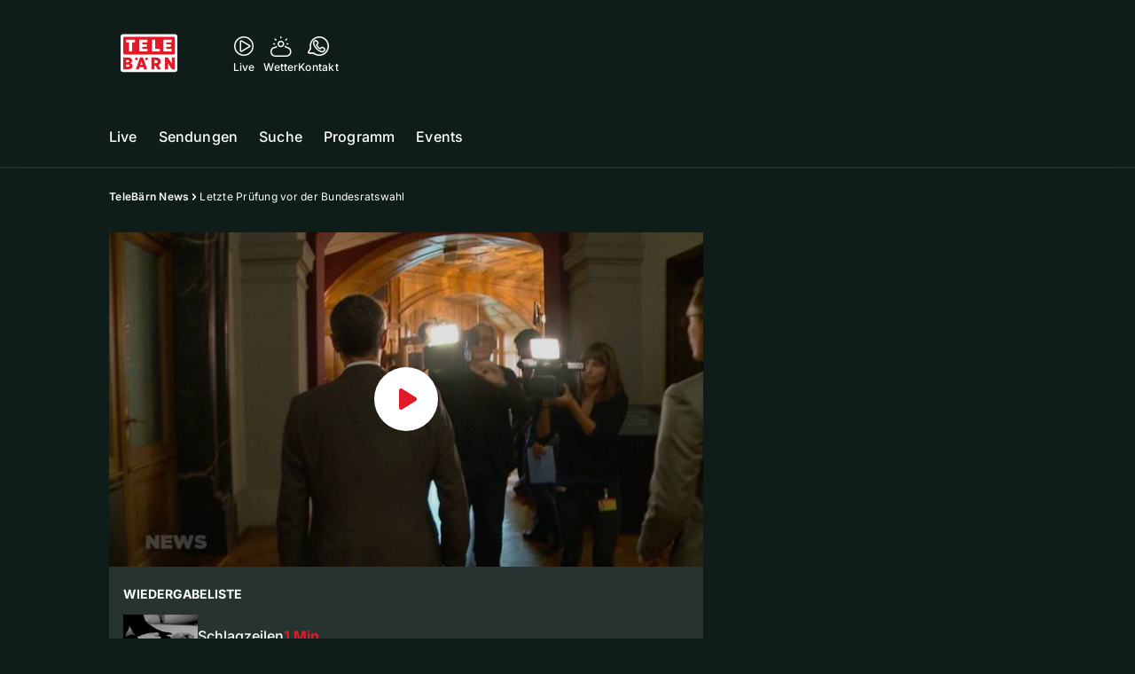

--- FILE ---
content_type: text/html; charset=utf-8
request_url: https://www.telebaern.tv/telebaern-news/letzte-pruefung-vor-der-bundesratswahl-133224181
body_size: 51509
content:
<!DOCTYPE html>
    <html lang="de-ch" prefix="og: http://ogp.me/ns#">
      <head>
        <meta charset="utf-8">
        <meta name="viewport" content="width=device-width, initial-scale=1.0" />
        <script type="text/javascript">
          const _chameleonHasNativeCmp = (str) => {
              // expected format: chameleon, chameleon:native-cmp, chameleon:some_flag;native-cmp;other-flag, etc.
              const chameleonFlagsRegex = /chameleon(:(?<flags>[^\s\/]+))?/;
              const match = str.match(chameleonFlagsRegex);
              const flagsStr = (match && match.groups && match.groups.flags) || '';
              const flags = flagsStr.split(';');
              return flags.indexOf('native-cmp') >= 0;
          };

          if (navigator.userAgent.indexOf('chameleon') >= 0 && _chameleonHasNativeCmp(navigator.userAgent)) {
            window.cmp_noscreen = true;
          }
        </script>
        <script type="text/javascript" data-cmp-ab="1" src="https://cdn.consentmanager.net/delivery/autoblocking/9dab8bd3617ae.js" data-cmp-host="a.delivery.consentmanager.net" data-cmp-cdn="cdn.consentmanager.net" data-cmp-codesrc="1"></script>
        
        <script>
          window.__APOLLO_STATE__ = {"$ROOT_QUERY.node({\"id\":\"NewsArticle:133224181\"}).urls":{"relative":"\u002Ftelebaern-news\u002Fletzte-pruefung-vor-der-bundesratswahl-133224181","__typename":"NewsArticleURLs"},"$ROOT_QUERY.node({\"id\":\"NewsArticle:133224181\"})":{"urls":{"type":"id","generated":true,"id":"$ROOT_QUERY.node({\"id\":\"NewsArticle:133224181\"}).urls","typename":"NewsArticleURLs"},"__typename":"MovieNewsArticle"},"ROOT_QUERY":{"node({\"id\":\"NewsArticle:133224181\"})":{"type":"id","generated":true,"id":"$ROOT_QUERY.node({\"id\":\"NewsArticle:133224181\"})","typename":"MovieNewsArticle"},"page":{"type":"id","generated":true,"id":"$ROOT_QUERY.page","typename":"Page"},"page({\"articleId\":\"133224181\",\"path\":\"\u002Ftelebaern-news\u002Fletzte-pruefung-vor-der-bundesratswahl-133224181\",\"ressort\":\"telebaern-news\"})":{"type":"id","generated":true,"id":"$ROOT_QUERY.page({\"articleId\":\"133224181\",\"path\":\"\u002Ftelebaern-news\u002Fletzte-pruefung-vor-der-bundesratswahl-133224181\",\"ressort\":\"telebaern-news\"})","typename":"Page"},"node({\"id\":\"NewsArticle:133224176\"})":{"type":"id","generated":false,"id":"MovieNewsArticle:MovieNewsArticle:133224176","typename":"MovieNewsArticle"},"node({\"id\":\"NewsArticle:163154069\"})":{"type":"id","generated":false,"id":"NewsArticle:NewsArticle:163154069","typename":"NewsArticle"},"node({\"id\":\"NewsArticle:163145063\"})":{"type":"id","generated":false,"id":"NewsArticle:NewsArticle:163145063","typename":"NewsArticle"},"node({\"id\":\"NewsArticle:163154044\"})":{"type":"id","generated":false,"id":"NewsArticle:NewsArticle:163154044","typename":"NewsArticle"},"node({\"id\":\"NewsArticle:163162755\"})":{"type":"id","generated":false,"id":"NewsArticle:NewsArticle:163162755","typename":"NewsArticle"},"node({\"id\":\"NewsArticle:133224166\"})":{"type":"id","generated":false,"id":"MovieNewsArticle:MovieNewsArticle:133224166","typename":"MovieNewsArticle"},"node({\"id\":\"NewsArticle:163154050\"})":{"type":"id","generated":false,"id":"NewsArticle:NewsArticle:163154050","typename":"NewsArticle"},"node({\"id\":\"NewsArticle:163162738\"})":{"type":"id","generated":false,"id":"NewsArticle:NewsArticle:163162738","typename":"NewsArticle"},"node({\"id\":\"NewsArticle:133224171\"})":{"type":"id","generated":false,"id":"MovieNewsArticle:MovieNewsArticle:133224171","typename":"MovieNewsArticle"},"node({\"id\":\"NewsArticle:133224186\"})":{"type":"id","generated":false,"id":"MovieNewsArticle:MovieNewsArticle:133224186","typename":"MovieNewsArticle"},"node({\"id\":\"NewsArticle:133224191\"})":{"type":"id","generated":false,"id":"MovieNewsArticle:MovieNewsArticle:133224191","typename":"MovieNewsArticle"},"node({\"id\":\"NewsArticle:133224197\"})":{"type":"id","generated":false,"id":"MovieNewsArticle:MovieNewsArticle:133224197","typename":"MovieNewsArticle"},"node({\"id\":\"NewsArticle:133224203\"})":{"type":"id","generated":false,"id":"MovieNewsArticle:MovieNewsArticle:133224203","typename":"MovieNewsArticle"},"node({\"id\":\"NewsArticle:133224209\"})":{"type":"id","generated":false,"id":"MovieNewsArticle:MovieNewsArticle:133224209","typename":"MovieNewsArticle"},"node({\"id\":\"HTMLSnippetAsset:161224382\"})":{"type":"id","generated":false,"id":"HTMLSnippetAsset:HTMLSnippetAsset:161224382","typename":"HTMLSnippetAsset"},"node({\"id\":\"HTMLSnippetAsset:163081773\"})":{"type":"id","generated":false,"id":"HTMLSnippetAsset:HTMLSnippetAsset:163081773","typename":"HTMLSnippetAsset"},"node({\"id\":\"NewsArticle:163158610\"})":{"type":"id","generated":false,"id":"NewsArticle:NewsArticle:163158610","typename":"NewsArticle"},"node({\"id\":\"NewsArticle:163157983\"})":{"type":"id","generated":false,"id":"NewsArticle:NewsArticle:163157983","typename":"NewsArticle"},"node({\"id\":\"NewsArticle:163152576\"})":{"type":"id","generated":false,"id":"NewsArticle:NewsArticle:163152576","typename":"NewsArticle"},"node({\"id\":\"NewsArticle:163152046\"})":{"type":"id","generated":false,"id":"NewsArticle:NewsArticle:163152046","typename":"NewsArticle"},"node({\"id\":\"NewsArticle:163151474\"})":{"type":"id","generated":false,"id":"NewsArticle:NewsArticle:163151474","typename":"NewsArticle"},"node({\"id\":\"NewsArticle:163150552\"})":{"type":"id","generated":false,"id":"NewsArticle:NewsArticle:163150552","typename":"NewsArticle"},"node({\"id\":\"NewsArticle:163149839\"})":{"type":"id","generated":false,"id":"NewsArticle:NewsArticle:163149839","typename":"NewsArticle"},"node({\"id\":\"NewsArticle:163162759\"})":{"type":"id","generated":false,"id":"NewsArticle:NewsArticle:163162759","typename":"NewsArticle"},"node({\"id\":\"NewsArticle:163162773\"})":{"type":"id","generated":false,"id":"NewsArticle:NewsArticle:163162773","typename":"NewsArticle"},"node({\"id\":\"NewsArticle:163154065\"})":{"type":"id","generated":false,"id":"NewsArticle:NewsArticle:163154065","typename":"NewsArticle"},"node({\"id\":\"NewsArticle:163162777\"})":{"type":"id","generated":false,"id":"NewsArticle:NewsArticle:163162777","typename":"NewsArticle"},"node({\"id\":\"NewsArticle:163160359\"})":{"type":"id","generated":false,"id":"NewsArticle:NewsArticle:163160359","typename":"NewsArticle"},"node({\"id\":\"NewsArticle:163160233\"})":{"type":"id","generated":false,"id":"NewsArticle:NewsArticle:163160233","typename":"NewsArticle"},"node({\"id\":\"NewsArticle:163159157\"})":{"type":"id","generated":false,"id":"NewsArticle:NewsArticle:163159157","typename":"NewsArticle"},"node({\"id\":\"MovieNewsArticle:133224181\"})":{"type":"id","generated":false,"id":"MovieNewsArticle:MovieNewsArticle:133224181","typename":"MovieNewsArticle"}},"Domain:Domain:telebaern":{"id":"Domain:telebaern","title":"TeleBaern","prolitterisMemberId":null,"navigation":{"type":"json","json":{"items":[{"title":"Live","href":"\u002Flive","highlight":"^\u002Flive.*","quicklink":true},{"title":"Sendungen","href":"\u002Fsendungen","highlight":"^\u002Fsendungen.*","quicklink":true},{"title":"Suche","href":"\u002Fsuche","highlight":"^\u002Fsuche.*"},{"title":"Programm","href":"\u002Fprogramm","highlight":"^\u002Fprogramm.*"},{"title":"Events","href":"\u002Fevents","highlight":"^\u002Fevents.*"}]}},"footer":{"type":"json","json":{"address":{"header":"AZ Regionalfernsehen AG","data":["TeleBärn","Dammweg 3","3013 Bern"]},"email":"redaktion@telebaern.ch","links":[{"title":"Jobs","href":"https:\u002F\u002Fchmedia.ch\u002Fjobs\u002F"},{"title":"Werbemöglichkeiten","href":"https:\u002F\u002Fchmediawerbung.ch\u002Fde\u002Fmarken\u002Ftelebarn"},{"title":"Empfang","href":"\u002Fueber-uns\u002Fempfang-132898360"},{"title":"Medienmitteilungen","href":"\u002Fueber-uns\u002Fmedienmitteilungen"},{"href":"\u002Fueber-uns\u002Fkontakt-132818567","title":"Kontakt"}],"bottomLinks":[{"href":"\u002Fueber-uns\u002Fdatenschutz-132818588","title":"Datenschutz"},{"href":"\u002Fueber-uns\u002Fimpressum-132818592","title":"Impressum"},{"href":"\u002Fueber-uns\u002Fwettbewerbsrichtlinien-153536517","title":"Wettbewerbsrichtlinien"}]}},"adswizzSettings":{"type":"json","json":{}},"adfreeRessortIds":{"type":"json","json":["NewsRessort:146774304","NewsRessort:143173603","NewsRessort:149480063","NewsRessort:137823802","NewsRessort:153422990","NewsRessort:153421580","NewsRessort:134164761","NewsRessort:160450932","NewsRessort:160281371","NewsRessort:140885842"]},"urls":{"type":"id","generated":true,"id":"$Domain:Domain:telebaern.urls","typename":"DomainURLs"},"seo":{"type":"id","generated":true,"id":"$Domain:Domain:telebaern.seo","typename":"DomainSEO"},"analytics":{"type":"id","generated":true,"id":"$Domain:Domain:telebaern.analytics","typename":"DomainAnalytics"},"iosAppId":null,"iosAffiliateCampaignToken":null,"iosAffiliateProviderToken":null,"contactUrl":"\u002Fueber-uns\u002Fkontakt-132818567","termsOfConditionsUrl":"\u002Fueber-uns\u002Fallgemeine-nutzungsbedingungen-153536608","privacyPolicyUrl":"\u002Fueber-uns\u002Fdatenschutzerklaerung-132818588","rulesOfCompetitionUrl":"\u002Fueber-uns\u002Fwettbewerbsrichtlinien-153536517","facebook":{"type":"id","generated":true,"id":"$Domain:Domain:telebaern.facebook","typename":"DomainFacebook"},"instagram":{"type":"id","generated":true,"id":"$Domain:Domain:telebaern.instagram","typename":"DomainInstagram"},"whatsApp":{"type":"id","generated":true,"id":"$Domain:Domain:telebaern.whatsApp","typename":"DomainWhatsApp"},"twitter":{"type":"id","generated":true,"id":"$Domain:Domain:telebaern.twitter","typename":"DomainTwitter"},"tiktok":{"type":"id","generated":true,"id":"$Domain:Domain:telebaern.tiktok","typename":"DomainTiktok"},"email":{"type":"id","generated":true,"id":"$Domain:Domain:telebaern.email","typename":"DomainEmail"},"radio":{"type":"id","generated":true,"id":"$Domain:Domain:telebaern.radio","typename":"DomainRadio"},"audienzz":{"type":"id","generated":true,"id":"$Domain:Domain:telebaern.audienzz","typename":"DomainAudienzz"},"adPlaceholderSettings":{"type":"json","json":{}},"vast":{"type":"id","generated":true,"id":"$Domain:Domain:telebaern.vast","typename":"DomainVast"},"kaltura":{"type":"id","generated":true,"id":"$Domain:Domain:telebaern.kaltura","typename":"DomainKaltura"},"traffic":{"type":"id","generated":true,"id":"$Domain:Domain:telebaern.traffic","typename":"DomainTraffic"},"oneSignal":{"type":"id","generated":true,"id":"$Domain:Domain:telebaern.oneSignal","typename":"DomainOneSignal"},"consentManager":{"type":"id","generated":true,"id":"$Domain:Domain:telebaern.consentManager","typename":"DomainConsentManager"},"disqus":{"type":"id","generated":true,"id":"$Domain:Domain:telebaern.disqus","typename":"DomainDisqus"},"comscore":{"type":"id","generated":true,"id":"$Domain:Domain:telebaern.comscore","typename":"DomainComScore"},"kameleoon":{"type":"id","generated":true,"id":"$Domain:Domain:telebaern.kameleoon","typename":"DomainKameleoon"},"__typename":"Domain"},"$Domain:Domain:telebaern.urls":{"domainName":"www.telebaern.tv","__typename":"DomainURLs"},"$Domain:Domain:telebaern.seo":{"title":"TeleBärn","description":"Das aktuelle Fernsehprogramm von TeleBärn und vieles mehr. Jetzt online schauen!","keywords":"bern, bärn, tv, regional, fernsehen, schweiz, bundeshauptstadt, bund, bundesrat, berner oberland","__typename":"DomainSEO"},"$Domain:Domain:telebaern.analytics":{"googleAnayticsId":"UA-51124750-27","gtmAccountId":"GTM-NNZDZL7","gtmAuth":"uymJfz4ifYluTr7vE-J9hg","gtmPreview":"env-2","__typename":"DomainAnalytics"},"$Domain:Domain:telebaern.facebook":{"appId":null,"shareUrl":null,"__typename":"DomainFacebook"},"$Domain:Domain:telebaern.instagram":{"shareUrl":null,"__typename":"DomainInstagram"},"$Domain:Domain:telebaern.whatsApp":{"shareUrl":null,"__typename":"DomainWhatsApp"},"$Domain:Domain:telebaern.twitter":{"account":null,"__typename":"DomainTwitter"},"$Domain:Domain:telebaern.tiktok":{"account":null,"__typename":"DomainTiktok"},"$Domain:Domain:telebaern.email":{"contact":"","__typename":"DomainEmail"},"$Domain:Domain:telebaern.radio":{"videoLiveStreamUrl":"","__typename":"DomainRadio"},"$Domain:Domain:telebaern.audienzz":{"scriptUrl":"https:\u002F\u002Fadnz.co\u002Fheader.js?adTagId=3","ProviderId":"3092685605822320600","__typename":"DomainAudienzz"},"$Domain:Domain:telebaern.vast":{"preRollUrl":"https:\u002F\u002Fsecure.adnxs.com\u002Fptv?id=13640432&gdpr=1&gdpr_consent={{TC}}&referrer=telebaern.tv&kw_position=instream,pre-roll","midRollUrl":"https:\u002F\u002Fsecure.adnxs.com\u002Fptv?id=14996781&gdpr=1&gdpr_consent={{TC}}&referrer=telebaern.tv&kw_position=instream,mid-roll","midRollDelay":300,"postRollUrl":"https:\u002F\u002Fsecure.adnxs.com\u002Fptv?id=13640433&gdpr=1&gdpr_consent={{TC}}&referrer=telebaern.tv&kw_position=instream,post-roll","__typename":"DomainVast"},"$Domain:Domain:telebaern.kaltura":{"playerId":"47625163","__typename":"DomainKaltura"},"$Domain:Domain:telebaern.traffic":{"hotline":null,"__typename":"DomainTraffic"},"$Domain:Domain:telebaern.oneSignal":{"appId":"80293492-aa65-4974-9705-b6ce905bff41","__typename":"DomainOneSignal"},"$Domain:Domain:telebaern.consentManager":{"codeId":"9dab8bd3617ae","enabledInMobileApps":true,"host":"a.delivery.consentmanager.net","__typename":"DomainConsentManager"},"$Domain:Domain:telebaern.disqus":{"shortname":null,"__typename":"DomainDisqus"},"$Domain:Domain:telebaern.comscore":{"publisherId":"28041010","channelId":"*:8078, web:0891","__typename":"DomainComScore"},"$Domain:Domain:telebaern.kameleoon":{"siteCode":"","timeout":1000,"__typename":"DomainKameleoon"},"$ROOT_QUERY.page":{"domain":{"type":"id","generated":false,"id":"Domain:Domain:telebaern","typename":"Domain"},"__typename":"Page"},"$ROOT_QUERY.page({\"articleId\":\"133224181\",\"path\":\"\u002Ftelebaern-news\u002Fletzte-pruefung-vor-der-bundesratswahl-133224181\",\"ressort\":\"telebaern-news\"})":{"name":"tvregional:telebaern:newsarticle","pixelUrl":"\u002F__stats\u002Fcount\u002Farticle?id=133224181&kind=newsarticle&domain=telebaern","context":{"type":"id","generated":false,"id":"MovieNewsArticle:MovieNewsArticle:133224181","typename":"MovieNewsArticle"},"__typename":"Page","layout({\"prefix\":\"pwa\"})":{"type":"id","generated":true,"id":"$ROOT_QUERY.page({\"articleId\":\"133224181\",\"path\":\"\u002Ftelebaern-news\u002Fletzte-pruefung-vor-der-bundesratswahl-133224181\",\"ressort\":\"telebaern-news\"}).layout({\"prefix\":\"pwa\"})","typename":"PageLayout"}},"MovieNewsArticle:MovieNewsArticle:133224181":{"__typename":"MovieNewsArticle","id":"MovieNewsArticle:133224181","baseType":"NewsArticle","title":"Letzte Prüfung vor der Bundesratswahl","lead":"Am letzten Tag vor der Wahl hatten die drei Bundesratskandidaten noch einmal die Chance, sich in mehreren Hearings zu präsentieren.","text":"","contextLabel":"","labelType":"","keywords":{"type":"json","json":[]},"identifier":"tv:migration:episode:18282:segment:44917","features":{"type":"id","generated":true,"id":"$MovieNewsArticle:MovieNewsArticle:133224181.features","typename":"NewsArticleFeatures"},"mainRessort":{"type":"id","generated":true,"id":"$MovieNewsArticle:MovieNewsArticle:133224181.mainRessort","typename":"NewsRessort"},"ressorts":[{"type":"id","generated":false,"id":"NewsRessort:NewsRessort:132815283","typename":"NewsRessort"}],"freelancer":null,"authors":[],"source({\"blacklist\":true})":null,"source({\"blacklist\":false})":{"type":"id","generated":true,"id":"$MovieNewsArticle:MovieNewsArticle:133224181.source({\"blacklist\":false})","typename":"Source"},"urls":{"type":"id","generated":true,"id":"$MovieNewsArticle:MovieNewsArticle:133224181.urls","typename":"NewsArticleURLs"},"og":{"type":"id","generated":true,"id":"$MovieNewsArticle:MovieNewsArticle:133224181.og","typename":"NewsArticleOG"},"seo":{"type":"id","generated":true,"id":"$MovieNewsArticle:MovieNewsArticle:133224181.seo","typename":"NewsArticleSEO"},"dc":{"type":"id","generated":true,"id":"$MovieNewsArticle:MovieNewsArticle:133224181.dc","typename":"DublinCore"},"ogImage":{"type":"id","generated":true,"id":"$MovieNewsArticle:MovieNewsArticle:133224181.ogImage","typename":"RelatedVideo"},"mainAsset":{"type":"id","generated":true,"id":"$MovieNewsArticle:MovieNewsArticle:133224181.mainAsset","typename":"RelatedVideo"},"blocks":[],"sponsors({\"lookupOnRessortHeaders\":true})":[],"nextPlayableArticle({\"playType\":\"VIDEO\"})":null,"blocks({\"autoRecommendations\":\"top\"})":[],"tvMeta":{"type":"id","generated":true,"id":"$MovieNewsArticle:MovieNewsArticle:133224181.tvMeta","typename":"NewsArticleTvMeta"},"transmissions":{"type":"id","generated":true,"id":"$MovieNewsArticle:MovieNewsArticle:133224181.transmissions","typename":"NewsArticleTransmissions"},"displayDate({})":"2018-09-21T14:33:24+00:00","teaserImage":{"type":"id","generated":true,"id":"$MovieNewsArticle:MovieNewsArticle:133224181.teaserImage","typename":"RelatedVideo"}},"$MovieNewsArticle:MovieNewsArticle:133224181.features":{"hasRelationType({\"assetType\":\"IMAGE_GALLERY\",\"enrichmentType\":\"IMAGE_GALLERY\"})":false,"hasRelationType({\"assetType\":\"VIDEO\",\"enrichmentType\":\"VIDEO\"})":true,"isPlayable({\"playType\":\"VIDEO\"})":true,"__typename":"NewsArticleFeatures","isPlayable({\"playType\":\"AUDIO\"})":false},"$MovieNewsArticle:MovieNewsArticle:133224181.mainRessort":{"title":"TeleBärn News","urlpart":"telebaern-news","parent":null,"__typename":"NewsRessort","id":"NewsRessort:132815283"},"NewsRessort:NewsRessort:132815283":{"id":"NewsRessort:132815283","urlpart":"telebaern-news","title":"TeleBärn News","parent":null,"domains":[{"type":"id","generated":false,"id":"Domain:Domain:telebaern","typename":"Domain"}],"__typename":"NewsRessort"},"$MovieNewsArticle:MovieNewsArticle:133224181.source({\"blacklist\":false})":{"title":"TeleBärn","__typename":"Source"},"$MovieNewsArticle:MovieNewsArticle:133224181.urls":{"absolute":"https:\u002F\u002Fwww.telebaern.tv\u002Ftelebaern-news\u002Fletzte-pruefung-vor-der-bundesratswahl-133224181","relative":"\u002Ftelebaern-news\u002Fletzte-pruefung-vor-der-bundesratswahl-133224181","canonical":"https:\u002F\u002Fwww.telebaern.tv\u002Ftelebaern-news\u002Fletzte-pruefung-vor-der-bundesratswahl-133224181","canonical({\"currentSkin\":true})":"https:\u002F\u002Fwww.telebaern.tv\u002Ftelebaern-news\u002Fletzte-pruefung-vor-der-bundesratswahl-133224181","__typename":"NewsArticleURLs"},"$MovieNewsArticle:MovieNewsArticle:133224181.og":{"title":null,"__typename":"NewsArticleOG"},"$MovieNewsArticle:MovieNewsArticle:133224181.seo":{"title":"","description":"","index":true,"follow":true,"__typename":"NewsArticleSEO"},"$MovieNewsArticle:MovieNewsArticle:133224181.dc":{"created":"2017-09-19T15:12:58+00:00","modified":"2018-09-21T14:33:24+00:00","effective":"2018-09-21T14:33:24+00:00","__typename":"DublinCore"},"$MovieNewsArticle:MovieNewsArticle:133224181.ogImage.image":{"imageUrl({\"name\":\"n-large2x-16x9-far\"})":"https:\u002F\u002Fstatic.az-cdn.ch\u002F__ip\u002FHmaKExG3icCvp8ht7Y_X9voinQU\u002F754b1113fd9cef6fda0b3ca6e00a23d40e4d2f39\u002Fn-large2x-16x9-far","__typename":"ImageOnAssetRelation"},"$MovieNewsArticle:MovieNewsArticle:133224181.ogImage":{"image":{"type":"id","generated":true,"id":"$MovieNewsArticle:MovieNewsArticle:133224181.ogImage.image","typename":"ImageOnAssetRelation"},"__typename":"RelatedVideo"},"$MovieNewsArticle:MovieNewsArticle:133224181.mainAsset":{"assetId":"Asset:133224182","title":"Letzte Prüfung vor der Bundesratswahl","description":"Am letzten Tag vor der Wahl hatten die drei Bundesratskandidaten noch einmal die Chance, sich in mehreren Hearings zu präsentieren.","image":{"type":"id","generated":true,"id":"$MovieNewsArticle:MovieNewsArticle:133224181.mainAsset.image","typename":"ImageOnAssetRelation"},"__typename":"RelatedVideo","video":{"type":"id","generated":true,"id":"$MovieNewsArticle:MovieNewsArticle:133224181.mainAsset.video","typename":"VideoOnRelation"},"asset":{"type":"id","generated":true,"id":"$MovieNewsArticle:MovieNewsArticle:133224181.mainAsset.asset","typename":"VideoAsset"}},"$MovieNewsArticle:MovieNewsArticle:133224181.mainAsset.image":{"imageUrl({\"name\":\"base-url\"})":"https:\u002F\u002Fstatic.az-cdn.ch\u002F__ip\u002FHmaKExG3icCvp8ht7Y_X9voinQU\u002F754b1113fd9cef6fda0b3ca6e00a23d40e4d2f39\u002F","processParams":{"type":"id","generated":true,"id":"$MovieNewsArticle:MovieNewsArticle:133224181.mainAsset.image.processParams","typename":"ImageProcessParams"},"originalInfo":{"type":"id","generated":true,"id":"$MovieNewsArticle:MovieNewsArticle:133224181.mainAsset.image.originalInfo","typename":"ImageInfo"},"source({\"blacklist\":true})":{"type":"id","generated":true,"id":"$MovieNewsArticle:MovieNewsArticle:133224181.mainAsset.image.source({\"blacklist\":true})","typename":"Source"},"__typename":"ImageOnAssetRelation","imageUrl({\"name\":\"n-large2x-16x9-far\"})":"https:\u002F\u002Fstatic.az-cdn.ch\u002F__ip\u002FHmaKExG3icCvp8ht7Y_X9voinQU\u002F754b1113fd9cef6fda0b3ca6e00a23d40e4d2f39\u002Fn-large2x-16x9-far","imageUrl({\"name\":\"n-large2x-1x1-far\"})":"https:\u002F\u002Fstatic.az-cdn.ch\u002F__ip\u002FHmaKExG3icCvp8ht7Y_X9voinQU\u002F754b1113fd9cef6fda0b3ca6e00a23d40e4d2f39\u002Fn-large2x-1x1-far","imageUrl({\"name\":\"n-large2x-4x3-far\"})":"https:\u002F\u002Fstatic.az-cdn.ch\u002F__ip\u002FHmaKExG3icCvp8ht7Y_X9voinQU\u002F754b1113fd9cef6fda0b3ca6e00a23d40e4d2f39\u002Fn-large2x-4x3-far"},"$MovieNewsArticle:MovieNewsArticle:133224181.mainAsset.image.processParams":{"cropWidth":null,"cropHeight":null,"__typename":"ImageProcessParams"},"$MovieNewsArticle:MovieNewsArticle:133224181.mainAsset.image.originalInfo":{"width":640,"height":360,"__typename":"ImageInfo"},"$MovieNewsArticle:MovieNewsArticle:133224181.mainAsset.image.source({\"blacklist\":true})":{"url":null,"title":null,"__typename":"Source"},"$MovieNewsArticle:MovieNewsArticle:133224181.mainAsset.video.kaltura":{"kalturaId":"1_8pum4kb0","meta":{"type":"id","generated":true,"id":"$MovieNewsArticle:MovieNewsArticle:133224181.mainAsset.video.kaltura.meta","typename":"KalturaMeta"},"__typename":"KalturaData"},"$MovieNewsArticle:MovieNewsArticle:133224181.mainAsset.video.kaltura.meta":{"categories":{"type":"json","json":[]},"duration":191,"playbackContext":null,"tags":{"type":"json","json":["source:telebärn","transmission:2017.09.18","transmissiontime:18:00"]},"__typename":"KalturaMeta"},"$MovieNewsArticle:MovieNewsArticle:133224181.mainAsset.video":{"kaltura":{"type":"id","generated":true,"id":"$MovieNewsArticle:MovieNewsArticle:133224181.mainAsset.video.kaltura","typename":"KalturaData"},"source({\"blacklist\":true})":null,"__typename":"VideoOnRelation"},"$MovieNewsArticle:MovieNewsArticle:133224181.mainAsset.asset":{"keywords":{"type":"json","json":[]},"dc":{"type":"id","generated":true,"id":"$MovieNewsArticle:MovieNewsArticle:133224181.mainAsset.asset.dc","typename":"DublinCore"},"__typename":"VideoAsset"},"$MovieNewsArticle:MovieNewsArticle:133224181.mainAsset.asset.dc":{"created":"2018-09-21T14:33:24+00:00","__typename":"DublinCore"},"$ROOT_QUERY.page({\"articleId\":\"133224181\",\"path\":\"\u002Ftelebaern-news\u002Fletzte-pruefung-vor-der-bundesratswahl-133224181\",\"ressort\":\"telebaern-news\"}).layout({\"prefix\":\"pwa\"})":{"name":"2025-newsarticle-ohne-gamification","content":{"type":"json","json":{"content":[{"type":"ContentContainer","content":[{"type":"GridItem","xs":12,"content":[{"type":"Ad","id":"adnz_wideboard_1","class":"custom-ad-class","mediaQuery":"(min-width: 1440px) and (max-width: 3000px)"}]}]},{"type":"ArticleDetail","config":{"adBeforeParagraph":3,"adShouldFloat":false,"adBottomId":"adnz_wideboard_2"},"playlist":[{"type":"UpNext","content":[{"type":"GridItem","xs":12,"content":[{"type":"Slot","group":"playlist","teaser":"VideoTeaser","groupIndex":0,"slotItemType":"playlistmanager","contextId":"NewsArticle:133224166","contextType":"NewsArticle"}]},{"type":"GridItem","xs":12,"content":[{"type":"Slot","group":"playlist","teaser":"VideoTeaser","groupIndex":1,"slotItemType":"playlistmanager","contextId":"NewsArticle:133224171","contextType":"NewsArticle"}]},{"type":"GridItem","xs":12,"content":[{"type":"Slot","group":"playlist","teaser":"VideoTeaser","groupIndex":2,"slotItemType":"playlistmanager","contextId":"NewsArticle:133224176","contextType":"NewsArticle"}]},{"type":"GridItem","xs":12,"content":[{"type":"Slot","group":"playlist","teaser":"VideoTeaser","groupIndex":3,"slotItemType":"playlistmanager","contextId":"NewsArticle:133224181","contextType":"NewsArticle"}]},{"type":"GridItem","xs":12,"content":[{"type":"Slot","group":"playlist","teaser":"VideoTeaser","groupIndex":4,"slotItemType":"playlistmanager","contextId":"NewsArticle:133224186","contextType":"NewsArticle"}]},{"type":"GridItem","xs":12,"content":[{"type":"Slot","group":"playlist","teaser":"VideoTeaser","groupIndex":5,"slotItemType":"playlistmanager","contextId":"NewsArticle:133224191","contextType":"NewsArticle"}]},{"type":"GridItem","xs":12,"content":[{"type":"Slot","group":"playlist","teaser":"VideoTeaser","groupIndex":6,"slotItemType":"playlistmanager","contextId":"NewsArticle:133224197","contextType":"NewsArticle"}]},{"type":"GridItem","xs":12,"content":[{"type":"Slot","group":"playlist","teaser":"VideoTeaser","groupIndex":7,"slotItemType":"playlistmanager","contextId":"NewsArticle:133224203","contextType":"NewsArticle"}]},{"type":"GridItem","xs":12,"content":[{"type":"Slot","group":"playlist","teaser":"VideoTeaser","groupIndex":8,"slotItemType":"playlistmanager","contextId":"NewsArticle:133224209","contextType":"NewsArticle"}]},{"type":"GridItem","xs":12,"content":[{"type":"Slot","group":"playlist","teaser":"VideoTeaser","groupIndex":9,"slotItemType":"playlistmanager"}]},{"type":"GridItem","xs":12,"content":[{"type":"Slot","group":"playlist","teaser":"VideoTeaser","groupIndex":10}]},{"type":"GridItem","xs":12,"content":[{"type":"Slot","group":"playlist","teaser":"VideoTeaser","groupIndex":11}]},{"type":"GridItem","xs":12,"content":[{"type":"Slot","group":"playlist","teaser":"VideoTeaser","groupIndex":12}]},{"type":"GridItem","xs":12,"content":[{"type":"Slot","group":"playlist","teaser":"VideoTeaser","groupIndex":13}]},{"type":"GridItem","xs":12,"content":[{"type":"Slot","group":"playlist","teaser":"VideoTeaser","groupIndex":14}]},{"type":"GridItem","xs":12,"content":[{"type":"Slot","group":"playlist","teaser":"VideoTeaser","groupIndex":15}]},{"type":"GridItem","xs":12,"content":[{"type":"Slot","group":"playlist","teaser":"VideoTeaser","groupIndex":16}]},{"type":"GridItem","xs":12,"content":[{"type":"Slot","group":"playlist","teaser":"VideoTeaser","groupIndex":17}]},{"type":"GridItem","xs":12,"content":[{"type":"Slot","group":"playlist","teaser":"VideoTeaser","groupIndex":18}]},{"type":"GridItem","xs":12,"content":[{"type":"Slot","group":"playlist","teaser":"VideoTeaser","groupIndex":19}]}]},{"type":"GridItem","xs":12,"content":[{"type":"Ad","id":"adnz_halfpage_1"}]}],"afterBody":[{"type":"LinkedArticles","grid":{"xs":12,"sm":4},"header":{"title":"Alle Beiträge:","type":"h3","alignment":"left"}}]},{"type":"ContentContainer","content":[{"type":"GridItem","xs":12,"content":[{"type":"HTML","html":"\u003Cstyle\u003E\n.up-next__title {margin-top: 8px;}\n@media screen and (max-width: 480px){\n  .light-border { background-color: inherit !important;}\n  div[class^=StyledCoinCounter] { bottom: 4px !important; right: 6px !important;}\n  div[class^=StyledPlayerPoints] { width:14px !important; height: 14px !important;}\n}\n\u003C\u002Fstyle\u003E\n"}]},{"type":"GridItem","xs":12,"content":{"type":"Slot","group":"stickySocialBar-widget","groupIndex":0,"slotItemType":"htmlsnippet","contextId":"HTMLSnippetAsset:161224382","contextType":"HTMLSnippetAsset"}},{"type":"GridItem","xs":12,"content":{"type":"Slot","group":"appDownloadWidget","groupIndex":0,"slotItemType":"htmlsnippet","contextId":"HTMLSnippetAsset:163081773","contextType":"HTMLSnippetAsset"}},{"type":"Spacer","spacing":40},{"type":"GridItem","xs":12,"sm":12,"md":12,"content":{"type":"TeaserRail","title":"Meistgesehen","className":"meistgesehen","highlight":true,"sliderContent":[{"type":"Slot","group":"am-meisten-gesehen","groupIndex":0,"slotItemType":"mostclicked","contextId":"NewsArticle:163154069","contextType":"NewsArticle"},{"type":"Slot","group":"am-meisten-gesehen","groupIndex":1,"slotItemType":"mostclicked","contextId":"NewsArticle:163145063","contextType":"NewsArticle"},{"type":"Slot","group":"am-meisten-gesehen","groupIndex":2,"slotItemType":"mostclicked","contextId":"NewsArticle:163154044","contextType":"NewsArticle"},{"type":"Slot","group":"am-meisten-gesehen","groupIndex":3,"slotItemType":"mostclicked","contextId":"NewsArticle:163162755","contextType":"NewsArticle"},{"type":"Slot","group":"am-meisten-gesehen","groupIndex":4,"slotItemType":"mostclicked","contextId":"NewsArticle:163154050","contextType":"NewsArticle"},{"type":"Slot","group":"am-meisten-gesehen","groupIndex":5,"slotItemType":"mostclicked","contextId":"NewsArticle:163162738","contextType":"NewsArticle"},{"type":"Slot","group":"am-meisten-gesehen","groupIndex":6,"slotItemType":"mostclicked","contextId":"NewsArticle:163162759","contextType":"NewsArticle"},{"type":"Slot","group":"am-meisten-gesehen","groupIndex":7,"slotItemType":"mostclicked","contextId":"NewsArticle:163162773","contextType":"NewsArticle"},{"type":"Slot","group":"am-meisten-gesehen","groupIndex":8,"slotItemType":"mostclicked","contextId":"NewsArticle:163154065","contextType":"NewsArticle"},{"type":"Slot","group":"am-meisten-gesehen","groupIndex":9,"slotItemType":"mostclicked","contextId":"NewsArticle:163162777","contextType":"NewsArticle"}]}},{"type":"Spacer","spacing":40},{"type":"GridItem","xs":12,"sm":12,"md":12,"content":{"type":"TeaserRail","title":"Weitere News","subtitle":"Videos aus der Region, der Schweiz und aller Welt","sliderContent":[{"type":"Slot","group":"videoUnitRailItem","groupIndex":0,"slotItemType":"newsmanager","newsmanager":{"name":"news_ressort_133188436","title":"telebaern : News"},"contextId":"NewsArticle:163160359","contextType":"NewsArticle"},{"type":"Slot","group":"videoUnitRailItem","groupIndex":1,"slotItemType":"newsmanager","newsmanager":{"name":"news_ressort_133188436","title":"telebaern : News"},"contextId":"NewsArticle:163160233","contextType":"NewsArticle"},{"type":"Slot","group":"videoUnitRailItem","groupIndex":2,"slotItemType":"newsmanager","newsmanager":{"name":"news_ressort_133188436","title":"telebaern : News"},"contextId":"NewsArticle:163159157","contextType":"NewsArticle"},{"type":"Slot","group":"videoUnitRailItem","groupIndex":3,"slotItemType":"newsmanager","newsmanager":{"name":"news_ressort_133188436","title":"telebaern : News"},"contextId":"NewsArticle:163158610","contextType":"NewsArticle"},{"type":"Slot","group":"videoUnitRailItem","groupIndex":4,"slotItemType":"newsmanager","newsmanager":{"name":"news_ressort_133188436","title":"telebaern : News"},"contextId":"NewsArticle:163157983","contextType":"NewsArticle"},{"type":"Slot","group":"videoUnitRailItem","groupIndex":5,"slotItemType":"newsmanager","newsmanager":{"name":"news_ressort_133188436","title":"telebaern : News"},"contextId":"NewsArticle:163152576","contextType":"NewsArticle"},{"type":"Slot","group":"videoUnitRailItem","groupIndex":6,"slotItemType":"newsmanager","newsmanager":{"name":"news_ressort_133188436","title":"telebaern : News"},"contextId":"NewsArticle:163152046","contextType":"NewsArticle"},{"type":"Slot","group":"videoUnitRailItem","groupIndex":7,"slotItemType":"newsmanager","newsmanager":{"name":"news_ressort_133188436","title":"telebaern : News"},"contextId":"NewsArticle:163151474","contextType":"NewsArticle"},{"type":"Slot","group":"videoUnitRailItem","groupIndex":8,"slotItemType":"newsmanager","newsmanager":{"name":"news_ressort_133188436","title":"telebaern : News"},"contextId":"NewsArticle:163150552","contextType":"NewsArticle"},{"type":"Slot","group":"videoUnitRailItem","groupIndex":9,"slotItemType":"newsmanager","newsmanager":{"name":"news_ressort_133188436","title":"telebaern : News"},"contextId":"NewsArticle:163149839","contextType":"NewsArticle"}]}}]}]}},"__typename":"PageLayout"},"$MovieNewsArticle:MovieNewsArticle:133224181.tvMeta":{"importId":"TV Migration","seasonNr":null,"episodeNr":null,"__typename":"NewsArticleTvMeta"},"$MovieNewsArticle:MovieNewsArticle:133224181.transmissions":{"initial":null,"upcoming({\"size\":3})":[],"relevant({\"sources\":[\"transmission.last:336\",\"transmission.initial\"]})":{"type":"id","generated":true,"id":"$MovieNewsArticle:MovieNewsArticle:133224181.transmissions.relevant({\"sources\":[\"transmission.last:336\",\"transmission.initial\"]})","typename":"TvTransmission"},"hasTransmission":false,"__typename":"NewsArticleTransmissions","relevant":{"type":"id","generated":true,"id":"$MovieNewsArticle:MovieNewsArticle:133224181.transmissions.relevant","typename":"TvTransmission"}},"$MovieNewsArticle:MovieNewsArticle:133224181.transmissions.relevant({\"sources\":[\"transmission.last:336\",\"transmission.initial\"]})":{"domain":{"type":"id","generated":false,"id":"Domain:Domain:telebaern","typename":"Domain"},"__typename":"TvTransmission"},"MovieNewsArticle:MovieNewsArticle:133224176":{"__typename":"MovieNewsArticle","baseType":"NewsArticle","id":"MovieNewsArticle:133224176","contextLabel":"","labelType":"","title":"Wo waren die Schafe?","lead":"Genau so mysteriös wie sie verschwanden, tauchten fünf der sieben gestohlenen Schafe wieder auf. Die restlichen zwei werden noch immer gesucht.","urls":{"type":"id","generated":true,"id":"$MovieNewsArticle:MovieNewsArticle:133224176.urls","typename":"NewsArticleURLs"},"displayDate({})":"2018-09-21T14:33:22+00:00","features":{"type":"id","generated":true,"id":"$MovieNewsArticle:MovieNewsArticle:133224176.features","typename":"NewsArticleFeatures"},"nextPlayableArticle({\"playType\":\"VIDEO\"})":null,"mainAsset":{"type":"id","generated":true,"id":"$MovieNewsArticle:MovieNewsArticle:133224176.mainAsset","typename":"RelatedVideo"},"mainRessort":{"type":"id","generated":true,"id":"$MovieNewsArticle:MovieNewsArticle:133224176.mainRessort","typename":"NewsRessort"},"transmissions":{"type":"id","generated":true,"id":"$MovieNewsArticle:MovieNewsArticle:133224176.transmissions","typename":"NewsArticleTransmissions"},"teaserImage":{"type":"id","generated":true,"id":"$MovieNewsArticle:MovieNewsArticle:133224176.teaserImage","typename":"RelatedVideo"}},"$MovieNewsArticle:MovieNewsArticle:133224176.urls":{"relative":"\u002Ftelebaern-news\u002Fwo-waren-die-schafe-133224176","__typename":"NewsArticleURLs"},"$MovieNewsArticle:MovieNewsArticle:133224176.features":{"isPlayable({\"playType\":\"VIDEO\"})":true,"isPlayable({\"playType\":\"AUDIO\"})":false,"__typename":"NewsArticleFeatures"},"$MovieNewsArticle:MovieNewsArticle:133224176.mainAsset":{"assetId":"Asset:133224177","title":"Wo waren die Schafe?","video":{"type":"id","generated":true,"id":"$MovieNewsArticle:MovieNewsArticle:133224176.mainAsset.video","typename":"VideoOnRelation"},"__typename":"RelatedVideo"},"$MovieNewsArticle:MovieNewsArticle:133224176.mainAsset.video.kaltura":{"kalturaId":"1_xu7xn6n2","meta":{"type":"id","generated":true,"id":"$MovieNewsArticle:MovieNewsArticle:133224176.mainAsset.video.kaltura.meta","typename":"KalturaMeta"},"__typename":"KalturaData"},"$MovieNewsArticle:MovieNewsArticle:133224176.mainAsset.video.kaltura.meta":{"duration":24,"tags":{"type":"json","json":["source:telebärn","transmission:2017.09.18","transmissiontime:18:00"]},"__typename":"KalturaMeta"},"$MovieNewsArticle:MovieNewsArticle:133224176.mainAsset.video":{"kaltura":{"type":"id","generated":true,"id":"$MovieNewsArticle:MovieNewsArticle:133224176.mainAsset.video.kaltura","typename":"KalturaData"},"__typename":"VideoOnRelation"},"$MovieNewsArticle:MovieNewsArticle:133224176.mainRessort":{"title":"TeleBärn News","__typename":"NewsRessort"},"$MovieNewsArticle:MovieNewsArticle:133224176.transmissions.relevant":{"domain":{"type":"id","generated":false,"id":"Domain:Domain:telebaern","typename":"Domain"},"__typename":"TvTransmission"},"$MovieNewsArticle:MovieNewsArticle:133224176.transmissions":{"relevant":{"type":"id","generated":true,"id":"$MovieNewsArticle:MovieNewsArticle:133224176.transmissions.relevant","typename":"TvTransmission"},"__typename":"NewsArticleTransmissions"},"$MovieNewsArticle:MovieNewsArticle:133224176.teaserImage":{"assetId":"Asset:133224177","title":"Wo waren die Schafe?","image":{"type":"id","generated":true,"id":"$MovieNewsArticle:MovieNewsArticle:133224176.teaserImage.image","typename":"ImageOnAssetRelation"},"__typename":"RelatedVideo"},"$MovieNewsArticle:MovieNewsArticle:133224176.teaserImage.image":{"imageUrl({\"name\":\"base-url\"})":"https:\u002F\u002Fstatic.az-cdn.ch\u002F__ip\u002FUrC-FICfQSu06_Lpx9l7UaVn8sU\u002Fa5d86263a9dfcc4be382a9a71926da7f519ff88d\u002F","imageUrl({\"name\":\"n-small-4x3\"})":"https:\u002F\u002Fstatic.az-cdn.ch\u002F__ip\u002FUrC-FICfQSu06_Lpx9l7UaVn8sU\u002Fa5d86263a9dfcc4be382a9a71926da7f519ff88d\u002Fn-small-4x3","imageUrl({\"name\":\"n-medium-16x9-far\"})":"https:\u002F\u002Fstatic.az-cdn.ch\u002F__ip\u002FUrC-FICfQSu06_Lpx9l7UaVn8sU\u002Fa5d86263a9dfcc4be382a9a71926da7f519ff88d\u002Fn-medium-16x9-far","source({\"blacklist\":true})":{"type":"id","generated":true,"id":"$MovieNewsArticle:MovieNewsArticle:133224176.teaserImage.image.source({\"blacklist\":true})","typename":"Source"},"__typename":"ImageOnAssetRelation"},"$MovieNewsArticle:MovieNewsArticle:133224176.teaserImage.image.source({\"blacklist\":true})":{"url":null,"title":null,"__typename":"Source"},"NewsArticle:NewsArticle:163154069":{"__typename":"NewsArticle","baseType":"NewsArticle","id":"NewsArticle:163154069","contextLabel":null,"labelType":null,"title":"KI-Sessellift in Mürren","lead":"Im Häuschen neben dem Sessellift überwacht kein Mitarbeitender mehr den Betrieb. Auf der Winteregg in Mürren steuert eine künstliche Intelligenz den Lift. Es ist der erste bestehende Sessellift in der Schweiz, der auf eine KI-Steuerung umgestellt worden ist. Wie funktioniert das? Und was bedeutet das für Gäste und Personal?","urls":{"type":"id","generated":true,"id":"$NewsArticle:NewsArticle:163154069.urls","typename":"NewsArticleURLs"},"displayDate({})":"2026-01-22T17:49:24+00:00","features":{"type":"id","generated":true,"id":"$NewsArticle:NewsArticle:163154069.features","typename":"NewsArticleFeatures"},"nextPlayableArticle({\"playType\":\"VIDEO\"})":null,"mainAsset":{"type":"id","generated":true,"id":"$NewsArticle:NewsArticle:163154069.mainAsset","typename":"RelatedVideo"},"mainRessort":{"type":"id","generated":true,"id":"$NewsArticle:NewsArticle:163154069.mainRessort","typename":"NewsRessort"},"teaserImage":{"type":"id","generated":true,"id":"$NewsArticle:NewsArticle:163154069.teaserImage","typename":"RelatedVideo"}},"$NewsArticle:NewsArticle:163154069.urls":{"relative":"\u002Ftelebaern-news\u002Fki-sessellift-in-muerren-163154069","__typename":"NewsArticleURLs"},"$NewsArticle:NewsArticle:163154069.features":{"isPlayable({\"playType\":\"VIDEO\"})":true,"isPlayable({\"playType\":\"AUDIO\"})":false,"__typename":"NewsArticleFeatures"},"$NewsArticle:NewsArticle:163154069.mainAsset":{"assetId":"Asset:163154067","title":"KI-Sessellift in Mürren","video":{"type":"id","generated":true,"id":"$NewsArticle:NewsArticle:163154069.mainAsset.video","typename":"VideoOnRelation"},"__typename":"RelatedVideo"},"$NewsArticle:NewsArticle:163154069.mainAsset.video.kaltura":{"kalturaId":"1_ol03ubn3","meta":{"type":"id","generated":true,"id":"$NewsArticle:NewsArticle:163154069.mainAsset.video.kaltura.meta","typename":"KalturaMeta"},"__typename":"KalturaData"},"$NewsArticle:NewsArticle:163154069.mainAsset.video.kaltura.meta":{"duration":146,"tags":{"type":"json","json":[]},"__typename":"KalturaMeta"},"$NewsArticle:NewsArticle:163154069.mainAsset.video":{"kaltura":{"type":"id","generated":true,"id":"$NewsArticle:NewsArticle:163154069.mainAsset.video.kaltura","typename":"KalturaData"},"__typename":"VideoOnRelation"},"$NewsArticle:NewsArticle:163154069.mainRessort":{"title":"TeleBärn News","__typename":"NewsRessort"},"$NewsArticle:NewsArticle:163154069.teaserImage":{"assetId":"Asset:163154067","title":"KI-Sessellift in Mürren","image":{"type":"id","generated":true,"id":"$NewsArticle:NewsArticle:163154069.teaserImage.image","typename":"ImageOnAssetRelation"},"__typename":"RelatedVideo"},"$NewsArticle:NewsArticle:163154069.teaserImage.image":{"imageUrl({\"name\":\"base-url\"})":"https:\u002F\u002Fstatic.az-cdn.ch\u002F__ip\u002FXO_JQLcjy08CGSN-OBiPz33tVnw\u002F752f8a98f0a7640c47f8237726ad00ded04180a3\u002F","imageUrl({\"name\":\"n-small-4x3\"})":"https:\u002F\u002Fstatic.az-cdn.ch\u002F__ip\u002FXO_JQLcjy08CGSN-OBiPz33tVnw\u002F752f8a98f0a7640c47f8237726ad00ded04180a3\u002Fn-small-4x3","imageUrl({\"name\":\"n-medium-16x9-far\"})":"https:\u002F\u002Fstatic.az-cdn.ch\u002F__ip\u002FXO_JQLcjy08CGSN-OBiPz33tVnw\u002F752f8a98f0a7640c47f8237726ad00ded04180a3\u002Fn-medium-16x9-far","source({\"blacklist\":true})":{"type":"id","generated":true,"id":"$NewsArticle:NewsArticle:163154069.teaserImage.image.source({\"blacklist\":true})","typename":"Source"},"__typename":"ImageOnAssetRelation"},"$NewsArticle:NewsArticle:163154069.teaserImage.image.source({\"blacklist\":true})":{"url":null,"title":null,"__typename":"Source"},"NewsArticle:NewsArticle:163145063":{"__typename":"NewsArticle","baseType":"NewsArticle","id":"NewsArticle:163145063","contextLabel":null,"labelType":null,"title":"Zweiter Polizeieinsatz in Zweisimmen innerhalb von zwei Tagen","lead":"Schon wieder ein Vorfall in Zweisimmen: Am Montag kam es dort zu einer Drohung an einer Schule, die Schülerinnen und Schüler mussten evakuiert werden. Gestern Abend war die Polizei erneut in Zweisimmen im Einsatz, weil bei einer Tankstelle Molotowcocktails geworfen wurden. Ob die beiden Vorfälle zusammenhängen, ist unklar.","urls":{"type":"id","generated":true,"id":"$NewsArticle:NewsArticle:163145063.urls","typename":"NewsArticleURLs"},"displayDate({})":"2026-01-21T17:40:28+00:00","features":{"type":"id","generated":true,"id":"$NewsArticle:NewsArticle:163145063.features","typename":"NewsArticleFeatures"},"nextPlayableArticle({\"playType\":\"VIDEO\"})":null,"mainAsset":{"type":"id","generated":true,"id":"$NewsArticle:NewsArticle:163145063.mainAsset","typename":"RelatedVideo"},"mainRessort":{"type":"id","generated":true,"id":"$NewsArticle:NewsArticle:163145063.mainRessort","typename":"NewsRessort"},"teaserImage":{"type":"id","generated":true,"id":"$NewsArticle:NewsArticle:163145063.teaserImage","typename":"RelatedVideo"}},"$NewsArticle:NewsArticle:163145063.urls":{"relative":"\u002Ftelebaern-news\u002Fzweiter-polizeieinsatz-in-zweisimmen-innerhalb-von-zwei-tagen-163145063","__typename":"NewsArticleURLs"},"$NewsArticle:NewsArticle:163145063.features":{"isPlayable({\"playType\":\"VIDEO\"})":true,"isPlayable({\"playType\":\"AUDIO\"})":false,"__typename":"NewsArticleFeatures"},"$NewsArticle:NewsArticle:163145063.mainAsset":{"assetId":"Asset:163145061","title":"Zweiter Polizeieinsatz in Zweisimmen innerhalb von zwei Tagen","video":{"type":"id","generated":true,"id":"$NewsArticle:NewsArticle:163145063.mainAsset.video","typename":"VideoOnRelation"},"__typename":"RelatedVideo"},"$NewsArticle:NewsArticle:163145063.mainAsset.video.kaltura":{"kalturaId":"1_z0zfr5ht","meta":{"type":"id","generated":true,"id":"$NewsArticle:NewsArticle:163145063.mainAsset.video.kaltura.meta","typename":"KalturaMeta"},"__typename":"KalturaData"},"$NewsArticle:NewsArticle:163145063.mainAsset.video.kaltura.meta":{"duration":117,"tags":{"type":"json","json":[]},"__typename":"KalturaMeta"},"$NewsArticle:NewsArticle:163145063.mainAsset.video":{"kaltura":{"type":"id","generated":true,"id":"$NewsArticle:NewsArticle:163145063.mainAsset.video.kaltura","typename":"KalturaData"},"__typename":"VideoOnRelation"},"$NewsArticle:NewsArticle:163145063.mainRessort":{"title":"TeleBärn News","__typename":"NewsRessort"},"$NewsArticle:NewsArticle:163145063.teaserImage":{"assetId":"Asset:163145061","title":"Zweiter Polizeieinsatz in Zweisimmen innerhalb von zwei Tagen","image":{"type":"id","generated":true,"id":"$NewsArticle:NewsArticle:163145063.teaserImage.image","typename":"ImageOnAssetRelation"},"__typename":"RelatedVideo"},"$NewsArticle:NewsArticle:163145063.teaserImage.image":{"imageUrl({\"name\":\"base-url\"})":"https:\u002F\u002Fstatic.az-cdn.ch\u002F__ip\u002FKnRlVSTcWfdjP2dLsYuuy3qy5Sw\u002Fd3e812c1288cf407ea6f86b903687fac836f0aa7\u002F","imageUrl({\"name\":\"n-small-4x3\"})":"https:\u002F\u002Fstatic.az-cdn.ch\u002F__ip\u002FKnRlVSTcWfdjP2dLsYuuy3qy5Sw\u002Fd3e812c1288cf407ea6f86b903687fac836f0aa7\u002Fn-small-4x3","imageUrl({\"name\":\"n-medium-16x9-far\"})":"https:\u002F\u002Fstatic.az-cdn.ch\u002F__ip\u002FKnRlVSTcWfdjP2dLsYuuy3qy5Sw\u002Fd3e812c1288cf407ea6f86b903687fac836f0aa7\u002Fn-medium-16x9-far","source({\"blacklist\":true})":{"type":"id","generated":true,"id":"$NewsArticle:NewsArticle:163145063.teaserImage.image.source({\"blacklist\":true})","typename":"Source"},"__typename":"ImageOnAssetRelation"},"$NewsArticle:NewsArticle:163145063.teaserImage.image.source({\"blacklist\":true})":{"url":null,"title":null,"__typename":"Source"},"NewsArticle:NewsArticle:163154044":{"__typename":"NewsArticle","baseType":"NewsArticle","id":"NewsArticle:163154044","contextLabel":null,"labelType":null,"title":"1'700 Lyon-Fans laufen durch Bern","lead":"Heute Abend spielen die Berner Young Boys in der Europa League zu Hause gegen den französischen Klub Olympique Lyonnais. Für das Spiel sind auch viele Fans aus Lyon nach Bern gereist – die Behörden rechnen mit rund 1’700 Personen. Die Polizei war mit einem grossen Aufgebot im Einsatz und hat vorsorglich Strassen gesperrt.","urls":{"type":"id","generated":true,"id":"$NewsArticle:NewsArticle:163154044.urls","typename":"NewsArticleURLs"},"displayDate({})":"2026-01-22T17:49:23+00:00","features":{"type":"id","generated":true,"id":"$NewsArticle:NewsArticle:163154044.features","typename":"NewsArticleFeatures"},"nextPlayableArticle({\"playType\":\"VIDEO\"})":null,"mainAsset":{"type":"id","generated":true,"id":"$NewsArticle:NewsArticle:163154044.mainAsset","typename":"RelatedVideo"},"mainRessort":{"type":"id","generated":true,"id":"$NewsArticle:NewsArticle:163154044.mainRessort","typename":"NewsRessort"},"teaserImage":{"type":"id","generated":true,"id":"$NewsArticle:NewsArticle:163154044.teaserImage","typename":"RelatedVideo"}},"$NewsArticle:NewsArticle:163154044.urls":{"relative":"\u002Ftelebaern-news\u002F1700-lyon-fans-laufen-durch-bern-163154044","__typename":"NewsArticleURLs"},"$NewsArticle:NewsArticle:163154044.features":{"isPlayable({\"playType\":\"VIDEO\"})":true,"isPlayable({\"playType\":\"AUDIO\"})":false,"__typename":"NewsArticleFeatures"},"$NewsArticle:NewsArticle:163154044.mainAsset":{"assetId":"Asset:163154042","title":"1'700 Lyon-Fans laufen durch Bern","video":{"type":"id","generated":true,"id":"$NewsArticle:NewsArticle:163154044.mainAsset.video","typename":"VideoOnRelation"},"__typename":"RelatedVideo"},"$NewsArticle:NewsArticle:163154044.mainAsset.video.kaltura":{"kalturaId":"1_kxuj60df","meta":{"type":"id","generated":true,"id":"$NewsArticle:NewsArticle:163154044.mainAsset.video.kaltura.meta","typename":"KalturaMeta"},"__typename":"KalturaData"},"$NewsArticle:NewsArticle:163154044.mainAsset.video.kaltura.meta":{"duration":109,"tags":{"type":"json","json":[]},"__typename":"KalturaMeta"},"$NewsArticle:NewsArticle:163154044.mainAsset.video":{"kaltura":{"type":"id","generated":true,"id":"$NewsArticle:NewsArticle:163154044.mainAsset.video.kaltura","typename":"KalturaData"},"__typename":"VideoOnRelation"},"$NewsArticle:NewsArticle:163154044.mainRessort":{"title":"TeleBärn News","__typename":"NewsRessort"},"$NewsArticle:NewsArticle:163154044.teaserImage":{"assetId":"Asset:163154042","title":"1'700 Lyon-Fans laufen durch Bern","image":{"type":"id","generated":true,"id":"$NewsArticle:NewsArticle:163154044.teaserImage.image","typename":"ImageOnAssetRelation"},"__typename":"RelatedVideo"},"$NewsArticle:NewsArticle:163154044.teaserImage.image":{"imageUrl({\"name\":\"base-url\"})":"https:\u002F\u002Fstatic.az-cdn.ch\u002F__ip\u002FqtBtdmgD9_7_yJ3-6X5W8-3e8Fo\u002F694460455c40b74034f8f52b31f07edba905ece7\u002F","imageUrl({\"name\":\"n-small-4x3\"})":"https:\u002F\u002Fstatic.az-cdn.ch\u002F__ip\u002FqtBtdmgD9_7_yJ3-6X5W8-3e8Fo\u002F694460455c40b74034f8f52b31f07edba905ece7\u002Fn-small-4x3","imageUrl({\"name\":\"n-medium-16x9-far\"})":"https:\u002F\u002Fstatic.az-cdn.ch\u002F__ip\u002FqtBtdmgD9_7_yJ3-6X5W8-3e8Fo\u002F694460455c40b74034f8f52b31f07edba905ece7\u002Fn-medium-16x9-far","source({\"blacklist\":true})":{"type":"id","generated":true,"id":"$NewsArticle:NewsArticle:163154044.teaserImage.image.source({\"blacklist\":true})","typename":"Source"},"__typename":"ImageOnAssetRelation"},"$NewsArticle:NewsArticle:163154044.teaserImage.image.source({\"blacklist\":true})":{"url":null,"title":null,"__typename":"Source"},"NewsArticle:NewsArticle:163162755":{"__typename":"NewsArticle","baseType":"NewsArticle","id":"NewsArticle:163162755","contextLabel":null,"labelType":null,"title":"Schuldspruch im Mordfall Boll","lead":"Für das Regionalgericht Bern-Mittelland ist der Fall klar: Es war Mord. Ein heute 40-jähriger Türke wird zu 18 Jahren Gefängnis und 13 Jahren Landesverweis verurteilt. Zum Tötungsdelikt kam es im April vor drei Jahren im Restaurant Rössli in Boll. Der Verurteilte schoss sechs Mal auf sein Opfer, einen Serviceangestellten. Einen Tag später starb dieser im Spital.","urls":{"type":"id","generated":true,"id":"$NewsArticle:NewsArticle:163162755.urls","typename":"NewsArticleURLs"},"displayDate({})":"2026-01-23T17:41:03+00:00","features":{"type":"id","generated":true,"id":"$NewsArticle:NewsArticle:163162755.features","typename":"NewsArticleFeatures"},"nextPlayableArticle({\"playType\":\"VIDEO\"})":null,"mainAsset":{"type":"id","generated":true,"id":"$NewsArticle:NewsArticle:163162755.mainAsset","typename":"RelatedVideo"},"mainRessort":{"type":"id","generated":true,"id":"$NewsArticle:NewsArticle:163162755.mainRessort","typename":"NewsRessort"},"teaserImage":{"type":"id","generated":true,"id":"$NewsArticle:NewsArticle:163162755.teaserImage","typename":"RelatedVideo"}},"$NewsArticle:NewsArticle:163162755.urls":{"relative":"\u002Ftelebaern-news\u002Fschuldspruch-im-mordfall-boll-163162755","__typename":"NewsArticleURLs"},"$NewsArticle:NewsArticle:163162755.features":{"isPlayable({\"playType\":\"VIDEO\"})":true,"isPlayable({\"playType\":\"AUDIO\"})":false,"__typename":"NewsArticleFeatures"},"$NewsArticle:NewsArticle:163162755.mainAsset":{"assetId":"Asset:163162753","title":"Schuldspruch im Mordfall Boll","video":{"type":"id","generated":true,"id":"$NewsArticle:NewsArticle:163162755.mainAsset.video","typename":"VideoOnRelation"},"__typename":"RelatedVideo"},"$NewsArticle:NewsArticle:163162755.mainAsset.video.kaltura":{"kalturaId":"1_rjtf642q","meta":{"type":"id","generated":true,"id":"$NewsArticle:NewsArticle:163162755.mainAsset.video.kaltura.meta","typename":"KalturaMeta"},"__typename":"KalturaData"},"$NewsArticle:NewsArticle:163162755.mainAsset.video.kaltura.meta":{"duration":131,"tags":{"type":"json","json":[]},"__typename":"KalturaMeta"},"$NewsArticle:NewsArticle:163162755.mainAsset.video":{"kaltura":{"type":"id","generated":true,"id":"$NewsArticle:NewsArticle:163162755.mainAsset.video.kaltura","typename":"KalturaData"},"__typename":"VideoOnRelation"},"$NewsArticle:NewsArticle:163162755.mainRessort":{"title":"TeleBärn News","__typename":"NewsRessort"},"$NewsArticle:NewsArticle:163162755.teaserImage":{"assetId":"Asset:163162753","title":"Schuldspruch im Mordfall Boll","image":{"type":"id","generated":true,"id":"$NewsArticle:NewsArticle:163162755.teaserImage.image","typename":"ImageOnAssetRelation"},"__typename":"RelatedVideo"},"$NewsArticle:NewsArticle:163162755.teaserImage.image":{"imageUrl({\"name\":\"base-url\"})":"https:\u002F\u002Fstatic.az-cdn.ch\u002F__ip\u002FHjQKz8HS53c-R8JD28gD-ngTu7o\u002F630d914d9caf182a04d8cf031fef96621c7bfc48\u002F","imageUrl({\"name\":\"n-small-4x3\"})":"https:\u002F\u002Fstatic.az-cdn.ch\u002F__ip\u002FHjQKz8HS53c-R8JD28gD-ngTu7o\u002F630d914d9caf182a04d8cf031fef96621c7bfc48\u002Fn-small-4x3","imageUrl({\"name\":\"n-medium-16x9-far\"})":"https:\u002F\u002Fstatic.az-cdn.ch\u002F__ip\u002FHjQKz8HS53c-R8JD28gD-ngTu7o\u002F630d914d9caf182a04d8cf031fef96621c7bfc48\u002Fn-medium-16x9-far","source({\"blacklist\":true})":{"type":"id","generated":true,"id":"$NewsArticle:NewsArticle:163162755.teaserImage.image.source({\"blacklist\":true})","typename":"Source"},"__typename":"ImageOnAssetRelation"},"$NewsArticle:NewsArticle:163162755.teaserImage.image.source({\"blacklist\":true})":{"url":null,"title":null,"__typename":"Source"},"MovieNewsArticle:MovieNewsArticle:133224166":{"__typename":"MovieNewsArticle","baseType":"NewsArticle","id":"MovieNewsArticle:133224166","contextLabel":"","labelType":"","title":"Schlagzeilen","lead":"Betrugs-Serie an theoretischer Fahrprüfung aufgedeckt — Letzte Hearings vor der Bundesratswahl — Mit \"City Golf\" die Stadt Bern entdecken","urls":{"type":"id","generated":true,"id":"$MovieNewsArticle:MovieNewsArticle:133224166.urls","typename":"NewsArticleURLs"},"displayDate({})":"2018-09-21T14:33:17+00:00","features":{"type":"id","generated":true,"id":"$MovieNewsArticle:MovieNewsArticle:133224166.features","typename":"NewsArticleFeatures"},"nextPlayableArticle({\"playType\":\"VIDEO\"})":null,"mainAsset":{"type":"id","generated":true,"id":"$MovieNewsArticle:MovieNewsArticle:133224166.mainAsset","typename":"RelatedVideo"},"mainRessort":{"type":"id","generated":true,"id":"$MovieNewsArticle:MovieNewsArticle:133224166.mainRessort","typename":"NewsRessort"},"transmissions":{"type":"id","generated":true,"id":"$MovieNewsArticle:MovieNewsArticle:133224166.transmissions","typename":"NewsArticleTransmissions"},"teaserImage":{"type":"id","generated":true,"id":"$MovieNewsArticle:MovieNewsArticle:133224166.teaserImage","typename":"RelatedVideo"}},"$MovieNewsArticle:MovieNewsArticle:133224166.urls":{"relative":"\u002Ftelebaern-news\u002Fschlagzeilen-133224166","__typename":"NewsArticleURLs"},"$MovieNewsArticle:MovieNewsArticle:133224166.features":{"isPlayable({\"playType\":\"VIDEO\"})":true,"isPlayable({\"playType\":\"AUDIO\"})":false,"__typename":"NewsArticleFeatures"},"$MovieNewsArticle:MovieNewsArticle:133224166.mainAsset":{"assetId":"Asset:133224167","title":"Schlagzeilen","video":{"type":"id","generated":true,"id":"$MovieNewsArticle:MovieNewsArticle:133224166.mainAsset.video","typename":"VideoOnRelation"},"__typename":"RelatedVideo"},"$MovieNewsArticle:MovieNewsArticle:133224166.mainAsset.video.kaltura":{"kalturaId":"1_n899h1gf","meta":{"type":"id","generated":true,"id":"$MovieNewsArticle:MovieNewsArticle:133224166.mainAsset.video.kaltura.meta","typename":"KalturaMeta"},"__typename":"KalturaData"},"$MovieNewsArticle:MovieNewsArticle:133224166.mainAsset.video.kaltura.meta":{"duration":40,"tags":{"type":"json","json":["source:telebärn","transmission:2017.09.18","transmissiontime:18:00"]},"__typename":"KalturaMeta"},"$MovieNewsArticle:MovieNewsArticle:133224166.mainAsset.video":{"kaltura":{"type":"id","generated":true,"id":"$MovieNewsArticle:MovieNewsArticle:133224166.mainAsset.video.kaltura","typename":"KalturaData"},"__typename":"VideoOnRelation"},"$MovieNewsArticle:MovieNewsArticle:133224166.mainRessort":{"title":"TeleBärn News","__typename":"NewsRessort"},"$MovieNewsArticle:MovieNewsArticle:133224166.transmissions.relevant":{"domain":{"type":"id","generated":false,"id":"Domain:Domain:telebaern","typename":"Domain"},"__typename":"TvTransmission"},"$MovieNewsArticle:MovieNewsArticle:133224166.transmissions":{"relevant":{"type":"id","generated":true,"id":"$MovieNewsArticle:MovieNewsArticle:133224166.transmissions.relevant","typename":"TvTransmission"},"__typename":"NewsArticleTransmissions"},"$MovieNewsArticle:MovieNewsArticle:133224166.teaserImage":{"assetId":"Asset:133224167","title":"Schlagzeilen","image":{"type":"id","generated":true,"id":"$MovieNewsArticle:MovieNewsArticle:133224166.teaserImage.image","typename":"ImageOnAssetRelation"},"__typename":"RelatedVideo"},"$MovieNewsArticle:MovieNewsArticle:133224166.teaserImage.image":{"imageUrl({\"name\":\"base-url\"})":"https:\u002F\u002Fstatic.az-cdn.ch\u002F__ip\u002FOHfLANKVKkL2x6egTYkXq7j7CQk\u002F184ec911d9ca190140507afe753dfd15cce7388e\u002F","imageUrl({\"name\":\"n-small-4x3\"})":"https:\u002F\u002Fstatic.az-cdn.ch\u002F__ip\u002FOHfLANKVKkL2x6egTYkXq7j7CQk\u002F184ec911d9ca190140507afe753dfd15cce7388e\u002Fn-small-4x3","imageUrl({\"name\":\"n-medium-16x9-far\"})":"https:\u002F\u002Fstatic.az-cdn.ch\u002F__ip\u002FOHfLANKVKkL2x6egTYkXq7j7CQk\u002F184ec911d9ca190140507afe753dfd15cce7388e\u002Fn-medium-16x9-far","source({\"blacklist\":true})":{"type":"id","generated":true,"id":"$MovieNewsArticle:MovieNewsArticle:133224166.teaserImage.image.source({\"blacklist\":true})","typename":"Source"},"__typename":"ImageOnAssetRelation"},"$MovieNewsArticle:MovieNewsArticle:133224166.teaserImage.image.source({\"blacklist\":true})":{"url":null,"title":null,"__typename":"Source"},"NewsArticle:NewsArticle:163154050":{"__typename":"NewsArticle","baseType":"NewsArticle","id":"NewsArticle:163154050","contextLabel":null,"labelType":null,"title":"Knatsch um Velo-Kreisel in Ittigen","lead":"Er fällt auf: der sogenannte Cancellara-Kreisel in Ittigen. Als Denkmal für den ehemaligen Radprofi Fabian Cancellara steht im Kreisel beim RBS-Bahnhof ein goldenes Velo. Vor zweieinhalb Jahren ist es so gebaut worden. Die Art und Weise, wie es zustande kam, ist jedoch nicht allen geheuer. Der Vorwurf lautet, die Gemeinde habe ohne Bewilligung gebaut.","urls":{"type":"id","generated":true,"id":"$NewsArticle:NewsArticle:163154050.urls","typename":"NewsArticleURLs"},"displayDate({})":"2026-01-22T17:49:24+00:00","features":{"type":"id","generated":true,"id":"$NewsArticle:NewsArticle:163154050.features","typename":"NewsArticleFeatures"},"nextPlayableArticle({\"playType\":\"VIDEO\"})":null,"mainAsset":{"type":"id","generated":true,"id":"$NewsArticle:NewsArticle:163154050.mainAsset","typename":"RelatedVideo"},"mainRessort":{"type":"id","generated":true,"id":"$NewsArticle:NewsArticle:163154050.mainRessort","typename":"NewsRessort"},"teaserImage":{"type":"id","generated":true,"id":"$NewsArticle:NewsArticle:163154050.teaserImage","typename":"RelatedVideo"}},"$NewsArticle:NewsArticle:163154050.urls":{"relative":"\u002Ftelebaern-news\u002Fknatsch-um-velo-kreisel-in-ittigen-163154050","__typename":"NewsArticleURLs"},"$NewsArticle:NewsArticle:163154050.features":{"isPlayable({\"playType\":\"VIDEO\"})":true,"isPlayable({\"playType\":\"AUDIO\"})":false,"__typename":"NewsArticleFeatures"},"$NewsArticle:NewsArticle:163154050.mainAsset":{"assetId":"Asset:163154048","title":"Knatsch um Velo-Kreisel in Ittigen","video":{"type":"id","generated":true,"id":"$NewsArticle:NewsArticle:163154050.mainAsset.video","typename":"VideoOnRelation"},"__typename":"RelatedVideo"},"$NewsArticle:NewsArticle:163154050.mainAsset.video.kaltura":{"kalturaId":"1_zjqb5n3t","meta":{"type":"id","generated":true,"id":"$NewsArticle:NewsArticle:163154050.mainAsset.video.kaltura.meta","typename":"KalturaMeta"},"__typename":"KalturaData"},"$NewsArticle:NewsArticle:163154050.mainAsset.video.kaltura.meta":{"duration":127,"tags":{"type":"json","json":[]},"__typename":"KalturaMeta"},"$NewsArticle:NewsArticle:163154050.mainAsset.video":{"kaltura":{"type":"id","generated":true,"id":"$NewsArticle:NewsArticle:163154050.mainAsset.video.kaltura","typename":"KalturaData"},"__typename":"VideoOnRelation"},"$NewsArticle:NewsArticle:163154050.mainRessort":{"title":"TeleBärn News","__typename":"NewsRessort"},"$NewsArticle:NewsArticle:163154050.teaserImage":{"assetId":"Asset:163154048","title":"Knatsch um Velo-Kreisel in Ittigen","image":{"type":"id","generated":true,"id":"$NewsArticle:NewsArticle:163154050.teaserImage.image","typename":"ImageOnAssetRelation"},"__typename":"RelatedVideo"},"$NewsArticle:NewsArticle:163154050.teaserImage.image":{"imageUrl({\"name\":\"base-url\"})":"https:\u002F\u002Fstatic.az-cdn.ch\u002F__ip\u002F42K35lH1qt4mkxdjHMSgDp8tilw\u002F74c723e6744b311f4985f3d47faa5e3cf2207d19\u002F","imageUrl({\"name\":\"n-small-4x3\"})":"https:\u002F\u002Fstatic.az-cdn.ch\u002F__ip\u002F42K35lH1qt4mkxdjHMSgDp8tilw\u002F74c723e6744b311f4985f3d47faa5e3cf2207d19\u002Fn-small-4x3","imageUrl({\"name\":\"n-medium-16x9-far\"})":"https:\u002F\u002Fstatic.az-cdn.ch\u002F__ip\u002F42K35lH1qt4mkxdjHMSgDp8tilw\u002F74c723e6744b311f4985f3d47faa5e3cf2207d19\u002Fn-medium-16x9-far","source({\"blacklist\":true})":{"type":"id","generated":true,"id":"$NewsArticle:NewsArticle:163154050.teaserImage.image.source({\"blacklist\":true})","typename":"Source"},"__typename":"ImageOnAssetRelation"},"$NewsArticle:NewsArticle:163154050.teaserImage.image.source({\"blacklist\":true})":{"url":null,"title":null,"__typename":"Source"},"NewsArticle:NewsArticle:163162738":{"__typename":"NewsArticle","baseType":"NewsArticle","id":"NewsArticle:163162738","contextLabel":null,"labelType":null,"title":"Kurznews","lead":"Die Kurznachrichten des Tages aus den Kantonen Bern, Solothurn und Deutsch-Freiburg.","urls":{"type":"id","generated":true,"id":"$NewsArticle:NewsArticle:163162738.urls","typename":"NewsArticleURLs"},"displayDate({})":"2026-01-23T17:41:03+00:00","features":{"type":"id","generated":true,"id":"$NewsArticle:NewsArticle:163162738.features","typename":"NewsArticleFeatures"},"nextPlayableArticle({\"playType\":\"VIDEO\"})":null,"mainAsset":{"type":"id","generated":true,"id":"$NewsArticle:NewsArticle:163162738.mainAsset","typename":"RelatedVideo"},"mainRessort":{"type":"id","generated":true,"id":"$NewsArticle:NewsArticle:163162738.mainRessort","typename":"NewsRessort"},"teaserImage":{"type":"id","generated":true,"id":"$NewsArticle:NewsArticle:163162738.teaserImage","typename":"RelatedVideo"}},"$NewsArticle:NewsArticle:163162738.urls":{"relative":"\u002Ftelebaern-news\u002Fkurznews-163162738","__typename":"NewsArticleURLs"},"$NewsArticle:NewsArticle:163162738.features":{"isPlayable({\"playType\":\"VIDEO\"})":true,"isPlayable({\"playType\":\"AUDIO\"})":false,"__typename":"NewsArticleFeatures"},"$NewsArticle:NewsArticle:163162738.mainAsset":{"assetId":"Asset:163162736","title":"Kurznews","video":{"type":"id","generated":true,"id":"$NewsArticle:NewsArticle:163162738.mainAsset.video","typename":"VideoOnRelation"},"__typename":"RelatedVideo"},"$NewsArticle:NewsArticle:163162738.mainAsset.video.kaltura":{"kalturaId":"1_lq1mhk6c","meta":{"type":"id","generated":true,"id":"$NewsArticle:NewsArticle:163162738.mainAsset.video.kaltura.meta","typename":"KalturaMeta"},"__typename":"KalturaData"},"$NewsArticle:NewsArticle:163162738.mainAsset.video.kaltura.meta":{"duration":66,"tags":{"type":"json","json":[]},"__typename":"KalturaMeta"},"$NewsArticle:NewsArticle:163162738.mainAsset.video":{"kaltura":{"type":"id","generated":true,"id":"$NewsArticle:NewsArticle:163162738.mainAsset.video.kaltura","typename":"KalturaData"},"__typename":"VideoOnRelation"},"$NewsArticle:NewsArticle:163162738.mainRessort":{"title":"TeleBärn News","__typename":"NewsRessort"},"$NewsArticle:NewsArticle:163162738.teaserImage":{"assetId":"Asset:163162736","title":"Kurznews","image":{"type":"id","generated":true,"id":"$NewsArticle:NewsArticle:163162738.teaserImage.image","typename":"ImageOnAssetRelation"},"__typename":"RelatedVideo"},"$NewsArticle:NewsArticle:163162738.teaserImage.image":{"imageUrl({\"name\":\"base-url\"})":"https:\u002F\u002Fstatic.az-cdn.ch\u002F__ip\u002FoDZ931sj3M0nutQCkJJHSQqpYP4\u002Fbaea02b59d50e0c5d08ec0c8527a31812585fc1f\u002F","imageUrl({\"name\":\"n-small-4x3\"})":"https:\u002F\u002Fstatic.az-cdn.ch\u002F__ip\u002FoDZ931sj3M0nutQCkJJHSQqpYP4\u002Fbaea02b59d50e0c5d08ec0c8527a31812585fc1f\u002Fn-small-4x3","imageUrl({\"name\":\"n-medium-16x9-far\"})":"https:\u002F\u002Fstatic.az-cdn.ch\u002F__ip\u002FoDZ931sj3M0nutQCkJJHSQqpYP4\u002Fbaea02b59d50e0c5d08ec0c8527a31812585fc1f\u002Fn-medium-16x9-far","source({\"blacklist\":true})":{"type":"id","generated":true,"id":"$NewsArticle:NewsArticle:163162738.teaserImage.image.source({\"blacklist\":true})","typename":"Source"},"__typename":"ImageOnAssetRelation"},"$NewsArticle:NewsArticle:163162738.teaserImage.image.source({\"blacklist\":true})":{"url":null,"title":null,"__typename":"Source"},"MovieNewsArticle:MovieNewsArticle:133224171":{"__typename":"MovieNewsArticle","baseType":"NewsArticle","id":"MovieNewsArticle:133224171","contextLabel":"","labelType":"","title":"Fahrprüfungsbetrug aufgedeckt!","lead":"Ein 41-Jähriger soll im Kanton Solothurn rund 20 Personen mithilfe von Mini-Kameras und Kopfhörern durch die Auto-Theorieprüfung geführt haben.","urls":{"type":"id","generated":true,"id":"$MovieNewsArticle:MovieNewsArticle:133224171.urls","typename":"NewsArticleURLs"},"displayDate({})":"2018-09-21T14:33:19+00:00","features":{"type":"id","generated":true,"id":"$MovieNewsArticle:MovieNewsArticle:133224171.features","typename":"NewsArticleFeatures"},"nextPlayableArticle({\"playType\":\"VIDEO\"})":null,"mainAsset":{"type":"id","generated":true,"id":"$MovieNewsArticle:MovieNewsArticle:133224171.mainAsset","typename":"RelatedVideo"},"mainRessort":{"type":"id","generated":true,"id":"$MovieNewsArticle:MovieNewsArticle:133224171.mainRessort","typename":"NewsRessort"},"transmissions":{"type":"id","generated":true,"id":"$MovieNewsArticle:MovieNewsArticle:133224171.transmissions","typename":"NewsArticleTransmissions"},"teaserImage":{"type":"id","generated":true,"id":"$MovieNewsArticle:MovieNewsArticle:133224171.teaserImage","typename":"RelatedVideo"}},"$MovieNewsArticle:MovieNewsArticle:133224171.urls":{"relative":"\u002Ftelebaern-news\u002Ffahrpruefungsbetrug-aufgedeckt-133224171","__typename":"NewsArticleURLs"},"$MovieNewsArticle:MovieNewsArticle:133224171.features":{"isPlayable({\"playType\":\"VIDEO\"})":true,"isPlayable({\"playType\":\"AUDIO\"})":false,"__typename":"NewsArticleFeatures"},"$MovieNewsArticle:MovieNewsArticle:133224171.mainAsset":{"assetId":"Asset:133224172","title":"Fahrprüfungsbetrug aufgedeckt!","video":{"type":"id","generated":true,"id":"$MovieNewsArticle:MovieNewsArticle:133224171.mainAsset.video","typename":"VideoOnRelation"},"__typename":"RelatedVideo"},"$MovieNewsArticle:MovieNewsArticle:133224171.mainAsset.video.kaltura":{"kalturaId":"1_z5v1sibq","meta":{"type":"id","generated":true,"id":"$MovieNewsArticle:MovieNewsArticle:133224171.mainAsset.video.kaltura.meta","typename":"KalturaMeta"},"__typename":"KalturaData"},"$MovieNewsArticle:MovieNewsArticle:133224171.mainAsset.video.kaltura.meta":{"duration":163,"tags":{"type":"json","json":["source:telebärn","transmission:2017.09.18","transmissiontime:18:00"]},"__typename":"KalturaMeta"},"$MovieNewsArticle:MovieNewsArticle:133224171.mainAsset.video":{"kaltura":{"type":"id","generated":true,"id":"$MovieNewsArticle:MovieNewsArticle:133224171.mainAsset.video.kaltura","typename":"KalturaData"},"__typename":"VideoOnRelation"},"$MovieNewsArticle:MovieNewsArticle:133224171.mainRessort":{"title":"TeleBärn News","__typename":"NewsRessort"},"$MovieNewsArticle:MovieNewsArticle:133224171.transmissions.relevant":{"domain":{"type":"id","generated":false,"id":"Domain:Domain:telebaern","typename":"Domain"},"__typename":"TvTransmission"},"$MovieNewsArticle:MovieNewsArticle:133224171.transmissions":{"relevant":{"type":"id","generated":true,"id":"$MovieNewsArticle:MovieNewsArticle:133224171.transmissions.relevant","typename":"TvTransmission"},"__typename":"NewsArticleTransmissions"},"$MovieNewsArticle:MovieNewsArticle:133224171.teaserImage":{"assetId":"Asset:133224172","title":"Fahrprüfungsbetrug aufgedeckt!","image":{"type":"id","generated":true,"id":"$MovieNewsArticle:MovieNewsArticle:133224171.teaserImage.image","typename":"ImageOnAssetRelation"},"__typename":"RelatedVideo"},"$MovieNewsArticle:MovieNewsArticle:133224171.teaserImage.image":{"imageUrl({\"name\":\"base-url\"})":"https:\u002F\u002Fstatic.az-cdn.ch\u002F__ip\u002FlR-Wc_6_xmSKGbhalECUmckQWec\u002F6bcdaf889ebdd4f3e342c58091a4089769de660a\u002F","imageUrl({\"name\":\"n-small-4x3\"})":"https:\u002F\u002Fstatic.az-cdn.ch\u002F__ip\u002FlR-Wc_6_xmSKGbhalECUmckQWec\u002F6bcdaf889ebdd4f3e342c58091a4089769de660a\u002Fn-small-4x3","imageUrl({\"name\":\"n-medium-16x9-far\"})":"https:\u002F\u002Fstatic.az-cdn.ch\u002F__ip\u002FlR-Wc_6_xmSKGbhalECUmckQWec\u002F6bcdaf889ebdd4f3e342c58091a4089769de660a\u002Fn-medium-16x9-far","source({\"blacklist\":true})":{"type":"id","generated":true,"id":"$MovieNewsArticle:MovieNewsArticle:133224171.teaserImage.image.source({\"blacklist\":true})","typename":"Source"},"__typename":"ImageOnAssetRelation"},"$MovieNewsArticle:MovieNewsArticle:133224171.teaserImage.image.source({\"blacklist\":true})":{"url":null,"title":null,"__typename":"Source"},"MovieNewsArticle:MovieNewsArticle:133224186":{"__typename":"MovieNewsArticle","baseType":"NewsArticle","id":"MovieNewsArticle:133224186","contextLabel":"","labelType":"","title":"Überraschender BLS-Abgang","lead":"Andreas Willen geht. Noch vor dem Entscheid über eine allfällige Fernverkehrs-Konzession verliert die BLS ihren Chef für den Personentransport.","urls":{"type":"id","generated":true,"id":"$MovieNewsArticle:MovieNewsArticle:133224186.urls","typename":"NewsArticleURLs"},"displayDate({})":"2018-09-21T14:33:27+00:00","features":{"type":"id","generated":true,"id":"$MovieNewsArticle:MovieNewsArticle:133224186.features","typename":"NewsArticleFeatures"},"nextPlayableArticle({\"playType\":\"VIDEO\"})":null,"mainAsset":{"type":"id","generated":true,"id":"$MovieNewsArticle:MovieNewsArticle:133224186.mainAsset","typename":"RelatedVideo"},"mainRessort":{"type":"id","generated":true,"id":"$MovieNewsArticle:MovieNewsArticle:133224186.mainRessort","typename":"NewsRessort"},"transmissions":{"type":"id","generated":true,"id":"$MovieNewsArticle:MovieNewsArticle:133224186.transmissions","typename":"NewsArticleTransmissions"},"teaserImage":{"type":"id","generated":true,"id":"$MovieNewsArticle:MovieNewsArticle:133224186.teaserImage","typename":"RelatedVideo"}},"$MovieNewsArticle:MovieNewsArticle:133224186.urls":{"relative":"\u002Ftelebaern-news\u002Fueberraschender-bls-abgang-133224186","__typename":"NewsArticleURLs"},"$MovieNewsArticle:MovieNewsArticle:133224186.features":{"isPlayable({\"playType\":\"VIDEO\"})":true,"isPlayable({\"playType\":\"AUDIO\"})":false,"__typename":"NewsArticleFeatures"},"$MovieNewsArticle:MovieNewsArticle:133224186.mainAsset":{"assetId":"Asset:133224187","title":"Überraschender BLS-Abgang","video":{"type":"id","generated":true,"id":"$MovieNewsArticle:MovieNewsArticle:133224186.mainAsset.video","typename":"VideoOnRelation"},"__typename":"RelatedVideo"},"$MovieNewsArticle:MovieNewsArticle:133224186.mainAsset.video.kaltura":{"kalturaId":"1_69q2464y","meta":{"type":"id","generated":true,"id":"$MovieNewsArticle:MovieNewsArticle:133224186.mainAsset.video.kaltura.meta","typename":"KalturaMeta"},"__typename":"KalturaData"},"$MovieNewsArticle:MovieNewsArticle:133224186.mainAsset.video.kaltura.meta":{"duration":48,"tags":{"type":"json","json":["source:telebärn","transmission:2017.09.18","transmissiontime:18:00"]},"__typename":"KalturaMeta"},"$MovieNewsArticle:MovieNewsArticle:133224186.mainAsset.video":{"kaltura":{"type":"id","generated":true,"id":"$MovieNewsArticle:MovieNewsArticle:133224186.mainAsset.video.kaltura","typename":"KalturaData"},"__typename":"VideoOnRelation"},"$MovieNewsArticle:MovieNewsArticle:133224186.mainRessort":{"title":"TeleBärn News","__typename":"NewsRessort"},"$MovieNewsArticle:MovieNewsArticle:133224186.transmissions.relevant":{"domain":{"type":"id","generated":false,"id":"Domain:Domain:telebaern","typename":"Domain"},"__typename":"TvTransmission"},"$MovieNewsArticle:MovieNewsArticle:133224186.transmissions":{"relevant":{"type":"id","generated":true,"id":"$MovieNewsArticle:MovieNewsArticle:133224186.transmissions.relevant","typename":"TvTransmission"},"__typename":"NewsArticleTransmissions"},"$MovieNewsArticle:MovieNewsArticle:133224186.teaserImage":{"assetId":"Asset:133224187","title":"Überraschender BLS-Abgang","image":{"type":"id","generated":true,"id":"$MovieNewsArticle:MovieNewsArticle:133224186.teaserImage.image","typename":"ImageOnAssetRelation"},"__typename":"RelatedVideo"},"$MovieNewsArticle:MovieNewsArticle:133224186.teaserImage.image":{"imageUrl({\"name\":\"base-url\"})":"https:\u002F\u002Fstatic.az-cdn.ch\u002F__ip\u002Fn43mQHvFW20pDAdMM_n72Ub8tBA\u002F233c10e6b2bc8c5b8abb335892d45dc632ea0421\u002F","imageUrl({\"name\":\"n-small-4x3\"})":"https:\u002F\u002Fstatic.az-cdn.ch\u002F__ip\u002Fn43mQHvFW20pDAdMM_n72Ub8tBA\u002F233c10e6b2bc8c5b8abb335892d45dc632ea0421\u002Fn-small-4x3","imageUrl({\"name\":\"n-medium-16x9-far\"})":"https:\u002F\u002Fstatic.az-cdn.ch\u002F__ip\u002Fn43mQHvFW20pDAdMM_n72Ub8tBA\u002F233c10e6b2bc8c5b8abb335892d45dc632ea0421\u002Fn-medium-16x9-far","source({\"blacklist\":true})":{"type":"id","generated":true,"id":"$MovieNewsArticle:MovieNewsArticle:133224186.teaserImage.image.source({\"blacklist\":true})","typename":"Source"},"__typename":"ImageOnAssetRelation"},"$MovieNewsArticle:MovieNewsArticle:133224186.teaserImage.image.source({\"blacklist\":true})":{"url":null,"title":null,"__typename":"Source"},"MovieNewsArticle:MovieNewsArticle:133224191":{"__typename":"MovieNewsArticle","baseType":"NewsArticle","id":"MovieNewsArticle:133224191","contextLabel":"","labelType":"","title":"Kurzmeldungen","lead":"Kampf gegen Cyberkriminalität: Ständerat will besseres Kompetenzzentrum für Cyber Security — Nächster Hurrikan: Nach Irma kommt Maria","urls":{"type":"id","generated":true,"id":"$MovieNewsArticle:MovieNewsArticle:133224191.urls","typename":"NewsArticleURLs"},"displayDate({})":"2018-09-21T14:33:30+00:00","features":{"type":"id","generated":true,"id":"$MovieNewsArticle:MovieNewsArticle:133224191.features","typename":"NewsArticleFeatures"},"nextPlayableArticle({\"playType\":\"VIDEO\"})":null,"mainAsset":{"type":"id","generated":true,"id":"$MovieNewsArticle:MovieNewsArticle:133224191.mainAsset","typename":"RelatedVideo"},"mainRessort":{"type":"id","generated":true,"id":"$MovieNewsArticle:MovieNewsArticle:133224191.mainRessort","typename":"NewsRessort"},"transmissions":{"type":"id","generated":true,"id":"$MovieNewsArticle:MovieNewsArticle:133224191.transmissions","typename":"NewsArticleTransmissions"},"teaserImage":{"type":"id","generated":true,"id":"$MovieNewsArticle:MovieNewsArticle:133224191.teaserImage","typename":"RelatedVideo"}},"$MovieNewsArticle:MovieNewsArticle:133224191.urls":{"relative":"\u002Ftelebaern-news\u002Fkurzmeldungen-133224191","__typename":"NewsArticleURLs"},"$MovieNewsArticle:MovieNewsArticle:133224191.features":{"isPlayable({\"playType\":\"VIDEO\"})":true,"isPlayable({\"playType\":\"AUDIO\"})":false,"__typename":"NewsArticleFeatures"},"$MovieNewsArticle:MovieNewsArticle:133224191.mainAsset":{"assetId":"Asset:133224192","title":"Kurzmeldungen","video":{"type":"id","generated":true,"id":"$MovieNewsArticle:MovieNewsArticle:133224191.mainAsset.video","typename":"VideoOnRelation"},"__typename":"RelatedVideo"},"$MovieNewsArticle:MovieNewsArticle:133224191.mainAsset.video.kaltura":{"kalturaId":"1_9j56ytzp","meta":{"type":"id","generated":true,"id":"$MovieNewsArticle:MovieNewsArticle:133224191.mainAsset.video.kaltura.meta","typename":"KalturaMeta"},"__typename":"KalturaData"},"$MovieNewsArticle:MovieNewsArticle:133224191.mainAsset.video.kaltura.meta":{"duration":76,"tags":{"type":"json","json":["source:telebärn","transmission:2017.09.18","transmissiontime:18:00"]},"__typename":"KalturaMeta"},"$MovieNewsArticle:MovieNewsArticle:133224191.mainAsset.video":{"kaltura":{"type":"id","generated":true,"id":"$MovieNewsArticle:MovieNewsArticle:133224191.mainAsset.video.kaltura","typename":"KalturaData"},"__typename":"VideoOnRelation"},"$MovieNewsArticle:MovieNewsArticle:133224191.mainRessort":{"title":"TeleBärn News","__typename":"NewsRessort"},"$MovieNewsArticle:MovieNewsArticle:133224191.transmissions.relevant":{"domain":{"type":"id","generated":false,"id":"Domain:Domain:telebaern","typename":"Domain"},"__typename":"TvTransmission"},"$MovieNewsArticle:MovieNewsArticle:133224191.transmissions":{"relevant":{"type":"id","generated":true,"id":"$MovieNewsArticle:MovieNewsArticle:133224191.transmissions.relevant","typename":"TvTransmission"},"__typename":"NewsArticleTransmissions"},"$MovieNewsArticle:MovieNewsArticle:133224191.teaserImage":{"assetId":"Asset:133224192","title":"Kurzmeldungen","image":{"type":"id","generated":true,"id":"$MovieNewsArticle:MovieNewsArticle:133224191.teaserImage.image","typename":"ImageOnAssetRelation"},"__typename":"RelatedVideo"},"$MovieNewsArticle:MovieNewsArticle:133224191.teaserImage.image":{"imageUrl({\"name\":\"base-url\"})":"https:\u002F\u002Fstatic.az-cdn.ch\u002F__ip\u002F-pFa8HUuDUeUiLYQx0VGgDxj6rY\u002F33779cffbac55c5e51d065e96b6258a0f13b54f5\u002F","imageUrl({\"name\":\"n-small-4x3\"})":"https:\u002F\u002Fstatic.az-cdn.ch\u002F__ip\u002F-pFa8HUuDUeUiLYQx0VGgDxj6rY\u002F33779cffbac55c5e51d065e96b6258a0f13b54f5\u002Fn-small-4x3","imageUrl({\"name\":\"n-medium-16x9-far\"})":"https:\u002F\u002Fstatic.az-cdn.ch\u002F__ip\u002F-pFa8HUuDUeUiLYQx0VGgDxj6rY\u002F33779cffbac55c5e51d065e96b6258a0f13b54f5\u002Fn-medium-16x9-far","source({\"blacklist\":true})":{"type":"id","generated":true,"id":"$MovieNewsArticle:MovieNewsArticle:133224191.teaserImage.image.source({\"blacklist\":true})","typename":"Source"},"__typename":"ImageOnAssetRelation"},"$MovieNewsArticle:MovieNewsArticle:133224191.teaserImage.image.source({\"blacklist\":true})":{"url":null,"title":null,"__typename":"Source"},"MovieNewsArticle:MovieNewsArticle:133224197":{"__typename":"MovieNewsArticle","baseType":"NewsArticle","id":"MovieNewsArticle:133224197","contextLabel":"","labelType":"","title":"Urbanes Golfen kommt nach Bern","lead":"Egal ob Marzili oder Bärengraben: Mit \"City Golf\" soll nach Freiburg, wo es seit 2008 ein Erfolg ist, auch Bern zum Golfplatz werden.","urls":{"type":"id","generated":true,"id":"$MovieNewsArticle:MovieNewsArticle:133224197.urls","typename":"NewsArticleURLs"},"displayDate({})":"2018-09-21T14:33:33+00:00","features":{"type":"id","generated":true,"id":"$MovieNewsArticle:MovieNewsArticle:133224197.features","typename":"NewsArticleFeatures"},"nextPlayableArticle({\"playType\":\"VIDEO\"})":null,"mainAsset":{"type":"id","generated":true,"id":"$MovieNewsArticle:MovieNewsArticle:133224197.mainAsset","typename":"RelatedVideo"},"mainRessort":{"type":"id","generated":true,"id":"$MovieNewsArticle:MovieNewsArticle:133224197.mainRessort","typename":"NewsRessort"},"transmissions":{"type":"id","generated":true,"id":"$MovieNewsArticle:MovieNewsArticle:133224197.transmissions","typename":"NewsArticleTransmissions"},"teaserImage":{"type":"id","generated":true,"id":"$MovieNewsArticle:MovieNewsArticle:133224197.teaserImage","typename":"RelatedVideo"}},"$MovieNewsArticle:MovieNewsArticle:133224197.urls":{"relative":"\u002Ftelebaern-news\u002Furbanes-golfen-kommt-nach-bern-133224197","__typename":"NewsArticleURLs"},"$MovieNewsArticle:MovieNewsArticle:133224197.features":{"isPlayable({\"playType\":\"VIDEO\"})":true,"isPlayable({\"playType\":\"AUDIO\"})":false,"__typename":"NewsArticleFeatures"},"$MovieNewsArticle:MovieNewsArticle:133224197.mainAsset":{"assetId":"Asset:133224199","title":"Urbanes Golfen kommt nach Bern","video":{"type":"id","generated":true,"id":"$MovieNewsArticle:MovieNewsArticle:133224197.mainAsset.video","typename":"VideoOnRelation"},"__typename":"RelatedVideo"},"$MovieNewsArticle:MovieNewsArticle:133224197.mainAsset.video.kaltura":{"kalturaId":"1_0q6et9ko","meta":{"type":"id","generated":true,"id":"$MovieNewsArticle:MovieNewsArticle:133224197.mainAsset.video.kaltura.meta","typename":"KalturaMeta"},"__typename":"KalturaData"},"$MovieNewsArticle:MovieNewsArticle:133224197.mainAsset.video.kaltura.meta":{"duration":131,"tags":{"type":"json","json":["source:telebärn","transmission:2017.09.18","transmissiontime:18:00"]},"__typename":"KalturaMeta"},"$MovieNewsArticle:MovieNewsArticle:133224197.mainAsset.video":{"kaltura":{"type":"id","generated":true,"id":"$MovieNewsArticle:MovieNewsArticle:133224197.mainAsset.video.kaltura","typename":"KalturaData"},"__typename":"VideoOnRelation"},"$MovieNewsArticle:MovieNewsArticle:133224197.mainRessort":{"title":"TeleBärn News","__typename":"NewsRessort"},"$MovieNewsArticle:MovieNewsArticle:133224197.transmissions.relevant":{"domain":{"type":"id","generated":false,"id":"Domain:Domain:telebaern","typename":"Domain"},"__typename":"TvTransmission"},"$MovieNewsArticle:MovieNewsArticle:133224197.transmissions":{"relevant":{"type":"id","generated":true,"id":"$MovieNewsArticle:MovieNewsArticle:133224197.transmissions.relevant","typename":"TvTransmission"},"__typename":"NewsArticleTransmissions"},"$MovieNewsArticle:MovieNewsArticle:133224197.teaserImage":{"assetId":"Asset:133224199","title":"Urbanes Golfen kommt nach Bern","image":{"type":"id","generated":true,"id":"$MovieNewsArticle:MovieNewsArticle:133224197.teaserImage.image","typename":"ImageOnAssetRelation"},"__typename":"RelatedVideo"},"$MovieNewsArticle:MovieNewsArticle:133224197.teaserImage.image":{"imageUrl({\"name\":\"base-url\"})":"https:\u002F\u002Fstatic.az-cdn.ch\u002F__ip\u002FrzfcV01CkhU-b9FIUHbCFJ4TCL8\u002F6bcdcc57dfa49498df2986025604bd9f1c6f68cc\u002F","imageUrl({\"name\":\"n-small-4x3\"})":"https:\u002F\u002Fstatic.az-cdn.ch\u002F__ip\u002FrzfcV01CkhU-b9FIUHbCFJ4TCL8\u002F6bcdcc57dfa49498df2986025604bd9f1c6f68cc\u002Fn-small-4x3","imageUrl({\"name\":\"n-medium-16x9-far\"})":"https:\u002F\u002Fstatic.az-cdn.ch\u002F__ip\u002FrzfcV01CkhU-b9FIUHbCFJ4TCL8\u002F6bcdcc57dfa49498df2986025604bd9f1c6f68cc\u002Fn-medium-16x9-far","source({\"blacklist\":true})":{"type":"id","generated":true,"id":"$MovieNewsArticle:MovieNewsArticle:133224197.teaserImage.image.source({\"blacklist\":true})","typename":"Source"},"__typename":"ImageOnAssetRelation"},"$MovieNewsArticle:MovieNewsArticle:133224197.teaserImage.image.source({\"blacklist\":true})":{"url":null,"title":null,"__typename":"Source"},"MovieNewsArticle:MovieNewsArticle:133224203":{"__typename":"MovieNewsArticle","baseType":"NewsArticle","id":"MovieNewsArticle:133224203","contextLabel":"","labelType":"","title":"\"Denen zeigen wir’s jetzt!\"","lead":"Der Traum jedes Amateurvereins: Morgen trifft der EHC Brandis im Cup auf den SCB. Die Vorfreude auf das Spiel gegen den Schweizer Meister ist riesig.","urls":{"type":"id","generated":true,"id":"$MovieNewsArticle:MovieNewsArticle:133224203.urls","typename":"NewsArticleURLs"},"displayDate({})":"2018-09-21T14:33:36+00:00","features":{"type":"id","generated":true,"id":"$MovieNewsArticle:MovieNewsArticle:133224203.features","typename":"NewsArticleFeatures"},"nextPlayableArticle({\"playType\":\"VIDEO\"})":null,"mainAsset":{"type":"id","generated":true,"id":"$MovieNewsArticle:MovieNewsArticle:133224203.mainAsset","typename":"RelatedVideo"},"mainRessort":{"type":"id","generated":true,"id":"$MovieNewsArticle:MovieNewsArticle:133224203.mainRessort","typename":"NewsRessort"},"transmissions":{"type":"id","generated":true,"id":"$MovieNewsArticle:MovieNewsArticle:133224203.transmissions","typename":"NewsArticleTransmissions"},"teaserImage":{"type":"id","generated":true,"id":"$MovieNewsArticle:MovieNewsArticle:133224203.teaserImage","typename":"RelatedVideo"}},"$MovieNewsArticle:MovieNewsArticle:133224203.urls":{"relative":"\u002Ftelebaern-news\u002Fdenen-zeigen-wirs-jetzt-133224203","__typename":"NewsArticleURLs"},"$MovieNewsArticle:MovieNewsArticle:133224203.features":{"isPlayable({\"playType\":\"VIDEO\"})":true,"isPlayable({\"playType\":\"AUDIO\"})":false,"__typename":"NewsArticleFeatures"},"$MovieNewsArticle:MovieNewsArticle:133224203.mainAsset":{"assetId":"Asset:133224205","title":"\"Denen zeigen wir’s jetzt!\"","video":{"type":"id","generated":true,"id":"$MovieNewsArticle:MovieNewsArticle:133224203.mainAsset.video","typename":"VideoOnRelation"},"__typename":"RelatedVideo"},"$MovieNewsArticle:MovieNewsArticle:133224203.mainAsset.video.kaltura":{"kalturaId":"1_uu8nzfrv","meta":{"type":"id","generated":true,"id":"$MovieNewsArticle:MovieNewsArticle:133224203.mainAsset.video.kaltura.meta","typename":"KalturaMeta"},"__typename":"KalturaData"},"$MovieNewsArticle:MovieNewsArticle:133224203.mainAsset.video.kaltura.meta":{"duration":158,"tags":{"type":"json","json":["source:telebärn","transmission:2017.09.18","transmissiontime:18:00"]},"__typename":"KalturaMeta"},"$MovieNewsArticle:MovieNewsArticle:133224203.mainAsset.video":{"kaltura":{"type":"id","generated":true,"id":"$MovieNewsArticle:MovieNewsArticle:133224203.mainAsset.video.kaltura","typename":"KalturaData"},"__typename":"VideoOnRelation"},"$MovieNewsArticle:MovieNewsArticle:133224203.mainRessort":{"title":"TeleBärn News","__typename":"NewsRessort"},"$MovieNewsArticle:MovieNewsArticle:133224203.transmissions.relevant":{"domain":{"type":"id","generated":false,"id":"Domain:Domain:telebaern","typename":"Domain"},"__typename":"TvTransmission"},"$MovieNewsArticle:MovieNewsArticle:133224203.transmissions":{"relevant":{"type":"id","generated":true,"id":"$MovieNewsArticle:MovieNewsArticle:133224203.transmissions.relevant","typename":"TvTransmission"},"__typename":"NewsArticleTransmissions"},"$MovieNewsArticle:MovieNewsArticle:133224203.teaserImage":{"assetId":"Asset:133224205","title":"\"Denen zeigen wir’s jetzt!\"","image":{"type":"id","generated":true,"id":"$MovieNewsArticle:MovieNewsArticle:133224203.teaserImage.image","typename":"ImageOnAssetRelation"},"__typename":"RelatedVideo"},"$MovieNewsArticle:MovieNewsArticle:133224203.teaserImage.image":{"imageUrl({\"name\":\"base-url\"})":"https:\u002F\u002Fstatic.az-cdn.ch\u002F__ip\u002FixLYG-Lc51i9B2BSylv7NNhG6rk\u002Fdee5a78c8abfedb661d0ff68fcdc20df125feb56\u002F","imageUrl({\"name\":\"n-small-4x3\"})":"https:\u002F\u002Fstatic.az-cdn.ch\u002F__ip\u002FixLYG-Lc51i9B2BSylv7NNhG6rk\u002Fdee5a78c8abfedb661d0ff68fcdc20df125feb56\u002Fn-small-4x3","imageUrl({\"name\":\"n-medium-16x9-far\"})":"https:\u002F\u002Fstatic.az-cdn.ch\u002F__ip\u002FixLYG-Lc51i9B2BSylv7NNhG6rk\u002Fdee5a78c8abfedb661d0ff68fcdc20df125feb56\u002Fn-medium-16x9-far","source({\"blacklist\":true})":{"type":"id","generated":true,"id":"$MovieNewsArticle:MovieNewsArticle:133224203.teaserImage.image.source({\"blacklist\":true})","typename":"Source"},"__typename":"ImageOnAssetRelation"},"$MovieNewsArticle:MovieNewsArticle:133224203.teaserImage.image.source({\"blacklist\":true})":{"url":null,"title":null,"__typename":"Source"},"MovieNewsArticle:MovieNewsArticle:133224209":{"__typename":"MovieNewsArticle","baseType":"NewsArticle","id":"MovieNewsArticle:133224209","contextLabel":"","labelType":"","title":"News — Dienstag, 19. September 2017 — Ganze Sendung","lead":"Betrugs-Serie an theoretischer Fahrprüfung aufgedeckt — Letzte Hearings vor der Bundesratswahl — Mit \"City Golf\" die Stadt Bern entdecken","urls":{"type":"id","generated":true,"id":"$MovieNewsArticle:MovieNewsArticle:133224209.urls","typename":"NewsArticleURLs"},"displayDate({})":"2018-09-21T14:33:38+00:00","features":{"type":"id","generated":true,"id":"$MovieNewsArticle:MovieNewsArticle:133224209.features","typename":"NewsArticleFeatures"},"nextPlayableArticle({\"playType\":\"VIDEO\"})":null,"mainAsset":{"type":"id","generated":true,"id":"$MovieNewsArticle:MovieNewsArticle:133224209.mainAsset","typename":"RelatedVideo"},"mainRessort":{"type":"id","generated":true,"id":"$MovieNewsArticle:MovieNewsArticle:133224209.mainRessort","typename":"NewsRessort"},"transmissions":{"type":"id","generated":true,"id":"$MovieNewsArticle:MovieNewsArticle:133224209.transmissions","typename":"NewsArticleTransmissions"},"teaserImage":{"type":"id","generated":true,"id":"$MovieNewsArticle:MovieNewsArticle:133224209.teaserImage","typename":"RelatedVideo"}},"$MovieNewsArticle:MovieNewsArticle:133224209.urls":{"relative":"\u002Ftelebaern-news\u002Fnews-dienstag-19-september-2017-ganze-sendung-133224209","__typename":"NewsArticleURLs"},"$MovieNewsArticle:MovieNewsArticle:133224209.features":{"isPlayable({\"playType\":\"VIDEO\"})":true,"isPlayable({\"playType\":\"AUDIO\"})":false,"__typename":"NewsArticleFeatures"},"$MovieNewsArticle:MovieNewsArticle:133224209.mainAsset":{"assetId":"Asset:133224210","title":"News — Dienstag, 19. September 2017 — Ganze Sendung","video":{"type":"id","generated":true,"id":"$MovieNewsArticle:MovieNewsArticle:133224209.mainAsset.video","typename":"VideoOnRelation"},"__typename":"RelatedVideo"},"$MovieNewsArticle:MovieNewsArticle:133224209.mainAsset.video.kaltura":{"kalturaId":"1_pt6nvxz4","meta":{"type":"id","generated":true,"id":"$MovieNewsArticle:MovieNewsArticle:133224209.mainAsset.video.kaltura.meta","typename":"KalturaMeta"},"__typename":"KalturaData"},"$MovieNewsArticle:MovieNewsArticle:133224209.mainAsset.video.kaltura.meta":{"duration":882,"tags":{"type":"json","json":["betrug","autoprüfung","theorie","bern","news","city golf","bundesratswahl","cassis","maudet","moret","source:telebärn","transmission:2017.09.18","transmissiontime:18:00"]},"__typename":"KalturaMeta"},"$MovieNewsArticle:MovieNewsArticle:133224209.mainAsset.video":{"kaltura":{"type":"id","generated":true,"id":"$MovieNewsArticle:MovieNewsArticle:133224209.mainAsset.video.kaltura","typename":"KalturaData"},"__typename":"VideoOnRelation"},"$MovieNewsArticle:MovieNewsArticle:133224209.mainRessort":{"title":"TeleBärn News","__typename":"NewsRessort"},"$MovieNewsArticle:MovieNewsArticle:133224209.transmissions.relevant":{"domain":{"type":"id","generated":false,"id":"Domain:Domain:telebaern","typename":"Domain"},"__typename":"TvTransmission"},"$MovieNewsArticle:MovieNewsArticle:133224209.transmissions":{"relevant":{"type":"id","generated":true,"id":"$MovieNewsArticle:MovieNewsArticle:133224209.transmissions.relevant","typename":"TvTransmission"},"__typename":"NewsArticleTransmissions"},"$MovieNewsArticle:MovieNewsArticle:133224209.teaserImage":{"assetId":"Asset:133224210","title":"News — Dienstag, 19. September 2017 — Ganze Sendung","image":{"type":"id","generated":true,"id":"$MovieNewsArticle:MovieNewsArticle:133224209.teaserImage.image","typename":"ImageOnAssetRelation"},"__typename":"RelatedVideo"},"$MovieNewsArticle:MovieNewsArticle:133224209.teaserImage.image":{"imageUrl({\"name\":\"base-url\"})":"https:\u002F\u002Fstatic.az-cdn.ch\u002F__ip\u002Fx5SAl-Adgm0vHcFytuQy0C9Oy0E\u002F6feaefcce6a94304896021130109a372c60cf69f\u002F","imageUrl({\"name\":\"n-small-4x3\"})":"https:\u002F\u002Fstatic.az-cdn.ch\u002F__ip\u002Fx5SAl-Adgm0vHcFytuQy0C9Oy0E\u002F6feaefcce6a94304896021130109a372c60cf69f\u002Fn-small-4x3","imageUrl({\"name\":\"n-medium-16x9-far\"})":"https:\u002F\u002Fstatic.az-cdn.ch\u002F__ip\u002Fx5SAl-Adgm0vHcFytuQy0C9Oy0E\u002F6feaefcce6a94304896021130109a372c60cf69f\u002Fn-medium-16x9-far","source({\"blacklist\":true})":{"type":"id","generated":true,"id":"$MovieNewsArticle:MovieNewsArticle:133224209.teaserImage.image.source({\"blacklist\":true})","typename":"Source"},"__typename":"ImageOnAssetRelation"},"$MovieNewsArticle:MovieNewsArticle:133224209.teaserImage.image.source({\"blacklist\":true})":{"url":null,"title":null,"__typename":"Source"},"HTMLSnippetAsset:HTMLSnippetAsset:161224382":{"__typename":"HTMLSnippetAsset","baseType":"HTMLSnippetAsset","id":"HTMLSnippetAsset:161224382","title":"TVR: Sticky Social Bar für Mobile","html":"\u003Cstyle\u003E\n@media screen and (max-width: 576px){\n\n.social-bar {\n    position: fixed;\n    z-index: 10000;\n    bottom: 0;\n    width: 100% !important;\n    max-width: 100%;\n    left: 0;\n    padding: 15px 10px;\n    background: var(--body-background-color);\n    border-top: 2px solid rgba(255, 255, 255, 0.08);\n}\n\n.social-bar__content {\n\tjustify-content: space-evenly;\n  \talign-items: center;\n}\n\n.social-bar__link {\n\theight: 40px !important;\n    width: 40px !important;\n}\n  \n.share-info {\n    font-size: 12px;\n  }\n  \n  .article-detail__breadcrumbs {\n  margin: 0;\n  }\n  \n\n  \n  .social-bar__content \u003E .social-bar__link:nth-child(5) {\n  order: 6;\n  }\n  \n  .social-bar__content \u003E .social-bar__link:nth-child(6) {\n  order: 5;\n  }  \n\n}\n  \n@media screen and (min-width: 576px){\n  \n  .social-bar {\n    margin-bottom: 16px;\n    padding: 24px;\n    width: 100% !important;\n    background: var(--chm-grey-900);\n  }\n  \n  .share-info {\n    display: inline-block;\n    padding-right: 16px;\n    opacity: .6;\n  }\n  \n  .social-bar__content {\n  \talign-items: center;\n  \n}\n  \n  .article-detail__text p {\n  line-height: 1.75rem !important;\n  font-weight: 400 !important;\n  }\n  \n  .image-asset-stoerer__caption--main {\n    display:none;\n  }\n  \n\u003C\u002Fstyle\u003E\n\u003C!--\n\u003Cscript\u003E\n  const container = document.querySelector('.social-bar__content');\n  const alreadyExists = container && container.querySelector('.share-info')?.textContent.trim() === 'Jetzt teilen';\n\n  if (!alreadyExists) {\n    const span = document.createElement('span');\n    span.className = 'share-info';\n    span.textContent = 'Jetzt teilen';\n    container?.prepend(span);\n  }\n\u003C\u002Fscript\u003E\n--\u003E\n\n\u003Cscript\u003E\n(function () {\n  function ensureShareInfo() {\n    const container = document.querySelector('.social-bar__content');\n    if (!container) return;\n\n    let shareInfo = container.querySelector('.share-info');\n    if (!shareInfo) {\n      shareInfo = document.createElement('span');\n      shareInfo.className = 'share-info';\n      shareInfo.textContent = 'Jetzt teilen';\n      container.prepend(shareInfo);\n    }\n  }\n\n  ensureShareInfo();\n\n  const observer = new MutationObserver(() =\u003E {\n    ensureShareInfo();\n  });\n\n  observer.observe(document.body, { childList: true, subtree: true });\n})();\n\u003C\u002Fscript\u003E\n\n\n\u003Cscript\u003E\n\n(function () {\n  let attempts = 0;\n  const maxAttempts = 2;\n  const delay = 300;\n\n  function getCanonicalPath() {\n    const canonicalTag = document.querySelector('link[rel=\"canonical\"]');\n    if (!canonicalTag) return null;\n\n    try {\n      const url = new URL(canonicalTag.href || canonicalTag.getAttribute('href'), location.origin);\n      return url.pathname + url.search + url.hash;\n    } catch {\n      return null;\n    }\n  }\n\n  function hideDuplicateTeaserLinks() {\n    const canonicalPath = getCanonicalPath();\n    if (!canonicalPath) return;\n\n    document.querySelectorAll('.teaser-rail a.teaser__link').forEach(link =\u003E {\n      let href = link.getAttribute('href') || '';\n\n      try {\n        const linkUrl = new URL(href, location.origin);\n        const linkPath = linkUrl.pathname + linkUrl.search + linkUrl.hash;\n\n        if (canonicalPath === linkPath) {\n          link.style.display = 'none';\n          console.log('Ausgeblendeter Link (relativer Pfad stimmt überein):', href);\n        } else {\n          link.style.display = '';\n        }\n      } catch {\n      }\n    });\n  }\n\n  function tryHide() {\n    if (attempts \u003E= maxAttempts) return;\n    attempts++;\n    hideDuplicateTeaserLinks();\n    setTimeout(tryHide, delay);\n  }\n\n  setTimeout(tryHide, delay);\n\n  const observer = new MutationObserver(() =\u003E {\n    hideDuplicateTeaserLinks();\n  });\n  observer.observe(document.body, { childList: true, subtree: true });\n})();\n\n\n\u003C\u002Fscript\u003E"},"HTMLSnippetAsset:HTMLSnippetAsset:163081773":{"__typename":"HTMLSnippetAsset","baseType":"HTMLSnippetAsset","id":"HTMLSnippetAsset:163081773","title":"[TVR] App-Download-Widget 2026","html":"\u003Cscript\u003E\nwindow.APP_DOWNLOAD_CONFIG = Object.freeze({\n  \"telezueri\": { name: \"TeleZüri\", ios: { url: \"https:\u002F\u002Fapps.apple.com\u002Fapp\u002Fapple-store\u002Fid1245067515?pt=210971&ct=web_widget_button&mt=8\", rating: \"4.4\" }, android: { url: \"https:\u002F\u002Fplay.google.com\u002Fstore\u002Fapps\u002Fdetails?id=ch.azmedien.telezuri&referrer=utm_source%3Dwebsite%26utm_medium%3Dmobile_widget%26utm_campaign%3Dapp_download_widget\", rating: \"4.7\" }, qr: \"https:\u002F\u002Fs3.eu-central-1.amazonaws.com\u002Fchm-static.ch\u002Ftv\u002FRedirects+Appstore+und+QR+Codes\u002Fqr-telezueri-app-prod.svg\" },\n  \"telem1\": { name: \"Tele M1\", ios: { url: \"https:\u002F\u002Fapps.apple.com\u002Fapp\u002Fapple-store\u002Fid1373636784?pt=210971&ct=web_widget_button&mt=8\", rating: \"4.7\" }, android: { url: \"https:\u002F\u002Fplay.google.com\u002Fstore\u002Fapps\u002Fdetails?id=ch.azmedien.telem1&referrer=utm_source%3Dwebsite%26utm_medium%3Dmobile_widget%26utm_campaign%3Dapp_download_widget\", rating: \"4.5\" }, qr: \"https:\u002F\u002Fs3.eu-central-1.amazonaws.com\u002Fchm-static.ch\u002Ftv\u002FRedirects+Appstore+und+QR+Codes\u002Fqr-telem1-app-prod.svg\" },\n  \"telebaern\": { name: \"TeleBärn\", ios: { url: \"https:\u002F\u002Fapps.apple.com\u002Fapp\u002Fapple-store\u002Fid1374769951?pt=210971&ct=web_widget_button&mt=8\", rating: \"4.5\" }, android: { url: \"https:\u002F\u002Fplay.google.com\u002Fstore\u002Fapps\u002Fdetails?id=ch.azmedien.telebaern&referrer=utm_source%3Dwebsite%26utm_medium%3Dmobile_widget%26utm_campaign%3Dapp_download_widget\", rating: \"4.4\" }, qr: \"https:\u002F\u002Fs3.eu-central-1.amazonaws.com\u002Fchm-static.ch\u002Ftv\u002FRedirects+Appstore+und+QR+Codes\u002Fqr-telebaern-app-prod.svg\" },\n  \"tele1\": { name: \"Tele1\", ios: { url: \"https:\u002F\u002Fapps.apple.com\u002Fapp\u002Fapple-store\u002Fid300899374?pt=210971&ct=web_widget_button&mt=8\", rating: \"4.7\" }, android: { url: \"https:\u002F\u002Fplay.google.com\u002Fstore\u002Fapps\u002Fdetails?id=ch.RadioPilatus.Android&referrer=utm_source%3Dwebsite%26utm_medium%3Dmobile_widget%26utm_campaign%3Dapp_download_widget\", rating: \"4.7\" }, qr: \"https:\u002F\u002Fs3.eu-central-1.amazonaws.com\u002Fchm-static.ch\u002Ftv\u002FRedirects+Appstore+und+QR+Codes\u002Fqr-tele1-app-prod.svg\" },\n  \"tvo\": { name: \"TVO\", ios: { url: \"https:\u002F\u002Fapps.apple.com\u002Fapp\u002Fapple-store\u002Fid1035320925?pt=210971&ct=web_widget_qr&mt=8\", rating: \"4.4\" }, android: { url: \"https:\u002F\u002Fplay.google.com\u002Fstore\u002Fapps\u002Fdetails?id=ch.nzz.fm1&referrer=utm_source%3Dwebsite%26utm_medium%3Dmobile_widget%26utm_campaign%3Dapp_download_widget\", rating: \"3.6\" }, qr: \"https:\u002F\u002Fs3.eu-central-1.amazonaws.com\u002Fchm-static.ch\u002Ftv\u002FRedirects+Appstore+und+QR+Codes\u002Fqr-tvo-app-prod.svg\" }  \n});\n\u003C\u002Fscript\u003E\n\n\u003Csection class=\"app-download\" data-app-download hidden\u003E\n  \u003Cdiv class=\"app-download__qr\"\u003E\u003Cimg alt=\"QR\"\u003E\u003C\u002Fdiv\u003E\n  \u003Cdiv class=\"app-download__content\"\u003E\n    \u003Cdiv class=\"app-download__brand-header\" hidden\u003E\n      \u003Cdiv class=\"app-download__brand-logo-container\"\u003E\u003C\u002Fdiv\u003E\n      \u003Cspan class=\"app-download__brand-label\"\u003ETIPP\u003C\u002Fspan\u003E\n    \u003C\u002Fdiv\u003E\n    \u003Cp class=\"app-download__title\"\u003E\u003C\u002Fp\u003E\n    \u003Cdiv class=\"app-download__ratings\"\u003E\u003C\u002Fdiv\u003E\n  \u003C\u002Fdiv\u003E\n  \u003Ca class=\"app-download__btn app-download__btn--ios\"\u003E\u003Cspan\u003EZum App Store\u003C\u002Fspan\u003E \u003Csmall\u003E\u003C\u002Fsmall\u003E\u003C\u002Fa\u003E\n  \u003Ca class=\"app-download__btn app-download__btn--android\"\u003E\u003Cspan\u003EZum Play Store\u003C\u002Fspan\u003E \u003Csmall\u003E\u003C\u002Fsmall\u003E\u003C\u002Fa\u003E\n\u003C\u002Fsection\u003E\n\n\u003Cstyle\u003E\n  .app-download:not([hidden]) { display: flex; }\n  \n  .app-download {\n    margin: 24px -12px;\n    padding: 24px 16px;\n    background: var(--teaser-rail-highlight-background-color);\n    align-items: center;  \n    gap: 24px;  \n    flex-direction: column;  \n  }\n\n  .app-download__brand-header {\n    display: flex;\n    align-items: center;\n    gap: 12px;\n    margin-bottom: 16px;\n  }\n\n  .app-download__brand-logo-container {\n    height: 22px;\n    display: flex;\n    align-items: center;\n  }\n\n  .app-download__brand-logo-container svg {\n    height: 100%;\n    width: auto;\n    display: block;\n  }\n\n  .app-download__brand-label {\n    font-size: 12px;\n    font-weight: 600;\n    letter-spacing: 0.08em;\n    color: var(--brand-color);\n    line-height: 1;\n    text-transform: uppercase;\n  }\n  \n  .app-download__title {\n    font-size: 20px;\n    line-height: 1.5;\n    font-weight: 500;\n    letter-spacing: 0px;\n  }  \n\n  .app-download__btn {\n    display: flex;\n    justify-content: space-between;\n    align-items: center;\n    padding: 16px 32px;\n    color: var(--body-color);\n    text-decoration: none;\n    width: 100%;\n    border-radius: 100px;\n    background: var(--brand-color);\n    font-weight: 700;\n    font-size: 16px;\n    line-height: 100%;\n    flex-wrap: wrap;\n    gap: 4px;  \n  }\n\n  .app-download__btn small {\n    font-size: 13px;\n    opacity: 0.8;\n  }\n\n  .app-download__qr {\n    height: 120px;\n    display: none;\n  }\n\n  .app-download__qr img {\n    width: 120px;\n    height: 120px;\n    max-width: 120px;\n  }\n  \n  .app-download__ratings { \n    display: none; \n    font-size: 13px; \n    gap: 8px; \n    opacity: 0.6; \n    margin-top: 8px;  \n  }\n\n  @media screen and (min-width: 1025px) {\n    .app-download {\n      flex-direction: row;\n      margin: 24px auto;\n      padding: 24px;\n      border-radius: 12px;\n      gap: 24px;\n      max-width: 670px;  \n    }\n    \n    .app-download__content {\n      display: flex;\n      flex-direction: column;\n      justify-content: space-evenly;\n      height: 120px;\n      gap: 8px;\n    }\n    \n    .app-download__brand-header {\n      display: none !important;\n    }\n\n    .app-download__btn {\n      display: none;\n    }\n    \n    .app-download__qr {\n      display: flex;\n      flex-direction: column;\n      justify-content: flex-start;\n    }  \n    \n    .app-download__ratings {\n      display: flex;\n      flex-direction: row;\n      justify-content: flex-start;\n      gap: 24px;\n      margin: 0;\n    }\n    \n    @media (pointer: fine) {\n      .app-download__btn { display: none !important; }\n    }  \n  }  \n\u003C\u002Fstyle\u003E\n\n\u003Cscript\u003E\n(function () {\n  const getDomain = () =\u003E {\n    const state = window.__APOLLO_STATE__ || {};\n    const key = Object.keys(state).find(k =\u003E k.startsWith(\"Domain:Domain:\"));\n    return key ? key.split(\"Domain:Domain:\")[1] : null;\n  };\n\n  function init(root) {\n    if (root.dataset.initialized) return;\n    \n    const domain = getDomain();\n    const cfg = window.APP_DOWNLOAD_CONFIG?.[domain];\n    if (!cfg || navigator.userAgent.toLowerCase().includes(\"chameleon\")) return;\n\n    const hideRatings = domain === \"tvo\";\n    const ua = navigator.userAgent.toLowerCase();\n    const isIPad = \u002Fipad\u002F.test(ua) || (navigator.platform === 'MacIntel' && navigator.maxTouchPoints \u003E 1);\n    const isIPhone = \u002Fiphone|ipod\u002F.test(ua);\n    const isAndroid = \u002Fandroid\u002F.test(ua);\n\n    const title = root.querySelector(\".app-download__title\");\n    const ratings = root.querySelector(\".app-download__ratings\");\n    const qr = root.querySelector(\".app-download__qr\");\n    const iosBtn = root.querySelector(\".app-download__btn--ios\");\n    const androidBtn = root.querySelector(\".app-download__btn--android\");\n    \n    const brandHeader = root.querySelector(\".app-download__brand-header\");\n    const brandLogoContainer = root.querySelector(\".app-download__brand-logo-container\");\n\n    [iosBtn, androidBtn, qr, ratings, brandHeader].forEach(el =\u003E el.style.display = \"none\");\n    while (ratings.firstChild) ratings.removeChild(ratings.firstChild);\n    while (brandLogoContainer.firstChild) brandLogoContainer.removeChild(brandLogoContainer.firstChild);\n\n    const sourceLogo = document.querySelector('a[aria-label=\"zur Startseite\"] svg.icon__element');\n    if (sourceLogo) {\n        const clonedLogo = sourceLogo.cloneNode(true);\n        clonedLogo.removeAttribute('id'); \u002F\u002F ID entfernen für Validität\n        brandLogoContainer.appendChild(clonedLogo);\n        brandHeader.style.display = \"flex\";\n        brandHeader.hidden = false;\n    }\n\n    title.textContent = `Sie wollen keine ${cfg.name}-Highlights verpassen? Jetzt\\u00A0unsere App herunterladen.`;\n\n    const addRatings = () =\u003E {\n      if (hideRatings) return;\n      ratings.style.display = \"flex\";\n      [{ l: \"iOS\", v: cfg.ios.rating }, { l: \"Android\", v: cfg.android.rating }].forEach(item =\u003E {\n        const span = document.createElement(\"span\");\n        span.textContent = `${item.l}: ★ ${item.v} von 5`; \n        ratings.appendChild(span);\n      });\n    };\n\n    const setBtnRating = (btn, rating) =\u003E {\n        const small = btn.querySelector(\"small\");\n        small.textContent = hideRatings ? \"\" : `★ ${rating} von 5`;\n    };\n\n    if (isIPad) {\n      title.textContent = `Sie wollen keine ${cfg.name}-Highlights verpassen? Jetzt\\u00A0QR-Code scannen und App herunterladen.`;                \n      iosBtn.href = cfg.ios.url;\n      setBtnRating(iosBtn, cfg.ios.rating);\n      iosBtn.style.display = \"flex\";\n      qr.querySelector(\"img\").src = cfg.qr;\n      qr.style.display = \"block\";\n      addRatings();\n    } \n    else if (isIPhone) {\n      iosBtn.href = cfg.ios.url;\n      setBtnRating(iosBtn, cfg.ios.rating);\n      iosBtn.style.display = \"flex\";\n    } \n    else if (isAndroid) {\n      androidBtn.href = cfg.android.url;\n      setBtnRating(androidBtn, cfg.android.rating);\n      androidBtn.style.display = \"flex\";\n    } \n    else {\n      title.textContent = `Sie wollen keine ${cfg.name}-Highlights verpassen? Jetzt\\u00A0QR-Code scannen und App herunterladen.`;                \n      qr.querySelector(\"img\").src = cfg.qr;\n      qr.style.display = \"block\";\n      addRatings();\n    }\n\n    root.dataset.initialized = \"true\";\n    root.hidden = false;\n  }\n\n  const scan = () =\u003E document.querySelectorAll(\"[data-app-download]\").forEach(init);\n  const observer = new MutationObserver(scan);\n  observer.observe(document.body, { childList: true, subtree: true });\n  scan();\n})();\n\u003C\u002Fscript\u003E"},"NewsArticle:NewsArticle:163158610":{"__typename":"NewsArticle","baseType":"NewsArticle","id":"NewsArticle:163158610","contextLabel":"Neuseeland","labelType":null,"title":"Erdrutsch in Neuseeland: Mindestens sechs Camper verschüttet","lead":"Am Donnerstag hat ein Erdrutsch Teile eines Campingplatzes auf der Nordinsel Neuseelands unter sich begraben. Mindestens sechs Personen wurden dabei verschüttet. Die Rettungskräfte suchen mit Hochdruck nach den Vermissten.","urls":{"type":"id","generated":true,"id":"$NewsArticle:NewsArticle:163158610.urls","typename":"NewsArticleURLs"},"displayDate({})":"2026-01-23T08:00:38+00:00","features":{"type":"id","generated":true,"id":"$NewsArticle:NewsArticle:163158610.features","typename":"NewsArticleFeatures"},"nextPlayableArticle({\"playType\":\"VIDEO\"})":null,"mainAsset":{"type":"id","generated":true,"id":"$NewsArticle:NewsArticle:163158610.mainAsset","typename":"RelatedVideo"},"mainRessort":{"type":"id","generated":true,"id":"$NewsArticle:NewsArticle:163158610.mainRessort","typename":"NewsRessort"},"teaserImage":{"type":"id","generated":true,"id":"$NewsArticle:NewsArticle:163158610.teaserImage","typename":"RelatedVideo"}},"$NewsArticle:NewsArticle:163158610.urls":{"relative":"\u002Fnews\u002Ferdrutsch-in-neuseeland-mindestens-sechs-camper-verschuettet-163158610","__typename":"NewsArticleURLs"},"$NewsArticle:NewsArticle:163158610.features":{"isPlayable({\"playType\":\"VIDEO\"})":true,"isPlayable({\"playType\":\"AUDIO\"})":false,"__typename":"NewsArticleFeatures"},"$NewsArticle:NewsArticle:163158610.mainAsset":{"assetId":"Asset:163158609","title":"Erdrutsch in Neuseeland: Mindestens sechs Camper verschüttet","video":{"type":"id","generated":true,"id":"$NewsArticle:NewsArticle:163158610.mainAsset.video","typename":"VideoOnRelation"},"__typename":"RelatedVideo"},"$NewsArticle:NewsArticle:163158610.mainAsset.video.kaltura":{"kalturaId":"1_s57v3rxx","meta":{"type":"id","generated":true,"id":"$NewsArticle:NewsArticle:163158610.mainAsset.video.kaltura.meta","typename":"KalturaMeta"},"__typename":"KalturaData"},"$NewsArticle:NewsArticle:163158610.mainAsset.video.kaltura.meta":{"duration":45,"tags":{"type":"json","json":["source:ch media video unit","ch vu","vu ch","neuseeland","campingplatz","vermisst","erdrutsch"]},"__typename":"KalturaMeta"},"$NewsArticle:NewsArticle:163158610.mainAsset.video":{"kaltura":{"type":"id","generated":true,"id":"$NewsArticle:NewsArticle:163158610.mainAsset.video.kaltura","typename":"KalturaData"},"__typename":"VideoOnRelation"},"$NewsArticle:NewsArticle:163158610.mainRessort":{"title":"News","__typename":"NewsRessort"},"$NewsArticle:NewsArticle:163158610.teaserImage":{"assetId":"Asset:163158609","title":"Erdrutsch in Neuseeland: Mindestens sechs Camper verschüttet","image":{"type":"id","generated":true,"id":"$NewsArticle:NewsArticle:163158610.teaserImage.image","typename":"ImageOnAssetRelation"},"__typename":"RelatedVideo"},"$NewsArticle:NewsArticle:163158610.teaserImage.image":{"imageUrl({\"name\":\"base-url\"})":"https:\u002F\u002Fstatic.az-cdn.ch\u002F__ip\u002FqmhKfVVfuZXCt9VRy31mBk6YQ6I\u002F5517a6dea835505f07b39c7d9a9c48b68c3bc4a1\u002F","imageUrl({\"name\":\"n-small-4x3\"})":"https:\u002F\u002Fstatic.az-cdn.ch\u002F__ip\u002FqmhKfVVfuZXCt9VRy31mBk6YQ6I\u002F5517a6dea835505f07b39c7d9a9c48b68c3bc4a1\u002Fn-small-4x3","imageUrl({\"name\":\"n-medium-16x9-far\"})":"https:\u002F\u002Fstatic.az-cdn.ch\u002F__ip\u002FqmhKfVVfuZXCt9VRy31mBk6YQ6I\u002F5517a6dea835505f07b39c7d9a9c48b68c3bc4a1\u002Fn-medium-16x9-far","source({\"blacklist\":true})":{"type":"id","generated":true,"id":"$NewsArticle:NewsArticle:163158610.teaserImage.image.source({\"blacklist\":true})","typename":"Source"},"__typename":"ImageOnAssetRelation"},"$NewsArticle:NewsArticle:163158610.teaserImage.image.source({\"blacklist\":true})":{"url":null,"title":null,"__typename":"Source"},"NewsArticle:NewsArticle:163157983":{"__typename":"NewsArticle","baseType":"NewsArticle","id":"NewsArticle:163157983","contextLabel":"Bern","labelType":null,"title":"Erneut prokurdische Demonstration in Bern","lead":"Auch am Donnerstagabend haben hunderte Menschen gegen das Vorrücken der syrischer Truppen in bisher kurdisch kontrollierte Gebiete in Syrien protestiert. Die bewilligte Kundgebung wurde eng von der Polizei begleitet.","urls":{"type":"id","generated":true,"id":"$NewsArticle:NewsArticle:163157983.urls","typename":"NewsArticleURLs"},"displayDate({})":"2026-01-23T06:48:24+00:00","features":{"type":"id","generated":true,"id":"$NewsArticle:NewsArticle:163157983.features","typename":"NewsArticleFeatures"},"nextPlayableArticle({\"playType\":\"VIDEO\"})":null,"mainAsset":{"type":"id","generated":true,"id":"$NewsArticle:NewsArticle:163157983.mainAsset","typename":"RelatedVideo"},"mainRessort":{"type":"id","generated":true,"id":"$NewsArticle:NewsArticle:163157983.mainRessort","typename":"NewsRessort"},"teaserImage":{"type":"id","generated":true,"id":"$NewsArticle:NewsArticle:163157983.teaserImage","typename":"RelatedVideo"}},"$NewsArticle:NewsArticle:163157983.urls":{"relative":"\u002Fnews\u002Ferneut-prokurdische-demonstration-in-bern-163157983","__typename":"NewsArticleURLs"},"$NewsArticle:NewsArticle:163157983.features":{"isPlayable({\"playType\":\"VIDEO\"})":true,"isPlayable({\"playType\":\"AUDIO\"})":false,"__typename":"NewsArticleFeatures"},"$NewsArticle:NewsArticle:163157983.mainAsset":{"assetId":"Asset:163157981","title":"Erneut prokurdische Demonstration in Bern","video":{"type":"id","generated":true,"id":"$NewsArticle:NewsArticle:163157983.mainAsset.video","typename":"VideoOnRelation"},"__typename":"RelatedVideo"},"$NewsArticle:NewsArticle:163157983.mainAsset.video.kaltura":{"kalturaId":"1_05i8ipi4","meta":{"type":"id","generated":true,"id":"$NewsArticle:NewsArticle:163157983.mainAsset.video.kaltura.meta","typename":"KalturaMeta"},"__typename":"KalturaData"},"$NewsArticle:NewsArticle:163157983.mainAsset.video.kaltura.meta":{"duration":39,"tags":{"type":"json","json":["source:ch media video unit","ch vu","vu ch","bern","demonstration","syrien"]},"__typename":"KalturaMeta"},"$NewsArticle:NewsArticle:163157983.mainAsset.video":{"kaltura":{"type":"id","generated":true,"id":"$NewsArticle:NewsArticle:163157983.mainAsset.video.kaltura","typename":"KalturaData"},"__typename":"VideoOnRelation"},"$NewsArticle:NewsArticle:163157983.mainRessort":{"title":"News","__typename":"NewsRessort"},"$NewsArticle:NewsArticle:163157983.teaserImage":{"assetId":"Asset:163157981","title":"Erneut prokurdische Demonstration in Bern","image":{"type":"id","generated":true,"id":"$NewsArticle:NewsArticle:163157983.teaserImage.image","typename":"ImageOnAssetRelation"},"__typename":"RelatedVideo"},"$NewsArticle:NewsArticle:163157983.teaserImage.image":{"imageUrl({\"name\":\"base-url\"})":"https:\u002F\u002Fstatic.az-cdn.ch\u002F__ip\u002F4y-qJpFPW5NTPPAOYZWxSMfsn_k\u002Fdda8e1305c87c0d11b550ff4e7ba795e2642b65b\u002F","imageUrl({\"name\":\"n-small-4x3\"})":"https:\u002F\u002Fstatic.az-cdn.ch\u002F__ip\u002F4y-qJpFPW5NTPPAOYZWxSMfsn_k\u002Fdda8e1305c87c0d11b550ff4e7ba795e2642b65b\u002Fn-small-4x3","imageUrl({\"name\":\"n-medium-16x9-far\"})":"https:\u002F\u002Fstatic.az-cdn.ch\u002F__ip\u002F4y-qJpFPW5NTPPAOYZWxSMfsn_k\u002Fdda8e1305c87c0d11b550ff4e7ba795e2642b65b\u002Fn-medium-16x9-far","source({\"blacklist\":true})":{"type":"id","generated":true,"id":"$NewsArticle:NewsArticle:163157983.teaserImage.image.source({\"blacklist\":true})","typename":"Source"},"__typename":"ImageOnAssetRelation"},"$NewsArticle:NewsArticle:163157983.teaserImage.image.source({\"blacklist\":true})":{"url":null,"title":null,"__typename":"Source"},"NewsArticle:NewsArticle:163152576":{"__typename":"NewsArticle","baseType":"NewsArticle","id":"NewsArticle:163152576","contextLabel":"Selenski am WEF","labelType":null,"title":"«Europa diskutiert gerne über die Zukunft, aber scheut sich, heute zu handeln»","lead":"Der ukrainische Präsident Wolodimir Selenski hat am Donnerstag eine Rede am Weltwirtschaftsforum in Davos gehalten. Darin kritisierte der die europäischen Verbündeten und die Nato scharf.","urls":{"type":"id","generated":true,"id":"$NewsArticle:NewsArticle:163152576.urls","typename":"NewsArticleURLs"},"displayDate({})":"2026-01-22T15:40:48+00:00","features":{"type":"id","generated":true,"id":"$NewsArticle:NewsArticle:163152576.features","typename":"NewsArticleFeatures"},"nextPlayableArticle({\"playType\":\"VIDEO\"})":null,"mainAsset":{"type":"id","generated":true,"id":"$NewsArticle:NewsArticle:163152576.mainAsset","typename":"RelatedVideo"},"mainRessort":{"type":"id","generated":true,"id":"$NewsArticle:NewsArticle:163152576.mainRessort","typename":"NewsRessort"},"teaserImage":{"type":"id","generated":true,"id":"$NewsArticle:NewsArticle:163152576.teaserImage","typename":"RelatedVideo"}},"$NewsArticle:NewsArticle:163152576.urls":{"relative":"\u002Fnews\u002Feuropa-diskutiert-gerne-ueber-die-zukunft-aber-scheut-sich-heute-zu-handeln-163152576","__typename":"NewsArticleURLs"},"$NewsArticle:NewsArticle:163152576.features":{"isPlayable({\"playType\":\"VIDEO\"})":true,"isPlayable({\"playType\":\"AUDIO\"})":false,"__typename":"NewsArticleFeatures"},"$NewsArticle:NewsArticle:163152576.mainAsset":{"assetId":"Asset:163152575","title":"«Europa diskutiert gerne über die Zukunft, aber scheut sich, heute zu handeln»","video":{"type":"id","generated":true,"id":"$NewsArticle:NewsArticle:163152576.mainAsset.video","typename":"VideoOnRelation"},"__typename":"RelatedVideo"},"$NewsArticle:NewsArticle:163152576.mainAsset.video.kaltura":{"kalturaId":"1_uztsza3v","meta":{"type":"id","generated":true,"id":"$NewsArticle:NewsArticle:163152576.mainAsset.video.kaltura.meta","typename":"KalturaMeta"},"__typename":"KalturaData"},"$NewsArticle:NewsArticle:163152576.mainAsset.video.kaltura.meta":{"duration":97,"tags":{"type":"json","json":["source:ch media video unit","ch vu","vu ch","selenski","wef","ukraine"]},"__typename":"KalturaMeta"},"$NewsArticle:NewsArticle:163152576.mainAsset.video":{"kaltura":{"type":"id","generated":true,"id":"$NewsArticle:NewsArticle:163152576.mainAsset.video.kaltura","typename":"KalturaData"},"__typename":"VideoOnRelation"},"$NewsArticle:NewsArticle:163152576.mainRessort":{"title":"News","__typename":"NewsRessort"},"$NewsArticle:NewsArticle:163152576.teaserImage":{"assetId":"Asset:163152575","title":"«Europa diskutiert gerne über die Zukunft, aber scheut sich, heute zu handeln»","image":{"type":"id","generated":true,"id":"$NewsArticle:NewsArticle:163152576.teaserImage.image","typename":"ImageOnAssetRelation"},"__typename":"RelatedVideo"},"$NewsArticle:NewsArticle:163152576.teaserImage.image":{"imageUrl({\"name\":\"base-url\"})":"https:\u002F\u002Fstatic.az-cdn.ch\u002F__ip\u002FTeBCkEU8yjzSmuwPetz8gwF4MXk\u002Ff5b2994706b964dfe076254f051f31cbc1616202\u002F","imageUrl({\"name\":\"n-small-4x3\"})":"https:\u002F\u002Fstatic.az-cdn.ch\u002F__ip\u002FTeBCkEU8yjzSmuwPetz8gwF4MXk\u002Ff5b2994706b964dfe076254f051f31cbc1616202\u002Fn-small-4x3","imageUrl({\"name\":\"n-medium-16x9-far\"})":"https:\u002F\u002Fstatic.az-cdn.ch\u002F__ip\u002FTeBCkEU8yjzSmuwPetz8gwF4MXk\u002Ff5b2994706b964dfe076254f051f31cbc1616202\u002Fn-medium-16x9-far","source({\"blacklist\":true})":{"type":"id","generated":true,"id":"$NewsArticle:NewsArticle:163152576.teaserImage.image.source({\"blacklist\":true})","typename":"Source"},"__typename":"ImageOnAssetRelation"},"$NewsArticle:NewsArticle:163152576.teaserImage.image.source({\"blacklist\":true})":{"url":null,"title":null,"__typename":"Source"},"NewsArticle:NewsArticle:163152046":{"__typename":"NewsArticle","baseType":"NewsArticle","id":"NewsArticle:163152046","contextLabel":"Hahnenkammrennen","labelType":null,"title":"Freerunner bezwingt die Streif in Kitzbühel im Parcour-Stil","lead":"Normalerweise sind Skirennfahrer für Spektakel auf der legendären Streif in Kitzbühel zuständig. Vor den Hahnenkammrennen hat nun jedoch der deutsche Freerunner Jason Paul für eindrückliche Bilder auf der Abfahrtsstrecke gesorgt. Sein Highlight war die Ankunft via Helikopter, «das war ein epischer Entry».","urls":{"type":"id","generated":true,"id":"$NewsArticle:NewsArticle:163152046.urls","typename":"NewsArticleURLs"},"displayDate({})":"2026-01-22T14:51:13+00:00","features":{"type":"id","generated":true,"id":"$NewsArticle:NewsArticle:163152046.features","typename":"NewsArticleFeatures"},"nextPlayableArticle({\"playType\":\"VIDEO\"})":null,"mainAsset":{"type":"id","generated":true,"id":"$NewsArticle:NewsArticle:163152046.mainAsset","typename":"RelatedVideo"},"mainRessort":{"type":"id","generated":true,"id":"$NewsArticle:NewsArticle:163152046.mainRessort","typename":"NewsRessort"},"teaserImage":{"type":"id","generated":true,"id":"$NewsArticle:NewsArticle:163152046.teaserImage","typename":"RelatedVideo"}},"$NewsArticle:NewsArticle:163152046.urls":{"relative":"\u002Fnews\u002Ffreerunner-bezwingt-die-streif-in-kitzbuehel-im-parcour-stil-163152046","__typename":"NewsArticleURLs"},"$NewsArticle:NewsArticle:163152046.features":{"isPlayable({\"playType\":\"VIDEO\"})":true,"isPlayable({\"playType\":\"AUDIO\"})":false,"__typename":"NewsArticleFeatures"},"$NewsArticle:NewsArticle:163152046.mainAsset":{"assetId":"Asset:163152042","title":"Freerunner bezwingt die Streif in Kitzbühel im Parcour-Stil","video":{"type":"id","generated":true,"id":"$NewsArticle:NewsArticle:163152046.mainAsset.video","typename":"VideoOnRelation"},"__typename":"RelatedVideo"},"$NewsArticle:NewsArticle:163152046.mainAsset.video.kaltura":{"kalturaId":"1_wy84lcf7","meta":{"type":"id","generated":true,"id":"$NewsArticle:NewsArticle:163152046.mainAsset.video.kaltura.meta","typename":"KalturaMeta"},"__typename":"KalturaData"},"$NewsArticle:NewsArticle:163152046.mainAsset.video.kaltura.meta":{"duration":80,"tags":{"type":"json","json":["source:ch media video unit","vu ch","ch vu","freerunner","streif","kitzbühel","abfahrt","hahnenkamm","parcour"]},"__typename":"KalturaMeta"},"$NewsArticle:NewsArticle:163152046.mainAsset.video":{"kaltura":{"type":"id","generated":true,"id":"$NewsArticle:NewsArticle:163152046.mainAsset.video.kaltura","typename":"KalturaData"},"__typename":"VideoOnRelation"},"$NewsArticle:NewsArticle:163152046.mainRessort":{"title":"News","__typename":"NewsRessort"},"$NewsArticle:NewsArticle:163152046.teaserImage":{"assetId":"Asset:163152042","title":"Freerunner bezwingt die Streif in Kitzbühel im Parcour-Stil","image":{"type":"id","generated":true,"id":"$NewsArticle:NewsArticle:163152046.teaserImage.image","typename":"ImageOnAssetRelation"},"__typename":"RelatedVideo"},"$NewsArticle:NewsArticle:163152046.teaserImage.image":{"imageUrl({\"name\":\"base-url\"})":"https:\u002F\u002Fstatic.az-cdn.ch\u002F__ip\u002Fh1IHsYfxmDIYC5d27UGUpvsXvs4\u002F3c2c9e76f40fa652fe58c5992d02b79171ed5ee7\u002F","imageUrl({\"name\":\"n-small-4x3\"})":"https:\u002F\u002Fstatic.az-cdn.ch\u002F__ip\u002Fh1IHsYfxmDIYC5d27UGUpvsXvs4\u002F3c2c9e76f40fa652fe58c5992d02b79171ed5ee7\u002Fn-small-4x3","imageUrl({\"name\":\"n-medium-16x9-far\"})":"https:\u002F\u002Fstatic.az-cdn.ch\u002F__ip\u002Fh1IHsYfxmDIYC5d27UGUpvsXvs4\u002F3c2c9e76f40fa652fe58c5992d02b79171ed5ee7\u002Fn-medium-16x9-far","source({\"blacklist\":true})":{"type":"id","generated":true,"id":"$NewsArticle:NewsArticle:163152046.teaserImage.image.source({\"blacklist\":true})","typename":"Source"},"__typename":"ImageOnAssetRelation"},"$NewsArticle:NewsArticle:163152046.teaserImage.image.source({\"blacklist\":true})":{"url":null,"title":null,"__typename":"Source"},"NewsArticle:NewsArticle:163151474":{"__typename":"NewsArticle","baseType":"NewsArticle","id":"NewsArticle:163151474","contextLabel":"WEF Davos","labelType":null,"title":"Trump gründet «Board of Peace»: Cassis spricht von unklaren Regeln","lead":"US-Präsident Donald Trump hat am WEF in Davos das umstrittene «Board of Peace» ins Leben gerufen. Aussenminister Ignazio Cassis erklärte, dass auch die Schweiz eine Einladung erhalten hat, eine Teilnahme am «Friedensrat» müsse aber zuerst sorgfältig geprüft werden. ","urls":{"type":"id","generated":true,"id":"$NewsArticle:NewsArticle:163151474.urls","typename":"NewsArticleURLs"},"displayDate({})":"2026-01-22T13:11:04+00:00","features":{"type":"id","generated":true,"id":"$NewsArticle:NewsArticle:163151474.features","typename":"NewsArticleFeatures"},"nextPlayableArticle({\"playType\":\"VIDEO\"})":null,"mainAsset":{"type":"id","generated":true,"id":"$NewsArticle:NewsArticle:163151474.mainAsset","typename":"RelatedVideo"},"mainRessort":{"type":"id","generated":true,"id":"$NewsArticle:NewsArticle:163151474.mainRessort","typename":"NewsRessort"},"teaserImage":{"type":"id","generated":true,"id":"$NewsArticle:NewsArticle:163151474.teaserImage","typename":"RelatedVideo"}},"$NewsArticle:NewsArticle:163151474.urls":{"relative":"\u002Fnews\u002Ftrump-gruendet-board-of-peace-cassis-spricht-von-unklaren-regeln-163151474","__typename":"NewsArticleURLs"},"$NewsArticle:NewsArticle:163151474.features":{"isPlayable({\"playType\":\"VIDEO\"})":true,"isPlayable({\"playType\":\"AUDIO\"})":false,"__typename":"NewsArticleFeatures"},"$NewsArticle:NewsArticle:163151474.mainAsset":{"assetId":"Asset:163151473","title":"Trump gründet «Board of Peace»: Cassis spricht von unklaren Regeln","video":{"type":"id","generated":true,"id":"$NewsArticle:NewsArticle:163151474.mainAsset.video","typename":"VideoOnRelation"},"__typename":"RelatedVideo"},"$NewsArticle:NewsArticle:163151474.mainAsset.video.kaltura":{"kalturaId":"1_7g3ksi9z","meta":{"type":"id","generated":true,"id":"$NewsArticle:NewsArticle:163151474.mainAsset.video.kaltura.meta","typename":"KalturaMeta"},"__typename":"KalturaData"},"$NewsArticle:NewsArticle:163151474.mainAsset.video.kaltura.meta":{"duration":113,"tags":{"type":"json","json":["source:ch media video unit","ch vu","vu ch","donald trump","davos","wef","ignazio cassis"]},"__typename":"KalturaMeta"},"$NewsArticle:NewsArticle:163151474.mainAsset.video":{"kaltura":{"type":"id","generated":true,"id":"$NewsArticle:NewsArticle:163151474.mainAsset.video.kaltura","typename":"KalturaData"},"__typename":"VideoOnRelation"},"$NewsArticle:NewsArticle:163151474.mainRessort":{"title":"News","__typename":"NewsRessort"},"$NewsArticle:NewsArticle:163151474.teaserImage":{"assetId":"Asset:163151473","title":"Trump gründet «Board of Peace»: Cassis spricht von unklaren Regeln","image":{"type":"id","generated":true,"id":"$NewsArticle:NewsArticle:163151474.teaserImage.image","typename":"ImageOnAssetRelation"},"__typename":"RelatedVideo"},"$NewsArticle:NewsArticle:163151474.teaserImage.image":{"imageUrl({\"name\":\"base-url\"})":"https:\u002F\u002Fstatic.az-cdn.ch\u002F__ip\u002FoZn4Sp8qvOeZbGsK18n-Wi7iFnU\u002F26d133296a7310c6744229922b4ccd9cc10b6aa9\u002F","imageUrl({\"name\":\"n-small-4x3\"})":"https:\u002F\u002Fstatic.az-cdn.ch\u002F__ip\u002FoZn4Sp8qvOeZbGsK18n-Wi7iFnU\u002F26d133296a7310c6744229922b4ccd9cc10b6aa9\u002Fn-small-4x3","imageUrl({\"name\":\"n-medium-16x9-far\"})":"https:\u002F\u002Fstatic.az-cdn.ch\u002F__ip\u002FoZn4Sp8qvOeZbGsK18n-Wi7iFnU\u002F26d133296a7310c6744229922b4ccd9cc10b6aa9\u002Fn-medium-16x9-far","source({\"blacklist\":true})":{"type":"id","generated":true,"id":"$NewsArticle:NewsArticle:163151474.teaserImage.image.source({\"blacklist\":true})","typename":"Source"},"__typename":"ImageOnAssetRelation"},"$NewsArticle:NewsArticle:163151474.teaserImage.image.source({\"blacklist\":true})":{"url":null,"title":null,"__typename":"Source"},"NewsArticle:NewsArticle:163150552":{"__typename":"NewsArticle","baseType":"NewsArticle","id":"NewsArticle:163150552","contextLabel":"World Economic Forum","labelType":null,"title":"Selenski fährt nun doch ans WEF: Grosser Autokonvoi in Wängi","lead":"Wolodimir Selenski nimmt nun doch am WEF in Davos teil. Am Donnerstagnachmittag soll der ukrainische Präsident eine Rede halten. In Wängi war am Morgen ein grosser Autokonvoi zu sehen, in dem Selenski vermutet wurde.","urls":{"type":"id","generated":true,"id":"$NewsArticle:NewsArticle:163150552.urls","typename":"NewsArticleURLs"},"displayDate({})":"2026-01-22T10:25:43+00:00","features":{"type":"id","generated":true,"id":"$NewsArticle:NewsArticle:163150552.features","typename":"NewsArticleFeatures"},"nextPlayableArticle({\"playType\":\"VIDEO\"})":null,"mainAsset":{"type":"id","generated":true,"id":"$NewsArticle:NewsArticle:163150552.mainAsset","typename":"RelatedVideo"},"mainRessort":{"type":"id","generated":true,"id":"$NewsArticle:NewsArticle:163150552.mainRessort","typename":"NewsRessort"},"teaserImage":{"type":"id","generated":true,"id":"$NewsArticle:NewsArticle:163150552.teaserImage","typename":"RelatedVideo"}},"$NewsArticle:NewsArticle:163150552.urls":{"relative":"\u002Fnews\u002Fselenski-faehrt-nun-doch-ans-wef-grosser-autokonvoi-in-waengi-163150552","__typename":"NewsArticleURLs"},"$NewsArticle:NewsArticle:163150552.features":{"isPlayable({\"playType\":\"VIDEO\"})":true,"isPlayable({\"playType\":\"AUDIO\"})":false,"__typename":"NewsArticleFeatures"},"$NewsArticle:NewsArticle:163150552.mainAsset":{"assetId":"Asset:163150551","title":"Selenski fährt nun doch ans WEF: Grosser Autokonvoi in Wängi","video":{"type":"id","generated":true,"id":"$NewsArticle:NewsArticle:163150552.mainAsset.video","typename":"VideoOnRelation"},"__typename":"RelatedVideo"},"$NewsArticle:NewsArticle:163150552.mainAsset.video.kaltura":{"kalturaId":"1_rbonjwgo","meta":{"type":"id","generated":true,"id":"$NewsArticle:NewsArticle:163150552.mainAsset.video.kaltura.meta","typename":"KalturaMeta"},"__typename":"KalturaData"},"$NewsArticle:NewsArticle:163150552.mainAsset.video.kaltura.meta":{"duration":55,"tags":{"type":"json","json":["source:ch media video unit","vu ch","ch vu","konvoi","wolodimir selenski","wef","davos","ukraine"]},"__typename":"KalturaMeta"},"$NewsArticle:NewsArticle:163150552.mainAsset.video":{"kaltura":{"type":"id","generated":true,"id":"$NewsArticle:NewsArticle:163150552.mainAsset.video.kaltura","typename":"KalturaData"},"__typename":"VideoOnRelation"},"$NewsArticle:NewsArticle:163150552.mainRessort":{"title":"News","__typename":"NewsRessort"},"$NewsArticle:NewsArticle:163150552.teaserImage":{"assetId":"Asset:163150551","title":"Selenski fährt nun doch ans WEF: Grosser Autokonvoi in Wängi","image":{"type":"id","generated":true,"id":"$NewsArticle:NewsArticle:163150552.teaserImage.image","typename":"ImageOnAssetRelation"},"__typename":"RelatedVideo"},"$NewsArticle:NewsArticle:163150552.teaserImage.image":{"imageUrl({\"name\":\"base-url\"})":"https:\u002F\u002Fstatic.az-cdn.ch\u002F__ip\u002FseILFKKKa9gljhmU-G97_PmhYTY\u002F14ede1dd8ff9055b304596b6f06547eda786f9a9\u002F","imageUrl({\"name\":\"n-small-4x3\"})":"https:\u002F\u002Fstatic.az-cdn.ch\u002F__ip\u002FseILFKKKa9gljhmU-G97_PmhYTY\u002F14ede1dd8ff9055b304596b6f06547eda786f9a9\u002Fn-small-4x3","imageUrl({\"name\":\"n-medium-16x9-far\"})":"https:\u002F\u002Fstatic.az-cdn.ch\u002F__ip\u002FseILFKKKa9gljhmU-G97_PmhYTY\u002F14ede1dd8ff9055b304596b6f06547eda786f9a9\u002Fn-medium-16x9-far","source({\"blacklist\":true})":{"type":"id","generated":true,"id":"$NewsArticle:NewsArticle:163150552.teaserImage.image.source({\"blacklist\":true})","typename":"Source"},"__typename":"ImageOnAssetRelation"},"$NewsArticle:NewsArticle:163150552.teaserImage.image.source({\"blacklist\":true})":{"url":null,"title":null,"__typename":"Source"},"NewsArticle:NewsArticle:163149839":{"__typename":"NewsArticle","baseType":"NewsArticle","id":"NewsArticle:163149839","contextLabel":"Graubünden","labelType":null,"title":"Gleich zwei Brände lösen Feuerwehreinsätze beim WEF in Davos aus","lead":"Am Mittwochabend ist während dem WEF im Davoser Kongresszentrum ein Feuer ausgebrochen. Die Feuerwehr, die Polizei und mehrere Ambulanzen rückten aus, verletzt wurde jedoch niemand. Am gleichen Abend sorgte ein Brand in einer Fonduehütte neben einem Davoser Hotel für einen Feuerwehreinsatz.","urls":{"type":"id","generated":true,"id":"$NewsArticle:NewsArticle:163149839.urls","typename":"NewsArticleURLs"},"displayDate({})":"2026-01-22T08:39:38+00:00","features":{"type":"id","generated":true,"id":"$NewsArticle:NewsArticle:163149839.features","typename":"NewsArticleFeatures"},"nextPlayableArticle({\"playType\":\"VIDEO\"})":null,"mainAsset":{"type":"id","generated":true,"id":"$NewsArticle:NewsArticle:163149839.mainAsset","typename":"RelatedVideo"},"mainRessort":{"type":"id","generated":true,"id":"$NewsArticle:NewsArticle:163149839.mainRessort","typename":"NewsRessort"},"teaserImage":{"type":"id","generated":true,"id":"$NewsArticle:NewsArticle:163149839.teaserImage","typename":"RelatedVideo"}},"$NewsArticle:NewsArticle:163149839.urls":{"relative":"\u002Fnews\u002Fgleich-zwei-braende-loesen-feuerwehreinsaetze-beim-wef-in-davos-aus-163149839","__typename":"NewsArticleURLs"},"$NewsArticle:NewsArticle:163149839.features":{"isPlayable({\"playType\":\"VIDEO\"})":true,"isPlayable({\"playType\":\"AUDIO\"})":false,"__typename":"NewsArticleFeatures"},"$NewsArticle:NewsArticle:163149839.mainAsset":{"assetId":"Asset:163149838","title":"Gleich zwei Brände lösen Feuerwehreinsätze beim WEF in Davos aus","video":{"type":"id","generated":true,"id":"$NewsArticle:NewsArticle:163149839.mainAsset.video","typename":"VideoOnRelation"},"__typename":"RelatedVideo"},"$NewsArticle:NewsArticle:163149839.mainAsset.video.kaltura":{"kalturaId":"1_yb53mx3v","meta":{"type":"id","generated":true,"id":"$NewsArticle:NewsArticle:163149839.mainAsset.video.kaltura.meta","typename":"KalturaMeta"},"__typename":"KalturaData"},"$NewsArticle:NewsArticle:163149839.mainAsset.video.kaltura.meta":{"duration":68,"tags":{"type":"json","json":["source:ch media video unit","vu ch","ch vu","wef","davos","brand","feuerwehr"]},"__typename":"KalturaMeta"},"$NewsArticle:NewsArticle:163149839.mainAsset.video":{"kaltura":{"type":"id","generated":true,"id":"$NewsArticle:NewsArticle:163149839.mainAsset.video.kaltura","typename":"KalturaData"},"__typename":"VideoOnRelation"},"$NewsArticle:NewsArticle:163149839.mainRessort":{"title":"News","__typename":"NewsRessort"},"$NewsArticle:NewsArticle:163149839.teaserImage":{"assetId":"Asset:163149838","title":"Gleich zwei Brände lösen Feuerwehreinsätze beim WEF in Davos aus","image":{"type":"id","generated":true,"id":"$NewsArticle:NewsArticle:163149839.teaserImage.image","typename":"ImageOnAssetRelation"},"__typename":"RelatedVideo"},"$NewsArticle:NewsArticle:163149839.teaserImage.image":{"imageUrl({\"name\":\"base-url\"})":"https:\u002F\u002Fstatic.az-cdn.ch\u002F__ip\u002FTmlnVEMQAp1a5fDt4TnwxsBawUE\u002Fb8847de57e508a245c6f7d3efde0d0bd9b71e20c\u002F","imageUrl({\"name\":\"n-small-4x3\"})":"https:\u002F\u002Fstatic.az-cdn.ch\u002F__ip\u002FTmlnVEMQAp1a5fDt4TnwxsBawUE\u002Fb8847de57e508a245c6f7d3efde0d0bd9b71e20c\u002Fn-small-4x3","imageUrl({\"name\":\"n-medium-16x9-far\"})":"https:\u002F\u002Fstatic.az-cdn.ch\u002F__ip\u002FTmlnVEMQAp1a5fDt4TnwxsBawUE\u002Fb8847de57e508a245c6f7d3efde0d0bd9b71e20c\u002Fn-medium-16x9-far","source({\"blacklist\":true})":{"type":"id","generated":true,"id":"$NewsArticle:NewsArticle:163149839.teaserImage.image.source({\"blacklist\":true})","typename":"Source"},"__typename":"ImageOnAssetRelation"},"$NewsArticle:NewsArticle:163149839.teaserImage.image.source({\"blacklist\":true})":{"url":null,"title":null,"__typename":"Source"},"NewsArticle:NewsArticle:163162759":{"__typename":"NewsArticle","baseType":"NewsArticle","id":"NewsArticle:163162759","contextLabel":null,"labelType":null,"title":"Regierungsrat Schnegg zieht positive Bilanz","lead":"Die Finanzen der Berner Spitäler, ein neues Fallführungssystem im Sozialdienst oder die Asylsituation im Kanton Bern – über diese und weitere Themen hat heute die Gesundheits-, Sozial- und Integrationsdirektion informiert. Das tut sie jeweils einmal pro Jahr. Der zuständige Regierungsrat Pierre Alain Schnegg blickt dabei positiv auf das Jahr 2025. Er zeigt sich auch zufrieden mit seiner Arbeit der letzten zehn Jahre im Amt.","urls":{"type":"id","generated":true,"id":"$NewsArticle:NewsArticle:163162759.urls","typename":"NewsArticleURLs"},"displayDate({})":"2026-01-23T17:41:03+00:00","features":{"type":"id","generated":true,"id":"$NewsArticle:NewsArticle:163162759.features","typename":"NewsArticleFeatures"},"nextPlayableArticle({\"playType\":\"VIDEO\"})":null,"mainAsset":{"type":"id","generated":true,"id":"$NewsArticle:NewsArticle:163162759.mainAsset","typename":"RelatedVideo"},"mainRessort":{"type":"id","generated":true,"id":"$NewsArticle:NewsArticle:163162759.mainRessort","typename":"NewsRessort"},"teaserImage":{"type":"id","generated":true,"id":"$NewsArticle:NewsArticle:163162759.teaserImage","typename":"RelatedVideo"}},"$NewsArticle:NewsArticle:163162759.urls":{"relative":"\u002Ftelebaern-news\u002Fregierungsrat-schnegg-zieht-positive-bilanz-163162759","__typename":"NewsArticleURLs"},"$NewsArticle:NewsArticle:163162759.features":{"isPlayable({\"playType\":\"VIDEO\"})":true,"isPlayable({\"playType\":\"AUDIO\"})":false,"__typename":"NewsArticleFeatures"},"$NewsArticle:NewsArticle:163162759.mainAsset":{"assetId":"Asset:163162757","title":"Regierungsrat Schnegg zieht positive Bilanz","video":{"type":"id","generated":true,"id":"$NewsArticle:NewsArticle:163162759.mainAsset.video","typename":"VideoOnRelation"},"__typename":"RelatedVideo"},"$NewsArticle:NewsArticle:163162759.mainAsset.video.kaltura":{"kalturaId":"1_5otxhbk4","meta":{"type":"id","generated":true,"id":"$NewsArticle:NewsArticle:163162759.mainAsset.video.kaltura.meta","typename":"KalturaMeta"},"__typename":"KalturaData"},"$NewsArticle:NewsArticle:163162759.mainAsset.video.kaltura.meta":{"duration":126,"tags":{"type":"json","json":[]},"__typename":"KalturaMeta"},"$NewsArticle:NewsArticle:163162759.mainAsset.video":{"kaltura":{"type":"id","generated":true,"id":"$NewsArticle:NewsArticle:163162759.mainAsset.video.kaltura","typename":"KalturaData"},"__typename":"VideoOnRelation"},"$NewsArticle:NewsArticle:163162759.mainRessort":{"title":"TeleBärn News","__typename":"NewsRessort"},"$NewsArticle:NewsArticle:163162759.teaserImage":{"assetId":"Asset:163162757","title":"Regierungsrat Schnegg zieht positive Bilanz","image":{"type":"id","generated":true,"id":"$NewsArticle:NewsArticle:163162759.teaserImage.image","typename":"ImageOnAssetRelation"},"__typename":"RelatedVideo"},"$NewsArticle:NewsArticle:163162759.teaserImage.image":{"imageUrl({\"name\":\"base-url\"})":"https:\u002F\u002Fstatic.az-cdn.ch\u002F__ip\u002FJWntoK924dYNze8gc6hRNBPeVnI\u002Fde66de93af7412f72dd5e31e8c3d8f82c3ccbb09\u002F","imageUrl({\"name\":\"n-small-4x3\"})":"https:\u002F\u002Fstatic.az-cdn.ch\u002F__ip\u002FJWntoK924dYNze8gc6hRNBPeVnI\u002Fde66de93af7412f72dd5e31e8c3d8f82c3ccbb09\u002Fn-small-4x3","imageUrl({\"name\":\"n-medium-16x9-far\"})":"https:\u002F\u002Fstatic.az-cdn.ch\u002F__ip\u002FJWntoK924dYNze8gc6hRNBPeVnI\u002Fde66de93af7412f72dd5e31e8c3d8f82c3ccbb09\u002Fn-medium-16x9-far","source({\"blacklist\":true})":{"type":"id","generated":true,"id":"$NewsArticle:NewsArticle:163162759.teaserImage.image.source({\"blacklist\":true})","typename":"Source"},"__typename":"ImageOnAssetRelation"},"$NewsArticle:NewsArticle:163162759.teaserImage.image.source({\"blacklist\":true})":{"url":null,"title":null,"__typename":"Source"},"NewsArticle:NewsArticle:163162773":{"__typename":"NewsArticle","baseType":"NewsArticle","id":"NewsArticle:163162773","contextLabel":null,"labelType":null,"title":"Roman Josi feiert 1000. NHL-Spiel","lead":"Der bekannte Berner Eishockeyspieler Roman Josi schreibt Geschichte. In der Nacht auf heute absolvierte er sein 1000. Spiel in der NHL, der besten Hockeyliga der Welt. Er ist nicht der erste Schweizer, dem dieses Kunststück gelingt. Bereits vor einem Monat bestritt auch Nino Niederreiter sein 1000. NHL-Spiel. Nur rund fünf Prozent aller Spieler in dieser Liga erreichen diese Marke. Für Roman Josi ist es ein weiterer Meilenstein in seiner aussergewöhnlichen Karriere.","urls":{"type":"id","generated":true,"id":"$NewsArticle:NewsArticle:163162773.urls","typename":"NewsArticleURLs"},"displayDate({})":"2026-01-23T17:41:03+00:00","features":{"type":"id","generated":true,"id":"$NewsArticle:NewsArticle:163162773.features","typename":"NewsArticleFeatures"},"nextPlayableArticle({\"playType\":\"VIDEO\"})":null,"mainAsset":{"type":"id","generated":true,"id":"$NewsArticle:NewsArticle:163162773.mainAsset","typename":"RelatedVideo"},"mainRessort":{"type":"id","generated":true,"id":"$NewsArticle:NewsArticle:163162773.mainRessort","typename":"NewsRessort"},"teaserImage":{"type":"id","generated":true,"id":"$NewsArticle:NewsArticle:163162773.teaserImage","typename":"RelatedVideo"}},"$NewsArticle:NewsArticle:163162773.urls":{"relative":"\u002Ftelebaern-news\u002Froman-josi-feiert-1000-nhl-spiel-163162773","__typename":"NewsArticleURLs"},"$NewsArticle:NewsArticle:163162773.features":{"isPlayable({\"playType\":\"VIDEO\"})":true,"isPlayable({\"playType\":\"AUDIO\"})":false,"__typename":"NewsArticleFeatures"},"$NewsArticle:NewsArticle:163162773.mainAsset":{"assetId":"Asset:163162771","title":"Roman Josi feiert 1000. NHL-Spiel","video":{"type":"id","generated":true,"id":"$NewsArticle:NewsArticle:163162773.mainAsset.video","typename":"VideoOnRelation"},"__typename":"RelatedVideo"},"$NewsArticle:NewsArticle:163162773.mainAsset.video.kaltura":{"kalturaId":"1_2qnsbt09","meta":{"type":"id","generated":true,"id":"$NewsArticle:NewsArticle:163162773.mainAsset.video.kaltura.meta","typename":"KalturaMeta"},"__typename":"KalturaData"},"$NewsArticle:NewsArticle:163162773.mainAsset.video.kaltura.meta":{"duration":126,"tags":{"type":"json","json":[]},"__typename":"KalturaMeta"},"$NewsArticle:NewsArticle:163162773.mainAsset.video":{"kaltura":{"type":"id","generated":true,"id":"$NewsArticle:NewsArticle:163162773.mainAsset.video.kaltura","typename":"KalturaData"},"__typename":"VideoOnRelation"},"$NewsArticle:NewsArticle:163162773.mainRessort":{"title":"TeleBärn News","__typename":"NewsRessort"},"$NewsArticle:NewsArticle:163162773.teaserImage":{"assetId":"Asset:163162771","title":"Roman Josi feiert 1000. NHL-Spiel","image":{"type":"id","generated":true,"id":"$NewsArticle:NewsArticle:163162773.teaserImage.image","typename":"ImageOnAssetRelation"},"__typename":"RelatedVideo"},"$NewsArticle:NewsArticle:163162773.teaserImage.image":{"imageUrl({\"name\":\"base-url\"})":"https:\u002F\u002Fstatic.az-cdn.ch\u002F__ip\u002FVDzHjiWuC-xPKGrH6nRBBAi4FgQ\u002F56b1225a7094cdb4cd85623d5a3ec34e682ec17b\u002F","imageUrl({\"name\":\"n-small-4x3\"})":"https:\u002F\u002Fstatic.az-cdn.ch\u002F__ip\u002FVDzHjiWuC-xPKGrH6nRBBAi4FgQ\u002F56b1225a7094cdb4cd85623d5a3ec34e682ec17b\u002Fn-small-4x3","imageUrl({\"name\":\"n-medium-16x9-far\"})":"https:\u002F\u002Fstatic.az-cdn.ch\u002F__ip\u002FVDzHjiWuC-xPKGrH6nRBBAi4FgQ\u002F56b1225a7094cdb4cd85623d5a3ec34e682ec17b\u002Fn-medium-16x9-far","source({\"blacklist\":true})":{"type":"id","generated":true,"id":"$NewsArticle:NewsArticle:163162773.teaserImage.image.source({\"blacklist\":true})","typename":"Source"},"__typename":"ImageOnAssetRelation"},"$NewsArticle:NewsArticle:163162773.teaserImage.image.source({\"blacklist\":true})":{"url":null,"title":null,"__typename":"Source"},"NewsArticle:NewsArticle:163154065":{"__typename":"NewsArticle","baseType":"NewsArticle","id":"NewsArticle:163154065","contextLabel":null,"labelType":null,"title":"Trump-Auftritt gibt auch heute zu reden","lead":"Bundesrat Ignazio Cassis bezeichnet Trumps Aussagen über die Schweiz und Karin Keller-Stuter als \"inakzeptabel\". Dafür gibt es Fortschritte beim Thema Grönland. Die USA und die NATO haben sich angenähert.","urls":{"type":"id","generated":true,"id":"$NewsArticle:NewsArticle:163154065.urls","typename":"NewsArticleURLs"},"displayDate({})":"2026-01-22T17:49:24+00:00","features":{"type":"id","generated":true,"id":"$NewsArticle:NewsArticle:163154065.features","typename":"NewsArticleFeatures"},"nextPlayableArticle({\"playType\":\"VIDEO\"})":null,"mainAsset":{"type":"id","generated":true,"id":"$NewsArticle:NewsArticle:163154065.mainAsset","typename":"RelatedVideo"},"mainRessort":{"type":"id","generated":true,"id":"$NewsArticle:NewsArticle:163154065.mainRessort","typename":"NewsRessort"},"teaserImage":{"type":"id","generated":true,"id":"$NewsArticle:NewsArticle:163154065.teaserImage","typename":"RelatedVideo"}},"$NewsArticle:NewsArticle:163154065.urls":{"relative":"\u002Ftelebaern-news\u002Ftrump-auftritt-gibt-auch-heute-zu-reden-163154065","__typename":"NewsArticleURLs"},"$NewsArticle:NewsArticle:163154065.features":{"isPlayable({\"playType\":\"VIDEO\"})":true,"isPlayable({\"playType\":\"AUDIO\"})":false,"__typename":"NewsArticleFeatures"},"$NewsArticle:NewsArticle:163154065.mainAsset":{"assetId":"Asset:163154063","title":"Trump-Auftritt gibt auch heute zu reden","video":{"type":"id","generated":true,"id":"$NewsArticle:NewsArticle:163154065.mainAsset.video","typename":"VideoOnRelation"},"__typename":"RelatedVideo"},"$NewsArticle:NewsArticle:163154065.mainAsset.video.kaltura":{"kalturaId":"1_qh10gtlz","meta":{"type":"id","generated":true,"id":"$NewsArticle:NewsArticle:163154065.mainAsset.video.kaltura.meta","typename":"KalturaMeta"},"__typename":"KalturaData"},"$NewsArticle:NewsArticle:163154065.mainAsset.video.kaltura.meta":{"duration":111,"tags":{"type":"json","json":[]},"__typename":"KalturaMeta"},"$NewsArticle:NewsArticle:163154065.mainAsset.video":{"kaltura":{"type":"id","generated":true,"id":"$NewsArticle:NewsArticle:163154065.mainAsset.video.kaltura","typename":"KalturaData"},"__typename":"VideoOnRelation"},"$NewsArticle:NewsArticle:163154065.mainRessort":{"title":"TeleBärn News","__typename":"NewsRessort"},"$NewsArticle:NewsArticle:163154065.teaserImage":{"assetId":"Asset:163154063","title":"Trump-Auftritt gibt auch heute zu reden","image":{"type":"id","generated":true,"id":"$NewsArticle:NewsArticle:163154065.teaserImage.image","typename":"ImageOnAssetRelation"},"__typename":"RelatedVideo"},"$NewsArticle:NewsArticle:163154065.teaserImage.image":{"imageUrl({\"name\":\"base-url\"})":"https:\u002F\u002Fstatic.az-cdn.ch\u002F__ip\u002Fogm30_pM552fwHvmUlRwEg_oowI\u002F52340684db8c75af66468b54719140cbcb6a95ee\u002F","imageUrl({\"name\":\"n-small-4x3\"})":"https:\u002F\u002Fstatic.az-cdn.ch\u002F__ip\u002Fogm30_pM552fwHvmUlRwEg_oowI\u002F52340684db8c75af66468b54719140cbcb6a95ee\u002Fn-small-4x3","imageUrl({\"name\":\"n-medium-16x9-far\"})":"https:\u002F\u002Fstatic.az-cdn.ch\u002F__ip\u002Fogm30_pM552fwHvmUlRwEg_oowI\u002F52340684db8c75af66468b54719140cbcb6a95ee\u002Fn-medium-16x9-far","source({\"blacklist\":true})":{"type":"id","generated":true,"id":"$NewsArticle:NewsArticle:163154065.teaserImage.image.source({\"blacklist\":true})","typename":"Source"},"__typename":"ImageOnAssetRelation"},"$NewsArticle:NewsArticle:163154065.teaserImage.image.source({\"blacklist\":true})":{"url":null,"title":null,"__typename":"Source"},"NewsArticle:NewsArticle:163162777":{"__typename":"NewsArticle","baseType":"NewsArticle","id":"NewsArticle:163162777","contextLabel":null,"labelType":null,"title":"YB verliert aber Hoffnung bleibt","lead":"Die Berner Young Boys verlieren gestern Abend ihr siebtes Europa League Spiel mit 0:1 gegen Olympique Lyon. Zählt man die Meisterschaftsspiele dazu, ist es für YB bereits die vierte Niederlage in Folge. Trotzdem nehmen die Berner viel Positives aus dem internationalen Auftritt mit. TeleBärn weiss, wie die Chancen in der Europa League jetzt noch stehen.","urls":{"type":"id","generated":true,"id":"$NewsArticle:NewsArticle:163162777.urls","typename":"NewsArticleURLs"},"displayDate({})":"2026-01-23T17:41:03+00:00","features":{"type":"id","generated":true,"id":"$NewsArticle:NewsArticle:163162777.features","typename":"NewsArticleFeatures"},"nextPlayableArticle({\"playType\":\"VIDEO\"})":null,"mainAsset":{"type":"id","generated":true,"id":"$NewsArticle:NewsArticle:163162777.mainAsset","typename":"RelatedVideo"},"mainRessort":{"type":"id","generated":true,"id":"$NewsArticle:NewsArticle:163162777.mainRessort","typename":"NewsRessort"},"teaserImage":{"type":"id","generated":true,"id":"$NewsArticle:NewsArticle:163162777.teaserImage","typename":"RelatedVideo"}},"$NewsArticle:NewsArticle:163162777.urls":{"relative":"\u002Ftelebaern-news\u002Fyb-verliert-aber-hoffnung-bleibt-163162777","__typename":"NewsArticleURLs"},"$NewsArticle:NewsArticle:163162777.features":{"isPlayable({\"playType\":\"VIDEO\"})":true,"isPlayable({\"playType\":\"AUDIO\"})":false,"__typename":"NewsArticleFeatures"},"$NewsArticle:NewsArticle:163162777.mainAsset":{"assetId":"Asset:163162775","title":"YB verliert aber Hoffnung bleibt","video":{"type":"id","generated":true,"id":"$NewsArticle:NewsArticle:163162777.mainAsset.video","typename":"VideoOnRelation"},"__typename":"RelatedVideo"},"$NewsArticle:NewsArticle:163162777.mainAsset.video.kaltura":{"kalturaId":"1_lnn0hsz7","meta":{"type":"id","generated":true,"id":"$NewsArticle:NewsArticle:163162777.mainAsset.video.kaltura.meta","typename":"KalturaMeta"},"__typename":"KalturaData"},"$NewsArticle:NewsArticle:163162777.mainAsset.video.kaltura.meta":{"duration":128,"tags":{"type":"json","json":[]},"__typename":"KalturaMeta"},"$NewsArticle:NewsArticle:163162777.mainAsset.video":{"kaltura":{"type":"id","generated":true,"id":"$NewsArticle:NewsArticle:163162777.mainAsset.video.kaltura","typename":"KalturaData"},"__typename":"VideoOnRelation"},"$NewsArticle:NewsArticle:163162777.mainRessort":{"title":"TeleBärn News","__typename":"NewsRessort"},"$NewsArticle:NewsArticle:163162777.teaserImage":{"assetId":"Asset:163162775","title":"YB verliert aber Hoffnung bleibt","image":{"type":"id","generated":true,"id":"$NewsArticle:NewsArticle:163162777.teaserImage.image","typename":"ImageOnAssetRelation"},"__typename":"RelatedVideo"},"$NewsArticle:NewsArticle:163162777.teaserImage.image":{"imageUrl({\"name\":\"base-url\"})":"https:\u002F\u002Fstatic.az-cdn.ch\u002F__ip\u002FwMRPHwxdtuhzkx68yFC74Jq8HSY\u002F3d20e016c524492dd5538fd4dacff9a9719090bc\u002F","imageUrl({\"name\":\"n-small-4x3\"})":"https:\u002F\u002Fstatic.az-cdn.ch\u002F__ip\u002FwMRPHwxdtuhzkx68yFC74Jq8HSY\u002F3d20e016c524492dd5538fd4dacff9a9719090bc\u002Fn-small-4x3","imageUrl({\"name\":\"n-medium-16x9-far\"})":"https:\u002F\u002Fstatic.az-cdn.ch\u002F__ip\u002FwMRPHwxdtuhzkx68yFC74Jq8HSY\u002F3d20e016c524492dd5538fd4dacff9a9719090bc\u002Fn-medium-16x9-far","source({\"blacklist\":true})":{"type":"id","generated":true,"id":"$NewsArticle:NewsArticle:163162777.teaserImage.image.source({\"blacklist\":true})","typename":"Source"},"__typename":"ImageOnAssetRelation"},"$NewsArticle:NewsArticle:163162777.teaserImage.image.source({\"blacklist\":true})":{"url":null,"title":null,"__typename":"Source"},"NewsArticle:NewsArticle:163160359":{"__typename":"NewsArticle","baseType":"NewsArticle","id":"NewsArticle:163160359","contextLabel":"Super-G in Kitzbühel","labelType":null,"title":"«Habe nicht gedacht, dass es für den Sieg reicht»","lead":"Marco Odermatt gewinnt den Super-G von Kitzbühel zum zweiten Mal in Folge. Der Nidwaldner verdrängt seinen Teamkollegen Franjo von Allmen mit nur drei Hundertsteln Vorsprung von der Spitze des Klassements.","urls":{"type":"id","generated":true,"id":"$NewsArticle:NewsArticle:163160359.urls","typename":"NewsArticleURLs"},"displayDate({})":"2026-01-23T12:57:46+00:00","features":{"type":"id","generated":true,"id":"$NewsArticle:NewsArticle:163160359.features","typename":"NewsArticleFeatures"},"nextPlayableArticle({\"playType\":\"VIDEO\"})":null,"mainAsset":{"type":"id","generated":true,"id":"$NewsArticle:NewsArticle:163160359.mainAsset","typename":"RelatedVideo"},"mainRessort":{"type":"id","generated":true,"id":"$NewsArticle:NewsArticle:163160359.mainRessort","typename":"NewsRessort"},"teaserImage":{"type":"id","generated":true,"id":"$NewsArticle:NewsArticle:163160359.teaserImage","typename":"RelatedVideo"}},"$NewsArticle:NewsArticle:163160359.urls":{"relative":"\u002Fnews\u002Fhabe-nicht-gedacht-dass-es-fuer-den-sieg-reicht-163160359","__typename":"NewsArticleURLs"},"$NewsArticle:NewsArticle:163160359.features":{"isPlayable({\"playType\":\"VIDEO\"})":true,"isPlayable({\"playType\":\"AUDIO\"})":false,"__typename":"NewsArticleFeatures"},"$NewsArticle:NewsArticle:163160359.mainAsset":{"assetId":"Asset:163160350","title":"«Habe nicht gedacht, dass es für den Sieg reicht»","video":{"type":"id","generated":true,"id":"$NewsArticle:NewsArticle:163160359.mainAsset.video","typename":"VideoOnRelation"},"__typename":"RelatedVideo"},"$NewsArticle:NewsArticle:163160359.mainAsset.video.kaltura":{"kalturaId":"1_8mm7lpdy","meta":{"type":"id","generated":true,"id":"$NewsArticle:NewsArticle:163160359.mainAsset.video.kaltura.meta","typename":"KalturaMeta"},"__typename":"KalturaData"},"$NewsArticle:NewsArticle:163160359.mainAsset.video.kaltura.meta":{"duration":58,"tags":{"type":"json","json":["source:ch media video unit","ch vu","vu ch","marco odermatt","kitzbühel","super-g"]},"__typename":"KalturaMeta"},"$NewsArticle:NewsArticle:163160359.mainAsset.video":{"kaltura":{"type":"id","generated":true,"id":"$NewsArticle:NewsArticle:163160359.mainAsset.video.kaltura","typename":"KalturaData"},"__typename":"VideoOnRelation"},"$NewsArticle:NewsArticle:163160359.mainRessort":{"title":"News","__typename":"NewsRessort"},"$NewsArticle:NewsArticle:163160359.teaserImage":{"assetId":"Asset:163160350","title":"«Habe nicht gedacht, dass es für den Sieg reicht»","image":{"type":"id","generated":true,"id":"$NewsArticle:NewsArticle:163160359.teaserImage.image","typename":"ImageOnAssetRelation"},"__typename":"RelatedVideo"},"$NewsArticle:NewsArticle:163160359.teaserImage.image":{"imageUrl({\"name\":\"base-url\"})":"https:\u002F\u002Fstatic.az-cdn.ch\u002F__ip\u002F8wIndSNGtyAZkd_Tm2M4zXofizY\u002F46cb0d16927599c8da3b6462b92ee9d0df7d0340\u002F","imageUrl({\"name\":\"n-small-4x3\"})":"https:\u002F\u002Fstatic.az-cdn.ch\u002F__ip\u002F8wIndSNGtyAZkd_Tm2M4zXofizY\u002F46cb0d16927599c8da3b6462b92ee9d0df7d0340\u002Fn-small-4x3","imageUrl({\"name\":\"n-medium-16x9-far\"})":"https:\u002F\u002Fstatic.az-cdn.ch\u002F__ip\u002F8wIndSNGtyAZkd_Tm2M4zXofizY\u002F46cb0d16927599c8da3b6462b92ee9d0df7d0340\u002Fn-medium-16x9-far","source({\"blacklist\":true})":{"type":"id","generated":true,"id":"$NewsArticle:NewsArticle:163160359.teaserImage.image.source({\"blacklist\":true})","typename":"Source"},"__typename":"ImageOnAssetRelation"},"$NewsArticle:NewsArticle:163160359.teaserImage.image.source({\"blacklist\":true})":{"url":null,"title":null,"__typename":"Source"},"NewsArticle:NewsArticle:163160233":{"__typename":"NewsArticle","baseType":"NewsArticle","id":"NewsArticle:163160233","contextLabel":"Super-G Kitzbühel","labelType":null,"title":"«Sage nicht, was ich im ersten Moment gedacht habe»","lead":"Mit nur drei Hundertsteln Rückstand wird Franjo von Allem beim Super-G in Kitzbühel zweiter hinter Marco Odermatt. Der Berner kann sich aber trotzdem über den Podestplatz freuen. Es ist bereits das dritte Mal in dieser Saison, dass sich von Allmen und Odermatt an einem Rennen die ersten beiden Plätze teilen.","urls":{"type":"id","generated":true,"id":"$NewsArticle:NewsArticle:163160233.urls","typename":"NewsArticleURLs"},"displayDate({})":"2026-01-23T12:33:21+00:00","features":{"type":"id","generated":true,"id":"$NewsArticle:NewsArticle:163160233.features","typename":"NewsArticleFeatures"},"nextPlayableArticle({\"playType\":\"VIDEO\"})":null,"mainAsset":{"type":"id","generated":true,"id":"$NewsArticle:NewsArticle:163160233.mainAsset","typename":"RelatedVideo"},"mainRessort":{"type":"id","generated":true,"id":"$NewsArticle:NewsArticle:163160233.mainRessort","typename":"NewsRessort"},"teaserImage":{"type":"id","generated":true,"id":"$NewsArticle:NewsArticle:163160233.teaserImage","typename":"RelatedVideo"}},"$NewsArticle:NewsArticle:163160233.urls":{"relative":"\u002Fnews\u002Fsage-nicht-was-ich-im-ersten-moment-gedacht-habe-163160233","__typename":"NewsArticleURLs"},"$NewsArticle:NewsArticle:163160233.features":{"isPlayable({\"playType\":\"VIDEO\"})":true,"isPlayable({\"playType\":\"AUDIO\"})":false,"__typename":"NewsArticleFeatures"},"$NewsArticle:NewsArticle:163160233.mainAsset":{"assetId":"Asset:163160231","title":"«Sage nicht, was ich im ersten Moment gedacht habe»","video":{"type":"id","generated":true,"id":"$NewsArticle:NewsArticle:163160233.mainAsset.video","typename":"VideoOnRelation"},"__typename":"RelatedVideo"},"$NewsArticle:NewsArticle:163160233.mainAsset.video.kaltura":{"kalturaId":"1_46l8m3tc","meta":{"type":"id","generated":true,"id":"$NewsArticle:NewsArticle:163160233.mainAsset.video.kaltura.meta","typename":"KalturaMeta"},"__typename":"KalturaData"},"$NewsArticle:NewsArticle:163160233.mainAsset.video.kaltura.meta":{"duration":53,"tags":{"type":"json","json":["source:ch media video unit","ch vu","vu ch","franjo von allmen","super-g","kitzbühel"]},"__typename":"KalturaMeta"},"$NewsArticle:NewsArticle:163160233.mainAsset.video":{"kaltura":{"type":"id","generated":true,"id":"$NewsArticle:NewsArticle:163160233.mainAsset.video.kaltura","typename":"KalturaData"},"__typename":"VideoOnRelation"},"$NewsArticle:NewsArticle:163160233.mainRessort":{"title":"News","__typename":"NewsRessort"},"$NewsArticle:NewsArticle:163160233.teaserImage":{"assetId":"Asset:163160231","title":"«Sage nicht, was ich im ersten Moment gedacht habe»","image":{"type":"id","generated":true,"id":"$NewsArticle:NewsArticle:163160233.teaserImage.image","typename":"ImageOnAssetRelation"},"__typename":"RelatedVideo"},"$NewsArticle:NewsArticle:163160233.teaserImage.image":{"imageUrl({\"name\":\"base-url\"})":"https:\u002F\u002Fstatic.az-cdn.ch\u002F__ip\u002FDPXmnHnZVYLPymUgMLgh2ht2IGw\u002Fcfbf0012d278feffe141129ed093fceb684b8405\u002F","imageUrl({\"name\":\"n-small-4x3\"})":"https:\u002F\u002Fstatic.az-cdn.ch\u002F__ip\u002FDPXmnHnZVYLPymUgMLgh2ht2IGw\u002Fcfbf0012d278feffe141129ed093fceb684b8405\u002Fn-small-4x3","imageUrl({\"name\":\"n-medium-16x9-far\"})":"https:\u002F\u002Fstatic.az-cdn.ch\u002F__ip\u002FDPXmnHnZVYLPymUgMLgh2ht2IGw\u002Fcfbf0012d278feffe141129ed093fceb684b8405\u002Fn-medium-16x9-far","source({\"blacklist\":true})":{"type":"id","generated":true,"id":"$NewsArticle:NewsArticle:163160233.teaserImage.image.source({\"blacklist\":true})","typename":"Source"},"__typename":"ImageOnAssetRelation"},"$NewsArticle:NewsArticle:163160233.teaserImage.image.source({\"blacklist\":true})":{"url":null,"title":null,"__typename":"Source"},"NewsArticle:NewsArticle:163159157":{"__typename":"NewsArticle","baseType":"NewsArticle","id":"NewsArticle:163159157","contextLabel":"USA","labelType":null,"title":"Tierischer Polizeieinsatz: Rehbock bricht in Bankfiliale ein","lead":"Polizeibeamte im US-Bundesstaat New York wurden kürzlich zu einem ungewöhnlichen Einsatz gerufen. Ein Rehbock war in eine Bankfiliale eingedrungen und sorgte dort für Chaos. Nun hat die Polizei die Bodycam-Aufnahmen des Einsatzes veröffentlicht.","urls":{"type":"id","generated":true,"id":"$NewsArticle:NewsArticle:163159157.urls","typename":"NewsArticleURLs"},"displayDate({})":"2026-01-23T09:48:36+00:00","features":{"type":"id","generated":true,"id":"$NewsArticle:NewsArticle:163159157.features","typename":"NewsArticleFeatures"},"nextPlayableArticle({\"playType\":\"VIDEO\"})":null,"mainAsset":{"type":"id","generated":true,"id":"$NewsArticle:NewsArticle:163159157.mainAsset","typename":"RelatedVideo"},"mainRessort":{"type":"id","generated":true,"id":"$NewsArticle:NewsArticle:163159157.mainRessort","typename":"NewsRessort"},"teaserImage":{"type":"id","generated":true,"id":"$NewsArticle:NewsArticle:163159157.teaserImage","typename":"RelatedVideo"}},"$NewsArticle:NewsArticle:163159157.urls":{"relative":"\u002Fnews\u002Ftierischer-polizeieinsatz-rehbock-bricht-in-bankfiliale-ein-163159157","__typename":"NewsArticleURLs"},"$NewsArticle:NewsArticle:163159157.features":{"isPlayable({\"playType\":\"VIDEO\"})":true,"isPlayable({\"playType\":\"AUDIO\"})":false,"__typename":"NewsArticleFeatures"},"$NewsArticle:NewsArticle:163159157.mainAsset":{"assetId":"Asset:163159155","title":"Tierischer Polizeieinsatz: Rehbock bricht in Bankfiliale ein","video":{"type":"id","generated":true,"id":"$NewsArticle:NewsArticle:163159157.mainAsset.video","typename":"VideoOnRelation"},"__typename":"RelatedVideo"},"$NewsArticle:NewsArticle:163159157.mainAsset.video.kaltura":{"kalturaId":"1_gnlcg0dw","meta":{"type":"id","generated":true,"id":"$NewsArticle:NewsArticle:163159157.mainAsset.video.kaltura.meta","typename":"KalturaMeta"},"__typename":"KalturaData"},"$NewsArticle:NewsArticle:163159157.mainAsset.video.kaltura.meta":{"duration":60,"tags":{"type":"json","json":["source:ch media video unit","ch vu","vu ch","reh","rehbock","bank","banküberfall"]},"__typename":"KalturaMeta"},"$NewsArticle:NewsArticle:163159157.mainAsset.video":{"kaltura":{"type":"id","generated":true,"id":"$NewsArticle:NewsArticle:163159157.mainAsset.video.kaltura","typename":"KalturaData"},"__typename":"VideoOnRelation"},"$NewsArticle:NewsArticle:163159157.mainRessort":{"title":"News","__typename":"NewsRessort"},"$NewsArticle:NewsArticle:163159157.teaserImage":{"assetId":"Asset:163159155","title":"Tierischer Polizeieinsatz: Rehbock bricht in Bankfiliale ein","image":{"type":"id","generated":true,"id":"$NewsArticle:NewsArticle:163159157.teaserImage.image","typename":"ImageOnAssetRelation"},"__typename":"RelatedVideo"},"$NewsArticle:NewsArticle:163159157.teaserImage.image":{"imageUrl({\"name\":\"base-url\"})":"https:\u002F\u002Fstatic.az-cdn.ch\u002F__ip\u002Fiy1-gCeAda_NNA4xP0hxNzX4gsg\u002F98e9826d23b52fefbddcea40f3025ff222b0f7ab\u002F","imageUrl({\"name\":\"n-small-4x3\"})":"https:\u002F\u002Fstatic.az-cdn.ch\u002F__ip\u002Fiy1-gCeAda_NNA4xP0hxNzX4gsg\u002F98e9826d23b52fefbddcea40f3025ff222b0f7ab\u002Fn-small-4x3","imageUrl({\"name\":\"n-medium-16x9-far\"})":"https:\u002F\u002Fstatic.az-cdn.ch\u002F__ip\u002Fiy1-gCeAda_NNA4xP0hxNzX4gsg\u002F98e9826d23b52fefbddcea40f3025ff222b0f7ab\u002Fn-medium-16x9-far","source({\"blacklist\":true})":{"type":"id","generated":true,"id":"$NewsArticle:NewsArticle:163159157.teaserImage.image.source({\"blacklist\":true})","typename":"Source"},"__typename":"ImageOnAssetRelation"},"$NewsArticle:NewsArticle:163159157.teaserImage.image.source({\"blacklist\":true})":{"url":null,"title":null,"__typename":"Source"},"$MovieNewsArticle:MovieNewsArticle:133224181.transmissions.relevant":{"domain":{"type":"id","generated":false,"id":"Domain:Domain:telebaern","typename":"Domain"},"__typename":"TvTransmission"},"$MovieNewsArticle:MovieNewsArticle:133224181.teaserImage":{"assetId":"Asset:133224182","title":"Letzte Prüfung vor der Bundesratswahl","image":{"type":"id","generated":true,"id":"$MovieNewsArticle:MovieNewsArticle:133224181.teaserImage.image","typename":"ImageOnAssetRelation"},"__typename":"RelatedVideo"},"$MovieNewsArticle:MovieNewsArticle:133224181.teaserImage.image":{"imageUrl({\"name\":\"base-url\"})":"https:\u002F\u002Fstatic.az-cdn.ch\u002F__ip\u002FHmaKExG3icCvp8ht7Y_X9voinQU\u002F754b1113fd9cef6fda0b3ca6e00a23d40e4d2f39\u002F","imageUrl({\"name\":\"n-small-4x3\"})":"https:\u002F\u002Fstatic.az-cdn.ch\u002F__ip\u002FHmaKExG3icCvp8ht7Y_X9voinQU\u002F754b1113fd9cef6fda0b3ca6e00a23d40e4d2f39\u002Fn-small-4x3","imageUrl({\"name\":\"n-medium-16x9-far\"})":"https:\u002F\u002Fstatic.az-cdn.ch\u002F__ip\u002FHmaKExG3icCvp8ht7Y_X9voinQU\u002F754b1113fd9cef6fda0b3ca6e00a23d40e4d2f39\u002Fn-medium-16x9-far","source({\"blacklist\":true})":{"type":"id","generated":true,"id":"$MovieNewsArticle:MovieNewsArticle:133224181.teaserImage.image.source({\"blacklist\":true})","typename":"Source"},"__typename":"ImageOnAssetRelation"},"$MovieNewsArticle:MovieNewsArticle:133224181.teaserImage.image.source({\"blacklist\":true})":{"url":null,"title":null,"__typename":"Source"}}
          window.app = {"hostname":"www.telebaern.tv","protocol":"https","hostWithProtocol":"https:\u002F\u002Fwww.telebaern.tv","kaltura":{"accountId":"1719221"},"comscoreDebuggingEnabled":false,"comscorePageTrackingEnabled":true,"gamificationEnabled":false,"leaderboardEnabled":false,"minimumViewTimeArticleRead":20000,"preventInitStreamForMs":250,"headroomDisabled":false,"userAccountsEnabled":false,"profileWidgetEnabled":false,"skinsWithUserAccountsEnabled":["radiopilatus","tele1","radiofm1","tvo","eviva","radiocentral","radiosunshine","radio24","telezueri","argovia","telem1","radio32","virginrock","radiobern","flashbackfm","radiomelody"],"skinsWithLeaderboardEnabled":["radiopilatus","tele1","radiofm1","tvo","radio24","telezueri","argovia","telem1"],"skinsWithGamificationEnabled":["radiopilatus","tele1","radiofm1","tvo","radio24","telezueri","argovia","telem1"],"skinConfig":{"skin":"telebaern","preview":false},"staticBaseUrl":"https:\u002F\u002Fch.az-cdn.ch\u002Fstatic\u002F5.19.0","apiHost":"","apiPath":"\u002Fapi\u002Fpub\u002Fgql\u002Ftelebaern,\u002Fapi\u002Fpub\u002Fugccharts\u002Ftelebaern,\u002Fapi\u002Fauth\u002Fgql\u002Ftelebaern","abaIsActive":false,"trafficPollInterval":300,"environment":"production","version":"5.19.0","tracking":{"dimensions":{"skinname":"telebaern","status":200},"config":{"googleAnayticsId":"UA-51124750-27","gtmAccountId":"GTM-NNZDZL7","gtmAuth":"uymJfz4ifYluTr7vE-J9hg","gtmPreview":"env-2","__typename":null}},"image":{"quality":undefined,"preloads":4},"link":{"externalTarget":"_blank"},"inMobileApp":false,"disableThirdParty":false,"weather":{"cityId":"G2661552","cityName":"Bern","pollInterval":900},"uaRegex":{"mobile":"","tablet":""},"breaking":{"pollInterval":60}}
        </script>
        
        <!-- Google Tag Manager -->
        <script>
        (function(w,d,s,l,i){w[l]=w[l]||[];w[l].push(w.app.tracking.config);
        w[l].push(w.app.tracking.dimensions);w[l].push({'gtm.start':
        new Date().getTime(),event:'gtm.js'});var f=d.getElementsByTagName(s)[0],
        j=d.createElement(s),dl=l!='dataLayer'?'&l='+l:'';j.async=true;j.src=
        'https://www.googletagmanager.com/gtm.js?id='+i+dl+ '&gtm_auth=uymJfz4ifYluTr7vE-J9hg&gtm_preview=env-2&gtm_cookies_win=x';f.parentNode.insertBefore(j,f);
        })(window,document,'script','dataLayer','GTM-NNZDZL7');</script>
        <!-- End Google Tag Manager -->
        
        <title data-rh="true">Letzte Prüfung vor der Bundesratswahl | TeleBaern</title>
        <meta data-rh="true" name="description" content="Am letzten Tag vor der Wahl hatten die drei Bundesratskandidaten noch einmal die Chance, sich in mehreren Hearings zu präsentieren."/><meta data-rh="true" name="robots" content="index, follow, noarchive, max-snippet: -1, max-image-preview:large, max-video-preview: -1"/><meta data-rh="true" property="mrf:canonical" content="https://www.telebaern.tv/mrf/article-133224181"/><meta data-rh="true" property="og:title" content="Letzte Prüfung vor der Bundesratswahl"/><meta data-rh="true" property="og:description" content="Am letzten Tag vor der Wahl hatten die drei Bundesratskandidaten noch einmal die Chance, sich in mehreren Hearings zu präsentieren."/><meta data-rh="true" property="og:type" content="article"/><meta data-rh="true" property="og:url" content="https://www.telebaern.tv/telebaern-news/letzte-pruefung-vor-der-bundesratswahl-133224181"/><meta data-rh="true" property="og:locale" content="de_CH"/><meta data-rh="true" property="article:published_time" content="2018-09-21T14:33:24+00:00"/><meta data-rh="true" property="og:site_name" content="TeleBärn"/><meta data-rh="true" property="og:image" content="https://static.az-cdn.ch/__ip/HmaKExG3icCvp8ht7Y_X9voinQU/754b1113fd9cef6fda0b3ca6e00a23d40e4d2f39/n-large2x-16x9-far"/><meta data-rh="true" property="og:image:width" content="1480"/><meta data-rh="true" property="og:image:height" content="828"/><meta data-rh="true" property="twitter:domain" content="www.telebaern.tv"/><meta data-rh="true" property="twitter:card" content="summary_large_image"/>
        <link data-rh="true" rel="canonical" href="https://www.telebaern.tv/telebaern-news/letzte-pruefung-vor-der-bundesratswahl-133224181"/><link data-rh="true" rel="apple-touch-icon" sizes="16x16" href="https://ch.az-cdn.ch/static/5.19.0/telebaern/device-icons/16x16.png"/><link data-rh="true" rel="apple-touch-icon" sizes="32x32" href="https://ch.az-cdn.ch/static/5.19.0/telebaern/device-icons/32x32.png"/><link data-rh="true" rel="apple-touch-icon" sizes="48x48" href="https://ch.az-cdn.ch/static/5.19.0/telebaern/device-icons/48x48.png"/><link data-rh="true" rel="apple-touch-icon" sizes="192x192" href="https://ch.az-cdn.ch/static/5.19.0/telebaern/device-icons/192x192.png"/><link data-rh="true" rel="apple-touch-icon" sizes="512x512" href="https://ch.az-cdn.ch/static/5.19.0/telebaern/device-icons/512x512.png"/><link data-rh="true" rel="shortcut icon" href="https://ch.az-cdn.ch/static/5.19.0/telebaern/device-icons/icon.ico"/><link data-rh="true" rel="manifest" href="/static/5.19.0/telebaern/manifest.json"/>
        <script data-rh="true" type="application/ld+json">{"@context":"http://schema.org","@type":"NewsArticle","mainEntityOfPage":"https://www.telebaern.tv/telebaern-news/letzte-pruefung-vor-der-bundesratswahl-133224181","headline":"Letzte Prüfung vor der Bundesratswahl","dateModified":"2018-09-21T14:33:24+00:00","datePublished":"2018-09-21T14:33:24+00:00","author":[],"publisher":{"@type":"Organization","name":"TeleBärn","logo":{"@type":"ImageObject","url":"https://ch.az-cdn.ch/static/5.19.0/telebaern/logos/60x600.png","width":"600px","height":"60px"}},"speakable":{"@type":"SpeakableSpecification","cssSelector":[".article-detail__title",".article-detail__lead"]},"image":["https://static.az-cdn.ch/__ip/HmaKExG3icCvp8ht7Y_X9voinQU/754b1113fd9cef6fda0b3ca6e00a23d40e4d2f39/n-large2x-16x9-far","https://static.az-cdn.ch/__ip/HmaKExG3icCvp8ht7Y_X9voinQU/754b1113fd9cef6fda0b3ca6e00a23d40e4d2f39/n-large2x-1x1-far","https://static.az-cdn.ch/__ip/HmaKExG3icCvp8ht7Y_X9voinQU/754b1113fd9cef6fda0b3ca6e00a23d40e4d2f39/n-large2x-4x3-far"],"articleSection":["telebaern-news"],"video":{"@context":"http://schema.org","@type":"VideoObject","name":"Letzte Prüfung vor der Bundesratswahl","description":"Am letzten Tag vor der Wahl hatten die drei Bundesratskandidaten noch einmal die Chance, sich in mehreren Hearings zu präsentieren.","contentUrl":"https://cdnapisec.kaltura.com/p/1719221/sp/171922100/playManifest/entryId/1_8pum4kb0/format/applehttp/protocol/https/a.m3u8","uploadDate":"2018-09-21T14:33:24+00:00","thumbnailUrl":"https://static.az-cdn.ch/__ip/HmaKExG3icCvp8ht7Y_X9voinQU/754b1113fd9cef6fda0b3ca6e00a23d40e4d2f39/n-large2x-16x9-far","duration":"PT191S"}}</script>
        <style data-styled="gUYBwI kvOkDD eEDzSc bqxhEK bXZjtc iJYjwO hYkHKY hjrAEE dDWbBa jfaPsD faOgEe jyUtJs cAapCG fwiVkB hzDRmQ fXfano iDzarU ciDsyb bQeuKJ fUzNGG bTIROY fxtqSS bXXtiY exKQIK itRxZl ddZpEv ccQoBk cADSPW gMPmOX jrbjcy fSnhsr ljBpaT bOzTjp hgXaSe gibUsT jYSwtn kaOeoC jBBlNi ddCANm eKGjoB grsDMe gEvDiv cTvvFm njkNY fqmSKc dtigUC cbaPPO kUgpnD iKtpLI eAmFcZ YyYyW dlZJUZ kFWsAj gRpZJW bsbtVZ gycgIr gnqAPr jEnXyX eVvcyn hjejqT hLkFJs" data-styled-version="4.4.1">
/* sc-component-id: sc-global-669638443 */
*{box-sizing:border-box;} html{-webkit-font-smoothing:antialiased;-moz-osx-font-smoothing:grayscale;text-rendering:optimizeLegibility;background:var(--body-background-color,#fff);width:100%;padding-top:0;height:auto;overflow-x:hidden;--content-container-padding:13px;--current-show-widget-inline-margin:0;--content-container-margin:20px;--gamification-default:#8F3FEF;--gamification-deep:#7410c9;--gamification-soft:#f5ebfe;--gamification-branded-soft:#f1f1f1;--gamification-gold:#BF8F27;--gamification-red-soft:#fff7f7;--gamification-red-deep:#e84646;--gamification-green:#74D9A9;--gamification-orange-default:#f7a63d;--gamification-neutrals-3k:#f7f7f7;--gamification-neutrals-8k:#ebebeb;--gamification-neutrals-20k:#cccccc;--gamification-neutrals-30k:#b3b3b3;--gamification-neutrals-40k:#999999;--gamification-neutrals-50k:#808080;--gamification-neutrals-70k:#4d4d4d;--gamification-neutrals-90k:#1a1a1a;--gamification-nav:#001E2E;--gamification-gray-bright:rgba(26,26,26,0.5);--chm-grey-900:#383A3F;--urgent-error-60:#ef4444;--primary-900:#000;--neutral-50:#eee;--neutral-100:#ddd;--neutral-300:#999;--neutral-500:#888;--neutral-900:#000;--quote-text:#000;--quote-symbol:#000;--main-prize-title:#000;--secondary-text:#000;--secondary-50:#F7F7F7;--factbox-primary-color:#E11A27;--neutral-gray-900:#333;--neutral-gray-500:#808080;--neutral-gray-400:#999999;--neutral-gray-300:#B5ACAC;--brand-color:#E11A27;--brand-color-300:#000;--tiktok-color:#000;--highlight-color:#E11A27;--accent-color:#E11A27;--body-color:#FFF;--body-background-color:#0E1C1A;--branded-area-background:#E11A27;--branded-area-text:#fff;--branded-area-dark-background:#000;--branded-area-dark-label:#E11A27;--call-to-action-color:#E11A27;--factbox-feedback-color:#999;--duel-font-color:#FFF;--duel-box-color:#F3F3F3;--duel-label-color:#666;--teaser-rail-highlight-background-color:rgba(71,116,110,0.2);--voting-highlight-color:#E11A27;--duel-favorite-highlight-color:var(--voting-highlight-color);--duel-favorite-title-color:var(--voting-highlight-color);--duel-favorite-ranking-color:var(--neutral-500);--duel-gradient-start-color:#fff;--duel-gradient-end-color:#F8F8F8;--teaser-metadata-secondary:#000;--dark-text-color:#FFF;--footer-background-color:#0E1C1A;--branded-gradient-light:radial-gradient(99.59% 99.59% at 13.88% 14.86%,#FDF8E5 0%,#ECD170 42.71%,#F1A819 100%);--branded-gradient:radial-gradient(99.59% 99.59% at 13.88% 14.86%,#fbe38e 0%,#ecd170 42.71%,#f4ac20 100%);--segmented-control-default-color:#1A332F;--segmented-control-tint-color:#E11A27;--segmented-control-text-color:#fff;} body{-webkit-text-size-adjust:100%;-webkit-font-smoothing:antialiased;-moz-osx-font-smoothing:grayscale;text-rendering:optimizeLegibility;background-color:var(--body-background-color,#fff);font-size:16px;font-family:Inter,Arial,sans-serif;line-height:1.375;color:var(--body-color,#000);font-weight:400;margin:0;padding:0;position:relative;overflow:visible;height:auto;} #_root{overflow:hidden;} h1,h2,h3,h4,h5,h6,p,blockquote,figure,ol,ul{font-weight:400;margin:0;padding:0;} h1,h2,h3,h4,h5,h6{font-size:inherit;font-weight:600;} p{font-family:Inter,Arial,sans-serif;} ol,ul{padding:0;margin:0;} sup{line-height:1;} a{-webkit-text-decoration:none;text-decoration:none;color:inherit;} button{outline:none;cursor:pointer;font-family:Inter,Arial,sans-serif;font-size:16px;} svg,img{height:auto;border:0;} svg{max-width:100%;} img{width:100%;} iframe{border:0;} fieldset{border:0;margin:0;padding:0;} select,input{border-radius:0;font-family:Inter,Arial,sans-serif;} input{outline:none;} input[type='text'],input[type='email']{-webkit-appearance:none;-moz-appearance:none;appearance:none;} textarea{vertical-align:top;font-family:Inter,Arial,sans-serif;} address,i,em{font-style:normal;} ::-webkit-input-placeholder{color:rgba(0,0,0,0.75);} ::-moz-placeholder{color:rgba(0,0,0,0.75);} :-moz-placeholder{color:rgba(0,0,0,0.75);} :-ms-input-placeholder{color:rgba(0,0,0,0.75);} .prevent-scroll{overflow:hidden;} .text-left{text-align:left;} .text-center{text-align:center;} .text-right{text-align:right;} .ellipsis{overflow:hidden;text-overflow:ellipsis;white-space:nowrap;} .app-only{display:none;} .is-chameleon .app-only{display:block;} .hidden{display:none;} @media screen and (min-width:994px){.tablet_inline-block{display:inline-block;}} .branded-area{background-color:var(--branded-area-background);color:var(--branded-area-text);} body.showing-disruptive-alert{overflow:hidden !important;}
/* sc-component-id: StyledBottomGroupWrapper-sc-1viwjes-0 */
.fSnhsr{position:fixed;bottom:0;width:100%;-webkit-transition:bottom 150ms ease-out;transition:bottom 150ms ease-out;display:-webkit-box;display:-webkit-flex;display:-ms-flexbox;display:flex;-webkit-flex-flow:column nowrap;-ms-flex-flow:column nowrap;flex-flow:column nowrap;-webkit-box-pack:center;-webkit-justify-content:center;-ms-flex-pack:center;justify-content:center;-webkit-align-items:flex-end;-webkit-box-align:flex-end;-ms-flex-align:flex-end;align-items:flex-end;z-index:1011;pointer-events:none;} .fSnhsr > *{pointer-events:auto;} @media screen and (min-width:768px){.fSnhsr{bottom:0;z-index:1014;}}
/* sc-component-id: IconWrapper-sc-4incpl-0 */
.iJYjwO{height:inherit;width:inherit;}
/* sc-component-id: StyledSpaLink-sc-1g3ekas-0 */
.bXZjtc{-webkit-text-decoration:none;text-decoration:none;} .bXZjtc:focus,.bXZjtc:hover,.bXZjtc:visited,.bXZjtc:link,.bXZjtc:active{-webkit-text-decoration:none;text-decoration:none;}
/* sc-component-id: StyledAnchor-sc-1g3ekas-1 */
.fUzNGG{-webkit-text-decoration:none;text-decoration:none;} .fUzNGG:focus,.fUzNGG:hover,.fUzNGG:visited,.fUzNGG:link,.fUzNGG:active{-webkit-text-decoration:none;text-decoration:none;}
/* sc-component-id: Grid-sc-gy7j11-0 */
.gMPmOX .grid__item:empty{display:none;} .gMPmOX .grid__item.hub-nav-sticky{position:-webkit-sticky;position:sticky;top:80px;z-index:10;background:#fff;}
/* sc-component-id: ContentContainer-sc-gy7j11-2 */
.kvOkDD{margin:0 auto;max-width:1060px;padding-left:var(--content-container-padding);padding-right:var(--content-container-padding);} @media screen and (min-width:768px) and (max-width:1060px){.kvOkDD{margin:0 var(--content-container-margin);}} @media screen and (min-width:1334px){.kvOkDD{margin-right:315px;}} .kvOkDD:after{visibility:hidden;display:block;font-size:0;content:' ';clear:both;height:0;} .kvOkDD.disable-gutters{padding-left:0;padding-right:0;} @media screen and (min-width:768px) and (max-width:1060px){.kvOkDD.disable-gutters{margin:0;}} @media screen and (min-width:1400px){.kvOkDD{max-width:1060px;margin-right:330px;}} @media screen and (min-width:1700px){.kvOkDD{margin-right:auto;}}
/* sc-component-id: Spacer-sc-1t8x0jy-0 */
.fqmSKc{width:100%;height:40px;} @media screen and (min-width:768px){.fqmSKc{height:40px;}}
/* sc-component-id: LogoBlock-sc-169ivxu-0 */
.bqxhEK{height:56px;display:-webkit-box;display:-webkit-flex;display:-ms-flexbox;display:flex;-webkit-align-items:center;-webkit-box-align:center;-ms-flex-align:center;align-items:center;-webkit-box-pack:center;-webkit-justify-content:center;-ms-flex-pack:center;justify-content:center;padding:8px 0 8px 10px;border-radius:12px;background:transparent;border-width:1px;border-color:transparent;border-style:solid;color:#fff;line-height:0;gap:13px;} .bqxhEK .icon__element--logoGamification{height:40px;max-height:40px;} .bqxhEK .icon__element--logoGamification{width:64px;max-width:64px;} @media screen and (min-width:768px){.bqxhEK{border-color:transparent;height:80px;padding:12px;padding-inline:0 !important;}.bqxhEK .icon__element--logoGamification{height:48px;max-height:48px;}.bqxhEK .icon__element--logoGamification{width:64px;max-width:64px;}} .bqxhEK .icon__wrapper--backarrow40{position:relative;padding-right:8px;border-right:none;} .bqxhEK .icon__wrapper--backarrow40:after{content:'';position:absolute;right:-1px;height:40px;width:1px;background-color:rgba(255,255,255,0.12);}
/* sc-component-id: LogoWrapper-sc-169ivxu-1 */
.hzDRmQ{display:-webkit-box;display:-webkit-flex;display:-ms-flexbox;display:flex;-webkit-align-items:center;-webkit-box-align:center;-ms-flex-align:center;align-items:center;-webkit-box-pack:center;-webkit-justify-content:center;-ms-flex-pack:center;justify-content:center;-webkit-align-self:flex-start;-ms-flex-item-align:start;align-self:flex-start;border-radius:12px;background:transparent;border-style:solid;color:#fff;line-height:0;border-color:transparent;height:80px;padding:12px;padding-inline:0 !important;} .hzDRmQ .icon__element--logoGamification{height:48px;max-height:48px;} .hzDRmQ .icon__element--logoGamification{width:64px;max-width:64px;}
/* sc-component-id: IconBlock-sc-169ivxu-2 */
.dDWbBa{text-align:center;padding-left:20px;padding-right:20px;} .dDWbBa:empty{display:none;} @media screen and (min-width:768px){.dDWbBa{display:-webkit-box;display:-webkit-flex;display:-ms-flexbox;display:flex;-webkit-align-items:center;-webkit-box-align:center;-ms-flex-align:center;align-items:center;-webkit-box-pack:center;-webkit-justify-content:center;-ms-flex-pack:center;justify-content:center;min-width:120px;padding-top:5px;padding-left:25px;padding-right:25px;max-width:135px;}.dDWbBa a{width:100%;}} .dDWbBa .menu__data{display:none;} @media screen and (min-width:768px){.dDWbBa .menu__data{display:block;}.dDWbBa .menu__data span{display:block;}} .dDWbBa svg{height:32px;width:32px;} @media screen and (min-width:768px){.dDWbBa svg{height:40px;width:40px;}}
/* sc-component-id: IconsBlock-sc-169ivxu-3 */
.hjrAEE{width:100%;display:-webkit-box;display:-webkit-flex;display:-ms-flexbox;display:flex;-webkit-align-items:center;-webkit-box-align:center;-ms-flex-align:center;align-items:center;margin-left:12px;margin-right:10px;-webkit-box-pack:end;-webkit-justify-content:flex-end;-ms-flex-pack:end;justify-content:flex-end;gap:8px;font-weight:500;font-size:12px;line-height:8px;-webkit-letter-spacing:0.02em;-moz-letter-spacing:0.02em;-ms-letter-spacing:0.02em;letter-spacing:0.02em;} @media screen and (max-width:375px){.hjrAEE{-webkit-box-pack:justify;-webkit-justify-content:space-between;-ms-flex-pack:justify;justify-content:space-between;gap:0;}} @media screen and (min-width:768px){.hjrAEE{gap:36px;margin-left:41px;margin-right:32px;-webkit-box-pack:start;-webkit-justify-content:flex-start;-ms-flex-pack:start;justify-content:flex-start;}} .hjrAEE a{display:-webkit-box;display:-webkit-flex;display:-ms-flexbox;display:flex;-webkit-flex-flow:column nowrap;-ms-flex-flow:column nowrap;flex-flow:column nowrap;-webkit-align-items:center;-webkit-box-align:center;-ms-flex-align:center;align-items:center;-webkit-box-pack:center;-webkit-justify-content:center;-ms-flex-pack:center;justify-content:center;} .hjrAEE .header-link{cursor:pointer;display:grid;grid-template-columns:1fr;gap:8px;} .hjrAEE .icon__wrapper{width:32px;height:32px;margin:auto;} @media screen and (min-width:768px){.hjrAEE .icon__wrapper{width:24px;height:24px;}} .hjrAEE .icon__wrapper svg{width:24px;height:24px;} @media screen and (min-width:768px){.hjrAEE .icon__wrapper svg{width:32px;height:32px;}} .hjrAEE .menu__data{font-size:12px;margin-bottom:0px;}
/* sc-component-id: HeaderBlock-sc-169ivxu-4 */
.eEDzSc{width:100%;display:-webkit-box;display:-webkit-flex;display:-ms-flexbox;display:flex;-webkit-flex-flow:row nowrap;-ms-flex-flow:row nowrap;flex-flow:row nowrap;-webkit-align-items:center;-webkit-box-align:center;-ms-flex-align:center;align-items:center;} @media screen and (min-width:768px){.eEDzSc{-webkit-flex:inherit;-ms-flex:inherit;flex:inherit;}} .eEDzSc .icon__wrapper{display:-webkit-box;display:-webkit-flex;display:-ms-flexbox;display:flex;-webkit-align-items:center;-webkit-box-align:center;-ms-flex-align:center;align-items:center;-webkit-box-pack:center;-webkit-justify-content:center;-ms-flex-pack:center;justify-content:center;} .eEDzSc .iconblock{padding:0;width:42px;} .eEDzSc .player{position:relative;} .eEDzSc .StyledTrafficIcon-sc-m9nspe-0 .traffic-icon__badge{top:-8px;-webkit-transform:translateX(-8px);-ms-transform:translateX(-8px);transform:translateX(-8px);}
/* sc-component-id: HamburgerBlock-sc-169ivxu-6 */
.hYkHKY{width:40px;height:56px;cursor:pointer;border-radius:0 8px 8px 0;} .hYkHKY .icon__element--close{padding:3px;width:24px;height:24px;} .hYkHKY .icon__wrapper{display:-webkit-box;display:-webkit-flex;display:-ms-flexbox;display:flex;-webkit-align-items:center;-webkit-box-align:center;-ms-flex-align:center;align-items:center;-webkit-box-pack:center;-webkit-justify-content:center;-ms-flex-pack:center;justify-content:center;}
/* sc-component-id: StyledHeadroom-sc-169ivxu-8 */
.gUYBwI{margin-bottom:1.25rem;position:relative;z-index:1000;} @media screen and (min-width:768px){.gUYBwI{margin-bottom:0;}} .gUYBwI.popup-open{z-index:1015;} .gUYBwI .header .container{display:-webkit-box;display:-webkit-flex;display:-ms-flexbox;display:flex;-webkit-box-pack:justify;-webkit-justify-content:space-between;-ms-flex-pack:justify;justify-content:space-between;-webkit-align-items:center;-webkit-box-align:center;-ms-flex-align:center;align-items:center;position:relative;} .gUYBwI .header .container .searchbar-userwidget-wrapper{display:-webkit-box;display:-webkit-flex;display:-ms-flexbox;display:flex;-webkit-flex-flow:row nowrap;-ms-flex-flow:row nowrap;flex-flow:row nowrap;-webkit-align-items:center;-webkit-box-align:center;-ms-flex-align:center;align-items:center;-webkit-box-pack:end;-webkit-justify-content:flex-end;-ms-flex-pack:end;justify-content:flex-end;gap:32px;} @media screen and (min-width:768px){.gUYBwI .header .container .searchbar-userwidget-wrapper{width:100%;}} .gUYBwI .header .container .searchbar-userwidget-wrapper .icon__wrapper{line-height:0;} .gUYBwI .header .container .searchblock-desktop{display:none;} @media screen and (min-width:768px){.gUYBwI .header .container .searchblock-desktop{display:-webkit-box;display:-webkit-flex;display:-ms-flexbox;display:flex;color:#000;}} .gUYBwI .header{background:transparent;border-bottom:2px solid rgba(255,255,255,0.08);font-family:Inter,Arial,sans-serif;} @media screen and (min-width:768px){.gUYBwI .header .container:nth-child(2){padding:0;}} .gUYBwI .header .ContentContainer-sc-gy7j11-2.container-header{padding-top:0px;padding-bottom:0px;height:82px;box-shadow:0px 2px 12px 1px rgba(0,0,0,0.14);} @media screen and (min-width:768px){.gUYBwI .header .ContentContainer-sc-gy7j11-2.container-header{height:120px;background:transparent;box-shadow:none;}} .gUYBwI .menu-wrap{width:100%;} @media screen and (min-width:768px){.gUYBwI .menu-wrap{box-shadow:0px 8px 12px -4px rgba(24,39,75,0.05);}} .gUYBwI .menu__bar{display:none;width:100%;max-width:1060px;} .gUYBwI .menu__bar .menu__primary{display:-webkit-box;display:-webkit-flex;display:-ms-flexbox;display:flex;-webkit-align-items:center;-webkit-box-align:center;-ms-flex-align:center;align-items:center;position:relative;font-size:16px;font-weight:700;} @media screen and (min-width:768px){.gUYBwI .menu__bar .menu__primary{height:68px;font-size:16px;font-weight:500;}.gUYBwI .menu__bar .menu__primary .main-nav__list-item{border-top:3px solid transparent;border-bottom:3px solid transparent;font-weight:500;}.gUYBwI .menu__bar .menu__primary .main-nav__list-item--active{border-bottom-color:var(--highlight-color);}} .gUYBwI .menu__bar .menu__secondary{font-size:14px;font-weight:400;} .gUYBwI .menu__bar .menu__secondary .main-nav__list-item--active{color:var(--highlight-color);font-weight:500;} .gUYBwI .menu__bar .main-nav__list{width:100%;display:-webkit-box;display:-webkit-flex;display:-ms-flexbox;display:flex;-webkit-flex-wrap:wrap;-ms-flex-wrap:wrap;flex-wrap:wrap;-webkit-align-items:center;-webkit-box-align:center;-ms-flex-align:center;align-items:center;height:68px;} .gUYBwI .menu__bar .main-nav__list-item{display:-webkit-box;display:-webkit-flex;display:-ms-flexbox;display:flex;height:68px;-webkit-align-items:center;-webkit-box-align:center;-ms-flex-align:center;align-items:center;font-style:normal;font-stretch:condensed;line-height:1.5;-webkit-letter-spacing:0.01em;-moz-letter-spacing:0.01em;-ms-letter-spacing:0.01em;letter-spacing:0.01em;text-align:left;} .gUYBwI .menu__bar .main-nav__list-item + .main-nav__list-item{margin-left:24px;} .gUYBwI .iconblock:nth-child(n + 5){display:none;} .gUYBwI .iconblock{min-width:unset;} @media screen and (max-width:375px){.gUYBwI .optionalweather{display:none;}} @media screen and (min-width:768px){.gUYBwI{padding-bottom:20px;}.gUYBwI .HamburgerBlock-sc-169ivxu-6,.gUYBwI .menu__bar--mobile{display:none;}.gUYBwI .menu__bar--desktop{display:block;}} .gUYBwI.gUYBwI .headroom-wrapper{min-height:82px;} @media screen and (min-width:768px){.gUYBwI.gUYBwI .headroom-wrapper{min-height:188px;}} .gUYBwI.gUYBwI .headroom{background-color:var(--body-background-color);z-index:2 !important;} @media screen and (max-width:767px){.gUYBwI.gUYBwI .headroom{position:fixed !important;-webkit-transform:none !important;-ms-transform:none !important;transform:none !important;}} .gUYBwI .headroom--pinned{-webkit-transition:none !important;transition:none !important;} .gUYBwI .headroom--pinned,.gUYBwI .headroom--unpinned{z-index:1010 !important;} @media screen and (min-width:768px){.gUYBwI .headroom--unpinned .player-introduction{display:none;}} .gUYBwI.navigation--toggled ~ .audio-player{display:none;} @media screen and (max-width:767px){.gUYBwI.navigation--toggled{position:relative;z-index:1015;}} .gUYBwI.navigation--toggled .menu__bar.menu__bar--mobile{display:block;padding:16px 0 10px;} @media screen and (min-width:768px){.gUYBwI.navigation--toggled .menu__bar.menu__bar--mobile{display:none;}} .gUYBwI.gUYBwI .menu__bar--mobile .main-nav__list--mobile{list-style-type:none;display:-webkit-box;display:-webkit-flex;display:-ms-flexbox;display:flex;-webkit-flex-flow:column nowrap;-ms-flex-flow:column nowrap;flex-flow:column nowrap;-webkit-align-items:flex-start;-webkit-box-align:flex-start;-ms-flex-align:flex-start;align-items:flex-start;gap:24px;height:100%;padding-top:40px;} .gUYBwI.gUYBwI .menu__bar--mobile .main-nav__list--mobile .main-nav__list-item{width:100%;display:-webkit-box;display:-webkit-flex;display:-ms-flexbox;display:flex;height:24px;-webkit-flex-flow:row nowrap;-ms-flex-flow:row nowrap;flex-flow:row nowrap;-webkit-box-pack:justify;-webkit-justify-content:space-between;-ms-flex-pack:justify;justify-content:space-between;font-size:16px;font-weight:700;} .gUYBwI.gUYBwI .menu__bar--mobile .main-nav__list--mobile .main-nav__submenu-list .main-nav__list-item{font-size:14px;font-weight:400;font-style:normal;} .gUYBwI.gUYBwI .menu__bar--mobile .main-nav__list--mobile .main-nav__submenu-list .main-nav__list-item--active{color:var(--highlight-color);font-weight:500;} .gUYBwI.gUYBwI .menu__bar--mobile .main-nav__list--mobile .main-nav__list-item + .main-nav__list-item{margin-left:0px;} .gUYBwI.gUYBwI .menu__bar--mobile .main-nav__list--mobile svg{height:24px;width:24px;} .gUYBwI.gUYBwI .menu__bar--mobile .main-nav__list--mobile .icon__element--arrowDown,.gUYBwI.gUYBwI .menu__bar--mobile .main-nav__list--mobile .icon__element--arrowUp{cursor:pointer;} .gUYBwI.gUYBwI .menu__bar--mobile .is-visible{display:-webkit-box;display:-webkit-flex;display:-ms-flexbox;display:flex;-webkit-flex-flow:column nowrap;-ms-flex-flow:column nowrap;flex-flow:column nowrap;gap:16px;} .gUYBwI.gUYBwI .menu__bar--mobile .is-hidden{display:none;} .gUYBwI.gUYBwI .menu__bar--mobile .is-hidden-wrapper{margin-top:-24px;}
/* sc-component-id: OuterContainer-sc-1ueqzmt-0 */
.kFWsAj{width:100%;padding-top:56.25%;position:relative;}
/* sc-component-id: ImagePlaceholderContainer-sc-1ueqzmt-1 */
.gRpZJW{position:absolute;overflow:hidden;top:0;bottom:0;left:0;right:0;display:-webkit-box;display:-webkit-flex;display:-ms-flexbox;display:flex;-webkit-box-pack:center;-webkit-justify-content:center;-ms-flex-pack:center;justify-content:center;-webkit-align-items:center;-webkit-box-align:center;-ms-flex-align:center;align-items:center;background:rgba(0,0,0,0.08);} .gRpZJW.image-placeholder--loaded{background:transparent;}
/* sc-component-id: TeaserImageBlock-sc-evfafr-0 */
.dlZJUZ{position:relative;line-height:0;}
/* sc-component-id: _StyledDiv-sc-kzuq4m-0 */
.jyUtJs{position:relative;width:100%;} .jyUtJs .adnz_halfpage_1-container{width:initial;}
/* sc-component-id: StyledAdContainer-sc-16c87u8-0 */
.faOgEe{position:relative;padding-bottom:0.625rem;} .faOgEe .ContentContainer-sc-gy7j11-2{background:var(--body-background-color);} .faOgEe .ad{font-size:0;line-height:0;text-align:center;position:relative;} .faOgEe .ad:after{content:'';display:block;clear:both;} .faOgEe .ad > div,.faOgEe .ad > a,.faOgEe .ad > img,.faOgEe .ad > object,.faOgEe .ad > iframe{text-align:left;display:inline-block;} .faOgEe .ad a,.faOgEe .ad img,.faOgEe .ad object,.faOgEe .ad iframe{display:inline-block;margin-bottom:0 !important;background:none !important;} .faOgEe .ad-floating{margin-bottom:1.375rem;} @media screen and (min-width:768px){.faOgEe .ad-floating{float:right;margin-left:1.25rem;}.faOgEe .ad-floating:after{content:'';display:block;clear:both;}} .faOgEe .adnz_wideboard_1-container{width:100%;position:relative;} .faOgEe .adnz_wideboard_1-container:after{content:'';display:block;clear:both;} .faOgEe .adnz_halfpage_1-container{position:absolute;left:100%;top:0;} .faOgEe .adnz_halfpage_2-container{position:absolute;right:100%;top:0;width:100%;max-width:320px;display:-webkit-box;display:-webkit-flex;display:-ms-flexbox;display:flex;-webkit-align-items:center;-webkit-box-align:center;-ms-flex-align:center;align-items:center;-webkit-box-pack:start;-webkit-justify-content:flex-start;-ms-flex-pack:start;justify-content:flex-start;} .faOgEe .adnz_halfpage_1{display:none;} .faOgEe .adnz_halfpage_1:after{content:'';display:block;clear:both;} @media screen and (min-width:1334px){.faOgEe .adnz_halfpage_1{display:block;position:fixed;margin-left:1.25rem;}} .faOgEe .adnz_halfpage_2{display:none;} .faOgEe .adnz_halfpage_2:after{content:'';display:block;clear:both;} @media screen and (min-width:1700px){.faOgEe .adnz_halfpage_2{display:block;position:fixed;padding-right:1.25rem;}} .faOgEe .adnz_wideboard_3-container:after,.faOgEe .adnz_business-click_1-container:after{content:'';display:block;clear:both;} .faOgEe .adnz_-container{margin-top:1.25rem;} .faOgEe .adnz_-container:after{content:'';display:block;clear:both;} .faOgEe .adnz_wideboard_2-container{width:100%;} .faOgEe .adnz_wideboard_2-container:after{content:'';display:block;clear:both;} .faOgEe div[class*='adnz_']:has(*[data-adnz-shown='1']) div[class$='-placeholder']{background:transparent;opacity:0;} .faOgEe div[class*='adnz_']:has(*[data-adnz-shown='1']){background:transparent;} .faOgEe div[data-adnz-shown='1']{z-index:1;} .faOgEe div[data-adnz-shown='0']{z-index:-1;} .faOgEe .grid__item:has(> div[class*='adnz_']){padding:0;} .faOgEe .grid__item:has(> div[class*='adnz_'] *[data-adnz-shown='1']){padding:8px;} .faOgEe .adnz_wideboard_1-container:has(*[data-adnz-shown='1']){margin-bottom:1.25rem;} .faOgEe .adnz_wideboard_2-container:has(*[data-adnz-shown='1']){margin-top:1.25rem;margin-bottom:1.25rem;} .faOgEe .adnz_wideboard_3-container:has(*[data-adnz-shown='1']),.faOgEe .adnz_business-click_1-container:has(*[data-adnz-shown='1']){margin-top:1.25rem;}
/* sc-component-id: VideoSource-sc-3u340j-0 */
.jBBlNi{text-align:right;}
/* sc-component-id: StyledVideoOverlay-sc-12rkxj1-0 */
.kaOeoC{position:absolute;top:0;right:0;left:0;bottom:0;display:-webkit-box;display:-webkit-flex;display:-ms-flexbox;display:flex;-webkit-align-items:center;-webkit-box-align:center;-ms-flex-align:center;align-items:center;-webkit-box-pack:center;-webkit-justify-content:center;-ms-flex-pack:center;justify-content:center;background-color:rgba(0,0,0,0.12);} .kaOeoC .play-icon-wrapper{width:72px;height:72px;display:-webkit-box;display:-webkit-flex;display:-ms-flexbox;display:flex;-webkit-align-items:center;-webkit-box-align:center;-ms-flex-align:center;align-items:center;-webkit-box-pack:center;-webkit-justify-content:center;-ms-flex-pack:center;justify-content:center;background-color:#fff;border-radius:50%;color:var(--brand-color);} .kaOeoC .play-icon-wrapper svg{-webkit-transform:translateX(2px);-ms-transform:translateX(2px);transform:translateX(2px);}
/* sc-component-id: StyledFakePlayer-sc-12rkxj1-1 */
.jYSwtn{position:relative;height:0;padding-bottom:56.25%;background-color:rgba(0,0,0,0.12);background-image:url(https://static.az-cdn.ch/__ip/HmaKExG3icCvp8ht7Y_X9voinQU/754b1113fd9cef6fda0b3ca6e00a23d40e4d2f39/n-max-16x9);background-size:cover;}
/* sc-component-id: Spinner-sc-ienku4-0 */
.jfaPsD{margin:100px auto 0;width:4.375rem;text-align:center;} .jfaPsD > div{width:1.125rem;height:1.125rem;background-color:#E11A27;border-radius:100%;display:inline-block;-webkit-animation:sk-bouncedelay 1.4s infinite ease-in-out both;animation:sk-bouncedelay 1.4s infinite ease-in-out both;} .jfaPsD .spinner__bounce1{-webkit-animation-delay:-0.32s;animation-delay:-0.32s;} .jfaPsD .spinner__bounce2{-webkit-animation-delay:-0.16s;animation-delay:-0.16s;} @-webkit-keyframes sk-bouncedelay{0%,80%,100%{-webkit-transform:scale(0);-ms-transform:scale(0);transform:scale(0);}40%{-webkit-transform:scale(1);-ms-transform:scale(1);transform:scale(1);}} @keyframes sk-bouncedelay{0%,80%,100%{-webkit-transform:scale(0);-ms-transform:scale(0);transform:scale(0);}40%{-webkit-transform:scale(1);-ms-transform:scale(1);transform:scale(1);}}
/* sc-component-id: SocialBarWrapper-sc-129wytb-0 */
.gEvDiv{position:relative;width:248px;} .gEvDiv .social-bar__content{display:-webkit-box;display:-webkit-flex;display:-ms-flexbox;display:flex;-webkit-flex-direction:row;-ms-flex-direction:row;flex-direction:row;gap:12px;height:40px;} .gEvDiv .social-bar__link{cursor:pointer;display:inline-block;color:#fff;height:48px;width:48px;} @media screen and (min-width:768px){.gEvDiv .social-bar__link{height:48px;width:48px;}} .gEvDiv .social-bar__link--desktop{display:none;} @media screen and (min-width:768px){.gEvDiv .social-bar__link--desktop{display:inline;}} .gEvDiv .social-bar__link--mobile{display:inline;} @media screen and (min-width:768px){.gEvDiv .social-bar__link--mobile{display:none;}} .gEvDiv .icon__wrapper{height:inherit;} .gEvDiv .icon__element{width:auto;height:100%;}
/* sc-component-id: StyledSlider-sc-jcozxs-0 */
.eAmFcZ.teaser-rail-slider{width:100%;overflow:scroll;-webkit-scroll-behavior:smooth;-moz-scroll-behavior:smooth;-ms-scroll-behavior:smooth;scroll-behavior:smooth;display:-webkit-box;display:-webkit-flex;display:-ms-flexbox;display:flex;-webkit-flex-flow:row nowrap;-ms-flex-flow:row nowrap;flex-flow:row nowrap;-webkit-box-pack:start;-webkit-justify-content:flex-start;-ms-flex-pack:start;justify-content:flex-start;-webkit-align-items:flex-start;-webkit-box-align:flex-start;-ms-flex-align:flex-start;align-items:flex-start;-ms-overflow-style:none;-webkit-scrollbar-width:none;-moz-scrollbar-width:none;-ms-scrollbar-width:none;scrollbar-width:none;-webkit-scroll-snap-type:x mandatory;-moz-scroll-snap-type:x mandatory;-ms-scroll-snap-type:x mandatory;scroll-snap-type:x mandatory;gap:20px;padding-left:var(--content-container-padding);padding-right:var(--content-container-padding);-webkit-scroll-padding-left:var(--content-container-padding);-moz-scroll-padding-left:var(--content-container-padding);-ms-scroll-padding-left:var(--content-container-padding);scroll-padding-left:var(--content-container-padding);-webkit-scroll-padding-right:var(--content-container-padding);-moz-scroll-padding-right:var(--content-container-padding);-ms-scroll-padding-right:var(--content-container-padding);scroll-padding-right:var(--content-container-padding);} .eAmFcZ.teaser-rail-slider::-webkit-scrollbar{display:none;} .eAmFcZ.teaser-rail-slider .teaser{padding:0;} .eAmFcZ.teaser-rail-slider .teaser .teaser__content{margin:0;} @media screen and (min-width:768px){.eAmFcZ.teaser-rail-slider{padding:0;-webkit-transform:translateX(0);-ms-transform:translateX(0);transform:translateX(0);-webkit-scroll-padding-left:0;-moz-scroll-padding-left:0;-ms-scroll-padding-left:0;scroll-padding-left:0;-webkit-scroll-padding-right:0;-moz-scroll-padding-right:0;-ms-scroll-padding-right:0;scroll-padding-right:0;}} .eAmFcZ.teaser-rail-slider > *{-webkit-scroll-snap-align:start;-moz-scroll-snap-align:start;-ms-scroll-snap-align:start;scroll-snap-align:start;-webkit-scroll-snap-stop:always;-moz-scroll-snap-stop:always;-ms-scroll-snap-stop:always;scroll-snap-stop:always;min-width:290px;} @media screen and (min-width:768px){.eAmFcZ.teaser-rail-slider > *:last-child{-webkit-scroll-snap-align:end;-moz-scroll-snap-align:end;-ms-scroll-snap-align:end;scroll-snap-align:end;}}
/* sc-component-id: SliderWrapper-sc-jcozxs-1 */
.iKtpLI{position:relative;background-color:unset;width:calc(100% + 2 * var(--content-container-padding));margin-left:calc(-1 * var(--content-container-padding));margin-right:calc(-1 * var(--content-container-padding));} .iKtpLI .arrow-wrapper{display:none;width:48px;height:48px;border-radius:50%;z-index:1;border:none;position:absolute;color:#fff;} @media screen and (min-width:994px){.iKtpLI .arrow-wrapper{display:-webkit-box;display:-webkit-flex;display:-ms-flexbox;display:flex;-webkit-align-items:center;-webkit-box-align:center;-ms-flex-align:center;align-items:center;-webkit-box-pack:center;-webkit-justify-content:center;-ms-flex-pack:center;justify-content:center;}} .iKtpLI .arrow-wrapper.arrow-right svg{-webkit-transform:rotate(180deg);-ms-transform:rotate(180deg);transform:rotate(180deg);} @media screen and (min-width:768px){.iKtpLI{margin:0;width:100%;}} .iKtpLI .arrow-wrapper{width:44px;height:44px;background-color:color-mix(in hsl,var(--brand-color) 80%,transparent);top:60px;} .iKtpLI .arrow-wrapper svg{width:18px;} .iKtpLI .arrow-wrapper:disabled{opacity:0;} .iKtpLI .arrow-wrapper.arrow-right{right:5px;} .iKtpLI .arrow-wrapper.arrow-left{left:5px;}
/* sc-component-id: Container-sc-1fb0t31-0 */
.bQeuKJ{color:var(--highlight-color);font-weight:700;font-size:18px;display:-webkit-box;display:-webkit-flex;display:-ms-flexbox;display:flex;-webkit-flex-direction:row;-ms-flex-direction:row;flex-direction:row;gap:14px;} .bQeuKJ .contact-icon{color:var(--call-to-action-color);width:24px;display:-webkit-box;display:-webkit-flex;display:-ms-flexbox;display:flex;-webkit-align-items:center;-webkit-box-align:center;-ms-flex-align:center;align-items:center;-webkit-flex-shrink:0;-ms-flex-negative:0;flex-shrink:0;} .bQeuKJ .contact-icon svg{width:24px;}
/* sc-component-id: Wrapper-sc-1nyerys-0 */
.fwiVkB{width:100%;padding:32px 16px 0 16px;display:-webkit-box;display:-webkit-flex;display:-ms-flexbox;display:flex;-webkit-flex-direction:column;-ms-flex-direction:column;flex-direction:column;-webkit-flex-wrap:nowrap;-ms-flex-wrap:nowrap;flex-wrap:nowrap;-webkit-box-pack:justify;-webkit-justify-content:space-between;-ms-flex-pack:justify;justify-content:space-between;gap:40px;} @media screen and (min-width:768px){.fwiVkB{padding:60px 0px 70px 0px;-webkit-flex-direction:row;-ms-flex-direction:row;flex-direction:row;gap:12px;}} @media screen and (min-width:994px){.fwiVkB{padding:60px 80px 70px 80px;gap:32px;}}
/* sc-component-id: AddressAndContactWrapper-sc-1nyerys-1 */
.fXfano{display:-webkit-box;display:-webkit-flex;display:-ms-flexbox;display:flex;-webkit-flex-direction:column;-ms-flex-direction:column;flex-direction:column;-webkit-box-flex:1;-webkit-flex-grow:1;-ms-flex-positive:1;flex-grow:1;gap:24px;} @media screen and (min-width:768px){.fXfano{gap:18px;}}
/* sc-component-id: AddressBlock-sc-1nyerys-2 */
.iDzarU{font-size:18px;line-height:23px;display:-webkit-box;display:-webkit-flex;display:-ms-flexbox;display:flex;-webkit-flex-direction:column;-ms-flex-direction:column;flex-direction:column;} .iDzarU p{font-family:Inter,Arial,sans-serif;} .iDzarU .footer-primary__address-header{font-weight:700;}
/* sc-component-id: WhatsappEmailWrapper-sc-1nyerys-3 */
.ciDsyb{font-family:Inter,Arial,sans-serif;display:-webkit-box;display:-webkit-flex;display:-ms-flexbox;display:flex;-webkit-flex-direction:column;-ms-flex-direction:column;flex-direction:column;gap:24px;} @media screen and (min-width:768px){.ciDsyb{gap:18px;}}
/* sc-component-id: LinksWrapper-sc-1nyerys-4 */
.bTIROY{width:100%;font-weight:700;font-size:28px;line-height:36px;-webkit-letter-spacing:-0.01em;-moz-letter-spacing:-0.01em;-ms-letter-spacing:-0.01em;letter-spacing:-0.01em;text-align:center;display:-webkit-box;display:-webkit-flex;display:-ms-flexbox;display:flex;-webkit-flex-direction:column;-ms-flex-direction:column;flex-direction:column;gap:37px;} .bTIROY a{font-family:Inter,Arial,sans-serif;} @media screen and (min-width:768px){.bTIROY{padding-top:0;font-size:18px;line-height:23px;text-align:right;-webkit-flex-basis:20%;-ms-flex-preferred-size:20%;flex-basis:20%;gap:12px;}}
/* sc-component-id: Button-sc-oarq6w-0 */
.exKQIK{height:56px;width:56px;border-radius:8px;background-color:var(--call-to-action-color);display:-webkit-box;display:-webkit-flex;display:-ms-flexbox;display:flex;-webkit-align-items:center;-webkit-box-align:center;-ms-flex-align:center;align-items:center;-webkit-box-pack:center;-webkit-justify-content:center;-ms-flex-pack:center;justify-content:center;cursor:pointer;-webkit-align-self:flex-end;-ms-flex-item-align:end;align-self:flex-end;} @media screen and (min-width:768px){.exKQIK{height:40px;width:40px;-webkit-align-self:center;-ms-flex-item-align:center;align-self:center;}} .exKQIK .icon__wrapper--arrowupwithtail{width:28px;height:28px;} @media screen and (min-width:768px){.exKQIK .icon__wrapper--arrowupwithtail{height:20px;width:20px;}}
/* sc-component-id: Wrapper-sc-9kjuwj-0 */
.fxtqSS{width:100%;padding:0 16px;display:-webkit-box;display:-webkit-flex;display:-ms-flexbox;display:flex;-webkit-flex-direction:column;-ms-flex-direction:column;flex-direction:column;-webkit-flex-wrap:nowrap;-ms-flex-wrap:nowrap;flex-wrap:nowrap;-webkit-box-pack:end;-webkit-justify-content:flex-end;-ms-flex-pack:end;justify-content:flex-end;gap:60px;} @media screen and (min-width:768px){.fxtqSS{padding:0;-webkit-flex-direction:row;-ms-flex-direction:row;flex-direction:row;-webkit-flex-wrap:wrap;-ms-flex-wrap:wrap;flex-wrap:wrap;gap:48px;}} @media screen and (min-width:994px){.fxtqSS{padding:0 0 0 80px;}} .fxtqSS .footer-secondary__related-portals{-webkit-align-self:center;-ms-flex-item-align:center;align-self:center;-webkit-box-flex:1;-webkit-flex-grow:1;-ms-flex-positive:1;flex-grow:1;}
/* sc-component-id: SocialIcons-sc-9kjuwj-1 */
.bXXtiY{display:-webkit-box;display:-webkit-flex;display:-ms-flexbox;display:flex;-webkit-flex-direction:row;-ms-flex-direction:row;flex-direction:row;-webkit-align-self:center;-ms-flex-item-align:center;align-self:center;gap:32px;} @media screen and (max-width:375px){.bXXtiY{gap:12px;}}
/* sc-component-id: Wrapper-sc-10hf4is-0 */
.itRxZl{width:100%;padding:45px 12px 109px 12px;gap:70px;-webkit-align-items:center;-webkit-box-align:center;-ms-flex-align:center;align-items:center;display:-webkit-box;display:-webkit-flex;display:-ms-flexbox;display:flex;-webkit-flex-direction:column;-ms-flex-direction:column;flex-direction:column;-webkit-flex-wrap:nowrap;-ms-flex-wrap:nowrap;flex-wrap:nowrap;-webkit-box-pack:justify;-webkit-justify-content:space-between;-ms-flex-pack:justify;justify-content:space-between;} @media screen and (min-width:768px){.itRxZl{padding:22px 0px 25px 0px;-webkit-flex-direction:row;-ms-flex-direction:row;flex-direction:row;gap:16px;}} @media screen and (min-width:994px){.itRxZl{padding:22px 80px 25px 0px;}}
/* sc-component-id: CopyrightAndLinks-sc-10hf4is-1 */
.ddZpEv{display:-webkit-box;display:-webkit-flex;display:-ms-flexbox;display:flex;-webkit-flex-direction:column;-ms-flex-direction:column;flex-direction:column;gap:40px;-webkit-align-items:center;-webkit-box-align:center;-ms-flex-align:center;align-items:center;} @media screen and (min-width:768px){.ddZpEv{-webkit-flex-direction:row;-ms-flex-direction:row;flex-direction:row;gap:16px;}}
/* sc-component-id: Copyright-sc-10hf4is-2 */
.ccQoBk{font-weight:400;font-size:14px;font-family:Inter,Arial,sans-serif;}
/* sc-component-id: Links-sc-10hf4is-3 */
.cADSPW{font-family:Inter,Arial,sans-serif;font-weight:700;font-size:14px;display:-webkit-box;display:-webkit-flex;display:-ms-flexbox;display:flex;-webkit-flex-direction:row;-ms-flex-direction:row;flex-direction:row;-webkit-box-pack:center;-webkit-justify-content:center;-ms-flex-pack:center;justify-content:center;-webkit-flex-wrap:wrap;-ms-flex-wrap:wrap;flex-wrap:wrap;gap:16px;} .cADSPW > div{-webkit-flex-basis:auto;-ms-flex-preferred-size:auto;flex-basis:auto;max-width:initial;} @media screen and (min-width:768px){.cADSPW{-webkit-box-pack:start;-webkit-justify-content:flex-start;-ms-flex-pack:start;justify-content:flex-start;}}
/* sc-component-id: BrandInfo-sc-10hf4is-4 */
.jrbjcy{text-align:center;font-size:14px;font-family:Inter,Arial,sans-serif;} .jrbjcy .icon__wrapper--chmedia{padding-top:12px;} @media screen and (min-width:768px){.jrbjcy{text-align:right;}}
/* sc-component-id: FooterWrapper-sc-1kgeooz-0 */
.cAapCG{background-color:var(--footer-background-color);border-top:2px solid rgba(255,255,255,0.08);color:var(--dark-text-color);margin:auto;width:100%;display:-webkit-box;display:-webkit-flex;display:-ms-flexbox;display:flex;-webkit-flex-wrap:nowrap;-ms-flex-wrap:nowrap;flex-wrap:nowrap;-webkit-flex-direction:column;-ms-flex-direction:column;flex-direction:column;gap:60px;box-shadow:0px -8px 12px -4px rgba(24,39,75,0.05);margin-top:80px;} @media screen and (min-width:768px){.cAapCG{gap:30px;}} .cAapCG .container{width:100%;} @media screen and (min-width:768px) and (max-width:1060px){.cAapCG .container{width:calc(100% - 40px);}}
/* sc-component-id: LinkTitle-sc-1mdqhbi-0 */
.kUgpnD{display:-webkit-box;display:-webkit-flex;display:-ms-flexbox;display:flex;-webkit-flex-direction:column;-ms-flex-direction:column;flex-direction:column;gap:12px;} .kUgpnD .link-title__tag{font-size:22px;line-height:30.25px;font-weight:400;-webkit-letter-spacing:0;-moz-letter-spacing:0;-ms-letter-spacing:0;letter-spacing:0;} .kUgpnD .link-title__link{display:-webkit-inline-box;display:-webkit-inline-flex;display:-ms-inline-flexbox;display:inline-flex;gap:8px;-webkit-flex-direction:row;-ms-flex-direction:row;flex-direction:row;} .kUgpnD .link-title__arrow{color:var(--brand-color);-webkit-align-self:center;-ms-flex-item-align:center;align-self:center;} .kUgpnD .link-title__subtitle{font-size:16px;font-weight:400;line-height:22px;opacity:0.6;}
/* sc-component-id: TeaserRailWrapper-sc-klzzqc-0 */
.dtigUC{width:100%;margin:0;padding:0;display:-webkit-box;display:-webkit-flex;display:-ms-flexbox;display:flex;-webkit-flex-direction:column;-ms-flex-direction:column;flex-direction:column;gap:16px;} .dtigUC.teaser-rail--highlight{color:inherit;padding:20px;margin-inline:-13px;width:calc(100% + 26px);border-radius:0;background-color:var(--teaser-rail-highlight-background-color);gap:29px;} .dtigUC.teaser-rail--highlight .slider-wrapper{margin-left:-20px;margin-right:-20px;width:calc(100% + 40px);} .dtigUC.teaser-rail--highlight .teaser-rail-slider{-webkit-scroll-padding-left:20px;-moz-scroll-padding-left:20px;-ms-scroll-padding-left:20px;scroll-padding-left:20px;-webkit-scroll-padding-right:20px;-moz-scroll-padding-right:20px;-ms-scroll-padding-right:20px;scroll-padding-right:20px;padding:0 20px;} @media screen and (min-width:768px){.dtigUC{margin-bottom:8px;}.dtigUC.teaser-rail--highlight{border-radius:12px;margin-inline:0;width:100%;}}.cbaPPO{width:100%;margin:0;padding:0;display:-webkit-box;display:-webkit-flex;display:-ms-flexbox;display:flex;-webkit-flex-direction:column;-ms-flex-direction:column;flex-direction:column;gap:16px;} .cbaPPO.teaser-rail--highlight{color:inherit;padding:20px;margin-inline:-13px;width:calc(100% + 26px);border-radius:0;gap:29px;} .cbaPPO.teaser-rail--highlight .slider-wrapper{margin-left:-20px;margin-right:-20px;width:calc(100% + 40px);} .cbaPPO.teaser-rail--highlight .teaser-rail-slider{-webkit-scroll-padding-left:20px;-moz-scroll-padding-left:20px;-ms-scroll-padding-left:20px;scroll-padding-left:20px;-webkit-scroll-padding-right:20px;-moz-scroll-padding-right:20px;-ms-scroll-padding-right:20px;scroll-padding-right:20px;padding:0 20px;} @media screen and (min-width:768px){.cbaPPO{margin-bottom:8px;}.cbaPPO.teaser-rail--highlight{border-radius:12px;margin-inline:0;width:100%;}}
/* sc-component-id: BreadcrumbsContent-sc-ljnjtt-0 */
.hgXaSe{font-family:Inter,Arial,sans-serif;display:-webkit-box;display:-webkit-flex;display:-ms-flexbox;display:flex;-webkit-align-items:center;-webkit-box-align:center;-ms-flex-align:center;align-items:center;gap:4px;padding-bottom:20px;margin:0 10px;font-size:12px;font-weight:600;line-height:24px;-webkit-letter-spacing:0.25px;-moz-letter-spacing:0.25px;-ms-letter-spacing:0.25px;letter-spacing:0.25px;} @media screen and (min-width:768px){.hgXaSe{margin:0;padding-bottom:28px;}} .hgXaSe::after{content:'';position:absolute;right:0;width:80px;height:24px;background:linear-gradient( 270deg,var(--body-background-color) 50%,rgba(255,255,255,0) 80% );} .hgXaSe .icon__wrapper--arrowright{width:12px;height:12px;display:-webkit-box;display:-webkit-flex;display:-ms-flexbox;display:flex;-webkit-align-items:center;-webkit-box-align:center;-ms-flex-align:center;align-items:center;-webkit-box-pack:center;-webkit-justify-content:center;-ms-flex-pack:center;justify-content:center;-webkit-flex-shrink:0;-ms-flex-negative:0;flex-shrink:0;} .hgXaSe .icon__wrapper--arrowright svg{width:12px;height:12px;} .hgXaSe h1{font-weight:400;font-size:inherit;margin:unset;line-height:unset;} .hgXaSe .article-detail__breadcrumbs-item{text-wrap:nowrap;display:-webkit-box;display:-webkit-flex;display:-ms-flexbox;display:flex;gap:4px;-webkit-align-items:center;-webkit-box-align:center;-ms-flex-align:center;align-items:center;}
/* sc-component-id: KalturaVideoAssetTV-sc-1omxt4i-0 */
.gibUsT .video-source{text-align:left;font-size:0.625rem;font-style:italic;line-height:1rem;}
/* sc-component-id: SocialWrapper-sc-r98mt1-0 */
.grsDMe{display:-webkit-box;display:-webkit-flex;display:-ms-flexbox;display:flex;gap:8px;-webkit-align-items:center;-webkit-box-align:center;-ms-flex-align:center;align-items:center;} .grsDMe .social-bar{width:unset;} .grsDMe .social-bar__content{-webkit-align-items:center;-webkit-box-align:center;-ms-flex-align:center;align-items:center;}
/* sc-component-id: TvArticleDetail-sc-184n41k-0 */
.bOzTjp{width:100%;max-width:670px;margin-inline:auto;--article-detail-margin-horizontal:13px;} .bOzTjp .article-detail{overflow-wrap:break-word;} .bOzTjp .article-detail__main-asset{margin-bottom:2.5rem;} @media screen and (max-width:NaNpx){.bOzTjp .article-detail__main-asset{margin-left:calc(var(--content-container-padding) * -1);margin-right:calc(var(--content-container-padding) * -1);}.bOzTjp .article-detail__main-asset .video-source{padding-inline:var(--content-container-padding);}} .bOzTjp .article-detail__context-label{font-size:0.875rem;font-weight:700;line-height:0.875rem;text-transform:uppercase;margin-bottom:0.5rem;} .bOzTjp .article-detail__title{font-size:2.5rem;font-weight:500;line-height:3rem;margin-bottom:0.5rem;-webkit-hyphens:auto;-moz-hyphens:auto;-ms-hyphens:auto;hyphens:auto;} .bOzTjp .article-detail__lead{font-size:1.5rem;font-weight:500;line-height:2rem;margin-block:1.5rem;} @media screen and (max-width:768px){.bOzTjp .article-detail__context-label{font-size:0.75rem;line-height:0.875rem;margin-bottom:1rem;}.bOzTjp .article-detail__title{font-size:2rem;line-height:2.5rem;margin-bottom:1.5rem;}.bOzTjp .article-detail__lead{font-size:1.125rem;font-weight:400;line-height:1.625rem;margin-block:1rem;}} .bOzTjp .article-detail__body{margin-bottom:1.25rem;} .bOzTjp .article-detail__blocks{margin-top:1.25rem;} .bOzTjp .article-detail__text::after{content:'';display:block;clear:both;} .bOzTjp .article-detail__text p{font-size:1rem;font-weight:500;line-height:2rem;margin-block:1em;} .bOzTjp .article-detail__text a{color:var(--brand-color);-webkit-text-decoration:underline;text-decoration:underline;text-underline-offset:4px;font-weight:500;font-size:1rem;line-height:2rem;} .bOzTjp .article-detail__text strong,.bOzTjp .article-detail__text b{font-weight:700;} .bOzTjp .article-detail__text h1,.bOzTjp .article-detail__text h2,.bOzTjp .article-detail__text h3,.bOzTjp .article-detail__text h4,.bOzTjp .article-detail__text h5,.bOzTjp .article-detail__text h6{font-size:1.5rem;font-weight:700;line-height:1.75rem;margin-bottom:0.9375rem;margin-top:3.125rem;} .bOzTjp .article-detail__text table{width:100%;border-spacing:0;} .bOzTjp .article-detail__text ul,.bOzTjp .article-detail__text ol{padding:0 1.5em;margin:0;display:block;} .bOzTjp .article-detail__text ul li,.bOzTjp .article-detail__text ol li{font-size:1rem;line-height:2rem;} .bOzTjp .article-detail__text ul li::before,.bOzTjp .article-detail__text ol li::before{content:none;} .bOzTjp .article-detail__text ul{font-weight:500;} .bOzTjp .article-detail__breadcrumbs{padding-bottom:40px;margin:0;} @media screen and (max-width:768px){.bOzTjp .article-detail__body > *,.bOzTjp .article-detail__context-label,.bOzTjp .article-detail__lead,.bOzTjp .article-detail__meta-info,.bOzTjp .article-detail__meta-info-bottom,.bOzTjp .article-detail__title{margin-left:0;margin-right:0;}}
/* sc-component-id: Duration-sc-cba7nj-0 */
.jEnXyX{background-color:color-mix( in srgb,var(--brand-color,#000) 80%,transparent );-webkit-backdrop-filter:blur(40px);backdrop-filter:blur(40px);display:-webkit-inline-box;display:-webkit-inline-flex;display:-ms-inline-flexbox;display:inline-flex;-webkit-align-items:center;-webkit-box-align:center;-ms-flex-align:center;align-items:center;gap:8px;border-radius:100px;padding:4px 12px 4px 4px;color:#fff;font-size:12px;line-height:12px;font-weight:700;white-space:nowrap;text-overflow:ellipsis;overflow:hidden;} .jEnXyX .icon__wrapper{line-height:0;} .jEnXyX .icon__wrapper svg{width:26px;}
/* sc-component-id: Content-sc-eccxsc-0 */
.gnqAPr{position:absolute;inset:0;padding:8px;display:-webkit-box;display:-webkit-flex;display:-ms-flexbox;display:flex;-webkit-align-items:flex-end;-webkit-box-align:flex-end;-ms-flex-align:flex-end;align-items:flex-end;pointer-events:none;} .gnqAPr *{pointer-events:all;}
/* sc-component-id: TeaserContent-sc-14f7rjw-0 */
.eVvcyn{display:-webkit-box;display:-webkit-flex;display:-ms-flexbox;display:flex;-webkit-flex-direction:column;-ms-flex-direction:column;flex-direction:column;gap:4px;padding:8px 0;overflow-wrap:break-word;overflow:hidden;} @media screen and (min-width:768px){.eVvcyn{gap:8px;padding:12px 0;}}
/* sc-component-id: TeaserContextLabel-sc-14f7rjw-1 */
.hjejqT{font-size:16px;font-weight:400;line-height:20px;opacity:0.6;}
/* sc-component-id: TeaserTitle-sc-14f7rjw-2 */
.hLkFJs{font-weight:400;font-size:20px;line-height:28px;-webkit-letter-spacing:0.01em;-moz-letter-spacing:0.01em;-ms-letter-spacing:0.01em;letter-spacing:0.01em;} @media screen and (min-width:768px){.hLkFJs{font-size:26px;line-height:32px;}}
/* sc-component-id: LinkedArticles-sc-k7noic-0 */
.njkNY{margin-top:3.125rem;width:calc(100% + 16px);}
/* sc-component-id: UpNext-sc-1qrmzj1-0 */
.ddCANm{width:100%;background-color:rgba(255,255,255,0.1);display:-webkit-box;display:-webkit-flex;display:-ms-flexbox;display:flex;-webkit-flex-wrap:wrap;-ms-flex-wrap:wrap;flex-wrap:wrap;gap:0.5rem;border-radius:0 0 0.5rem 0.5rem;padding:1rem;} .ddCANm .up-next__title{font-size:0.875rem;line-height:1em;font-weight:700;text-transform:uppercase;margin-bottom:1rem;} .ddCANm .teaser__link{width:100%;} .ddCANm .teaser-video__title{padding-block:0.25rem;} .ddCANm .teaser-video__duration{padding-right:0.25rem;} .ddCANm > :is(.grid__item,.teaser__link):nth-child(even){background-color:rgba(255,255,255,0.05);}
/* sc-component-id: TeaserWrapper-sc-17eu7fc-0 */
.gycgIr.teaser--big{display:grid;grid-template-columns:1fr;-webkit-align-items:flex-start;-webkit-box-align:flex-start;-ms-flex-align:flex-start;align-items:flex-start;-webkit-align-self:stretch;-ms-flex-item-align:stretch;align-self:stretch;margin-inline:calc(-1 * var(--content-container-padding));background-color:rgba(255,255,255,0.1);} .gycgIr.teaser--big .teaser__content{padding-inline:var(--content-container-padding);padding-block:16px 32px;} .gycgIr.teaser--big .teaser__context-label{font-size:14px;font-weight:500;opacity:1;} .gycgIr.teaser--big .teaser__title{font-size:32px;font-weight:500;line-height:130%;} @media screen and (min-width:768px){.gycgIr.teaser--big{background-color:unset;margin-inline:0;}.gycgIr.teaser--big .teaser__content{padding:16px 0 0 0;}.gycgIr.teaser--big .teaser__title{font-size:34px;}} @media screen and (min-width:994px){.gycgIr.teaser--big{grid-template-columns:repeat(3,1fr);gap:16px;}.gycgIr.teaser--big .teaser-image-block{grid-column:span 2;}}
/* sc-component-id: ImageOverlay-sc-1suytlo-0 */
.bsbtVZ{position:absolute;inset:0;padding:2px;display:-webkit-box;display:-webkit-flex;display:-ms-flexbox;display:flex;-webkit-align-items:flex-end;-webkit-box-align:flex-end;-ms-flex-align:flex-end;align-items:flex-end;pointer-events:none;} .bsbtVZ .image-overlay__play-icon-container{background-color:color-mix( in srgb,var(--brand-color,#000) 80%,transparent );-webkit-backdrop-filter:blur(40px);backdrop-filter:blur(40px);border-radius:100px;color:#fff;padding:2px;width:24px;height:24px;display:-webkit-inline-box;display:-webkit-inline-flex;display:-ms-inline-flexbox;display:inline-flex;-webkit-box-pack:center;-webkit-justify-content:center;-ms-flex-pack:center;justify-content:center;-webkit-align-items:center;-webkit-box-align:center;-ms-flex-align:center;align-items:center;} .bsbtVZ .image-overlay__play-icon-container .icon__wrapper{width:20px;height:20px;} .bsbtVZ *{pointer-events:all;}
/* sc-component-id: TeaserVideoTeaser-sc-1suytlo-1 */
.YyYyW{display:-webkit-box;display:-webkit-flex;display:-ms-flexbox;display:flex;gap:0.75rem;-webkit-align-items:center;-webkit-box-align:center;-ms-flex-align:center;align-items:center;} .YyYyW.teaser-video--current{background-color:color-mix(in hsl,var(--brand-color) 80%,transparent);} .YyYyW .teaser-image-block{width:5.25rem;-webkit-flex-shrink:0;-ms-flex-negative:0;flex-shrink:0;} .YyYyW .teaser-video__title{font-size:0.875rem;font-weight:500;} .YyYyW .teaser-video__duration{white-space:nowrap;font-size:0.875rem;font-weight:700;color:var(--brand-color);} @media screen and (min-width:768px){.YyYyW .teaser-video__title,.YyYyW .teaser-video__duration{font-size:1rem;}}
/* sc-component-id: MetaInfoBottom-sc-pvevr4-0 */
.cTvvFm .meta-info-bottom__keywordlist{margin-top:30px;margin-bottom:30px;} .cTvvFm .meta-info-bottom__keyword{margin-right:6px;font-size:14px;line-height:17px;} .cTvvFm .meta-info-bottom__source{margin-top:30px;font-size:14px;font-weight:400;}
/* sc-component-id: sc-3rdckn-1 */
.eKGjoB{width:100%;display:block;-webkit-align-items:center;-webkit-box-align:center;-ms-flex-align:center;align-items:center;} .eKGjoB:after{content:'';display:block;clear:both;}
/* sc-component-id: sc-3rdckn-0 */
@media screen and (min-width:1440px) and (max-width:3000px){.ljBpaT{width:100%;display:block;-webkit-align-items:center;-webkit-box-align:center;-ms-flex-align:center;align-items:center;}.ljBpaT:after{content:'';display:block;clear:both;}}</style>
        
        <style>
          @font-face{font-family:Inter;font-style:normal;font-weight:400;font-display:swap;src:url('https://ch.az-cdn.ch/static/5.19.0/fonts/inter/inter-v18-latin-ext-regular.woff2') format('woff2');unicode-range:U+0100-024F,U+0259,U+1E00-1EFF,U+2020,U+20A0-20AB,U+20AD-20CF,U+2113,U+2C60-2C7F,U+A720-A7FF}@font-face{font-family:Inter;font-style:normal;font-weight:400;font-display:swap;src:url('https://ch.az-cdn.ch/static/5.19.0/fonts/inter/inter-v18-latin-regular.woff2') format('woff2');unicode-range:U+0000-00FF,U+0131,U+0152-0153,U+02BB-02BC,U+02C6,U+02DA,U+02DC,U+2000-206F,U+2074,U+20AC,U+2122,U+2191,U+2193,U+2212,U+2215,U+FEFF,U+FFFD}@font-face{font-family:Inter;font-style:normal;font-weight:500;font-display:swap;src:url('https://ch.az-cdn.ch/static/5.19.0/fonts/inter/inter-v18-latin-ext-500.woff2') format('woff2');unicode-range:U+0100-024F,U+0259,U+1E00-1EFF,U+2020,U+20A0-20AB,U+20AD-20CF,U+2113,U+2C60-2C7F,U+A720-A7FF}@font-face{font-family:Inter;font-style:normal;font-weight:500;font-display:swap;src:url('https://ch.az-cdn.ch/static/5.19.0/fonts/inter/inter-v18-latin-500.woff2') format('woff2');unicode-range:U+0000-00FF,U+0131,U+0152-0153,U+02BB-02BC,U+02C6,U+02DA,U+02DC,U+2000-206F,U+2074,U+20AC,U+2122,U+2191,U+2193,U+2212,U+2215,U+FEFF,U+FFFD}@font-face{font-family:Inter;font-style:normal;font-weight:600;font-display:swap;src:url('https://ch.az-cdn.ch/static/5.19.0/fonts/inter/inter-v18-latin-ext-600.woff2') format('woff2');unicode-range:U+0100-024F,U+0259,U+1E00-1EFF,U+2020,U+20A0-20AB,U+20AD-20CF,U+2113,U+2C60-2C7F,U+A720-A7FF}@font-face{font-family:Inter;font-style:normal;font-weight:600;font-display:swap;src:url('https://ch.az-cdn.ch/static/5.19.0/fonts/inter/inter-v18-latin-600.woff2') format('woff2');unicode-range:U+0000-00FF,U+0131,U+0152-0153,U+02BB-02BC,U+02C6,U+02DA,U+02DC,U+2000-206F,U+2074,U+20AC,U+2122,U+2191,U+2193,U+2212,U+2215,U+FEFF,U+FFFD}@font-face{font-family:Inter;font-style:normal;font-weight:700;font-display:swap;src:url('https://ch.az-cdn.ch/static/5.19.0/fonts/inter/inter-v18-latin-ext-700.woff2') format('woff2');unicode-range:U+0100-024F,U+0259,U+1E00-1EFF,U+2020,U+20A0-20AB,U+20AD-20CF,U+2113,U+2C60-2C7F,U+A720-A7FF}@font-face{font-family:Inter;font-style:normal;font-weight:700;font-display:swap;src:url('https://ch.az-cdn.ch/static/5.19.0/fonts/inter/inter-v18-latin-700.woff2') format('woff2');unicode-range:U+0000-00FF,U+0131,U+0152-0153,U+02BB-02BC,U+02C6,U+02DA,U+02DC,U+2000-206F,U+2074,U+20AC,U+2122,U+2191,U+2193,U+2212,U+2215,U+FEFF,U+FFFD}@font-face{font-family:Inter;font-style:normal;font-weight:800;font-display:swap;src:url('https://ch.az-cdn.ch/static/5.19.0/fonts/inter/inter-v18-latin-ext-800.woff2') format('woff2');unicode-range:U+0100-024F,U+0259,U+1E00-1EFF,U+2020,U+20A0-20AB,U+20AD-20CF,U+2113,U+2C60-2C7F,U+A720-A7FF}@font-face{font-family:Inter;font-style:normal;font-weight:800;font-display:swap;src:url('https://ch.az-cdn.ch/static/5.19.0/fonts/inter/inter-v18-latin-800.woff2') format('woff2');unicode-range:U+0000-00FF,U+0131,U+0152-0153,U+02BB-02BC,U+02C6,U+02DA,U+02DC,U+2000-206F,U+2074,U+20AC,U+2122,U+2191,U+2193,U+2212,U+2215,U+FEFF,U+FFFD}@font-face{font-family:Inter;font-style:normal;font-weight:900;font-display:swap;src:url('https://ch.az-cdn.ch/static/5.19.0/fonts/inter/inter-v18-latin-ext-900.woff2') format('woff2');unicode-range:U+0100-024F,U+0259,U+1E00-1EFF,U+2020,U+20A0-20AB,U+20AD-20CF,U+2113,U+2C60-2C7F,U+A720-A7FF}@font-face{font-family:Inter;font-style:normal;font-weight:900;font-display:swap;src:url('https://ch.az-cdn.ch/static/5.19.0/fonts/inter/inter-v18-latin-900.woff2') format('woff2');unicode-range:U+0000-00FF,U+0131,U+0152-0153,U+02BB-02BC,U+02C6,U+02DA,U+02DC,U+2000-206F,U+2074,U+20AC,U+2122,U+2191,U+2193,U+2212,U+2215,U+FEFF,U+FFFD}
        </style>
        
        <style id="mui-jss-server-side">.jss1{width:100%;display:flex;flex-wrap:wrap;box-sizing:border-box}.jss2{margin:0;box-sizing:border-box}.jss3{min-width:0}.jss4{flex-direction:column}.jss5{flex-direction:column-reverse}.jss6{flex-direction:row-reverse}.jss7{flex-wrap:nowrap}.jss8{flex-wrap:wrap-reverse}.jss9{align-items:center}.jss10{align-items:flex-start}.jss11{align-items:flex-end}.jss12{align-items:baseline}.jss13{align-content:center}.jss14{align-content:flex-start}.jss15{align-content:flex-end}.jss16{align-content:space-between}.jss17{align-content:space-around}.jss18{justify-content:center}.jss19{justify-content:flex-end}.jss20{justify-content:space-between}.jss21{justify-content:space-around}.jss22{justify-content:space-evenly}.jss23{width:calc(100% + 8px);margin:-4px}.jss23>.jss2{padding:4px}.jss24{width:calc(100% + 16px);margin:-8px}.jss24>.jss2{padding:8px}.jss25{width:calc(100% + 24px);margin:-12px}.jss25>.jss2{padding:12px}.jss26{width:calc(100% + 32px);margin:-16px}.jss26>.jss2{padding:16px}.jss27{width:calc(100% + 40px);margin:-20px}.jss27>.jss2{padding:20px}.jss28{flex-grow:0;max-width:none;flex-basis:auto}.jss29{flex-grow:1;max-width:100%;flex-basis:0}.jss30{flex-grow:0;max-width:8.333333%;flex-basis:8.333333%}.jss31{flex-grow:0;max-width:16.666667%;flex-basis:16.666667%}.jss32{flex-grow:0;max-width:25%;flex-basis:25%}.jss33{flex-grow:0;max-width:33.333333%;flex-basis:33.333333%}.jss34{flex-grow:0;max-width:41.666667%;flex-basis:41.666667%}.jss35{flex-grow:0;max-width:50%;flex-basis:50%}.jss36{flex-grow:0;max-width:58.333333%;flex-basis:58.333333%}.jss37{flex-grow:0;max-width:66.666667%;flex-basis:66.666667%}.jss38{flex-grow:0;max-width:75%;flex-basis:75%}.jss39{flex-grow:0;max-width:83.333333%;flex-basis:83.333333%}.jss40{flex-grow:0;max-width:91.666667%;flex-basis:91.666667%}.jss41{flex-grow:0;max-width:100%;flex-basis:100%}@media (min-width:768px){.jss42{flex-grow:0;max-width:none;flex-basis:auto}.jss43{flex-grow:1;max-width:100%;flex-basis:0}.jss44{flex-grow:0;max-width:8.333333%;flex-basis:8.333333%}.jss45{flex-grow:0;max-width:16.666667%;flex-basis:16.666667%}.jss46{flex-grow:0;max-width:25%;flex-basis:25%}.jss47{flex-grow:0;max-width:33.333333%;flex-basis:33.333333%}.jss48{flex-grow:0;max-width:41.666667%;flex-basis:41.666667%}.jss49{flex-grow:0;max-width:50%;flex-basis:50%}.jss50{flex-grow:0;max-width:58.333333%;flex-basis:58.333333%}.jss51{flex-grow:0;max-width:66.666667%;flex-basis:66.666667%}.jss52{flex-grow:0;max-width:75%;flex-basis:75%}.jss53{flex-grow:0;max-width:83.333333%;flex-basis:83.333333%}.jss54{flex-grow:0;max-width:91.666667%;flex-basis:91.666667%}.jss55{flex-grow:0;max-width:100%;flex-basis:100%}}@media (min-width:994px){.jss56{flex-grow:0;max-width:none;flex-basis:auto}.jss57{flex-grow:1;max-width:100%;flex-basis:0}.jss58{flex-grow:0;max-width:8.333333%;flex-basis:8.333333%}.jss59{flex-grow:0;max-width:16.666667%;flex-basis:16.666667%}.jss60{flex-grow:0;max-width:25%;flex-basis:25%}.jss61{flex-grow:0;max-width:33.333333%;flex-basis:33.333333%}.jss62{flex-grow:0;max-width:41.666667%;flex-basis:41.666667%}.jss63{flex-grow:0;max-width:50%;flex-basis:50%}.jss64{flex-grow:0;max-width:58.333333%;flex-basis:58.333333%}.jss65{flex-grow:0;max-width:66.666667%;flex-basis:66.666667%}.jss66{flex-grow:0;max-width:75%;flex-basis:75%}.jss67{flex-grow:0;max-width:83.333333%;flex-basis:83.333333%}.jss68{flex-grow:0;max-width:91.666667%;flex-basis:91.666667%}.jss69{flex-grow:0;max-width:100%;flex-basis:100%}}@media (min-width:1060px){.jss70{flex-grow:0;max-width:none;flex-basis:auto}.jss71{flex-grow:1;max-width:100%;flex-basis:0}.jss72{flex-grow:0;max-width:8.333333%;flex-basis:8.333333%}.jss73{flex-grow:0;max-width:16.666667%;flex-basis:16.666667%}.jss74{flex-grow:0;max-width:25%;flex-basis:25%}.jss75{flex-grow:0;max-width:33.333333%;flex-basis:33.333333%}.jss76{flex-grow:0;max-width:41.666667%;flex-basis:41.666667%}.jss77{flex-grow:0;max-width:50%;flex-basis:50%}.jss78{flex-grow:0;max-width:58.333333%;flex-basis:58.333333%}.jss79{flex-grow:0;max-width:66.666667%;flex-basis:66.666667%}.jss80{flex-grow:0;max-width:75%;flex-basis:75%}.jss81{flex-grow:0;max-width:83.333333%;flex-basis:83.333333%}.jss82{flex-grow:0;max-width:91.666667%;flex-basis:91.666667%}.jss83{flex-grow:0;max-width:100%;flex-basis:100%}}@media (min-width:1400px){.jss84{flex-grow:0;max-width:none;flex-basis:auto}.jss85{flex-grow:1;max-width:100%;flex-basis:0}.jss86{flex-grow:0;max-width:8.333333%;flex-basis:8.333333%}.jss87{flex-grow:0;max-width:16.666667%;flex-basis:16.666667%}.jss88{flex-grow:0;max-width:25%;flex-basis:25%}.jss89{flex-grow:0;max-width:33.333333%;flex-basis:33.333333%}.jss90{flex-grow:0;max-width:41.666667%;flex-basis:41.666667%}.jss91{flex-grow:0;max-width:50%;flex-basis:50%}.jss92{flex-grow:0;max-width:58.333333%;flex-basis:58.333333%}.jss93{flex-grow:0;max-width:66.666667%;flex-basis:66.666667%}.jss94{flex-grow:0;max-width:75%;flex-basis:75%}.jss95{flex-grow:0;max-width:83.333333%;flex-basis:83.333333%}.jss96{flex-grow:0;max-width:91.666667%;flex-basis:91.666667%}.jss97{flex-grow:0;max-width:100%;flex-basis:100%}}.jss98{width:100%;display:flex;flex-wrap:wrap;box-sizing:border-box}.jss99{margin:0;box-sizing:border-box}.jss100{min-width:0}.jss101{flex-direction:column}.jss102{flex-direction:column-reverse}.jss103{flex-direction:row-reverse}.jss104{flex-wrap:nowrap}.jss105{flex-wrap:wrap-reverse}.jss106{align-items:center}.jss107{align-items:flex-start}.jss108{align-items:flex-end}.jss109{align-items:baseline}.jss110{align-content:center}.jss111{align-content:flex-start}.jss112{align-content:flex-end}.jss113{align-content:space-between}.jss114{align-content:space-around}.jss115{justify-content:center}.jss116{justify-content:flex-end}.jss117{justify-content:space-between}.jss118{justify-content:space-around}.jss119{justify-content:space-evenly}.jss120{width:calc(100% + 8px);margin:-4px}.jss120>.jss99{padding:4px}.jss121{width:calc(100% + 16px);margin:-8px}.jss121>.jss99{padding:8px}.jss122{width:calc(100% + 24px);margin:-12px}.jss122>.jss99{padding:12px}.jss123{width:calc(100% + 32px);margin:-16px}.jss123>.jss99{padding:16px}.jss124{width:calc(100% + 40px);margin:-20px}.jss124>.jss99{padding:20px}.jss125{flex-grow:0;max-width:none;flex-basis:auto}.jss126{flex-grow:1;max-width:100%;flex-basis:0}.jss127{flex-grow:0;max-width:8.333333%;flex-basis:8.333333%}.jss128{flex-grow:0;max-width:16.666667%;flex-basis:16.666667%}.jss129{flex-grow:0;max-width:25%;flex-basis:25%}.jss130{flex-grow:0;max-width:33.333333%;flex-basis:33.333333%}.jss131{flex-grow:0;max-width:41.666667%;flex-basis:41.666667%}.jss132{flex-grow:0;max-width:50%;flex-basis:50%}.jss133{flex-grow:0;max-width:58.333333%;flex-basis:58.333333%}.jss134{flex-grow:0;max-width:66.666667%;flex-basis:66.666667%}.jss135{flex-grow:0;max-width:75%;flex-basis:75%}.jss136{flex-grow:0;max-width:83.333333%;flex-basis:83.333333%}.jss137{flex-grow:0;max-width:91.666667%;flex-basis:91.666667%}.jss138{flex-grow:0;max-width:100%;flex-basis:100%}@media (min-width:768px){.jss139{flex-grow:0;max-width:none;flex-basis:auto}.jss140{flex-grow:1;max-width:100%;flex-basis:0}.jss141{flex-grow:0;max-width:8.333333%;flex-basis:8.333333%}.jss142{flex-grow:0;max-width:16.666667%;flex-basis:16.666667%}.jss143{flex-grow:0;max-width:25%;flex-basis:25%}.jss144{flex-grow:0;max-width:33.333333%;flex-basis:33.333333%}.jss145{flex-grow:0;max-width:41.666667%;flex-basis:41.666667%}.jss146{flex-grow:0;max-width:50%;flex-basis:50%}.jss147{flex-grow:0;max-width:58.333333%;flex-basis:58.333333%}.jss148{flex-grow:0;max-width:66.666667%;flex-basis:66.666667%}.jss149{flex-grow:0;max-width:75%;flex-basis:75%}.jss150{flex-grow:0;max-width:83.333333%;flex-basis:83.333333%}.jss151{flex-grow:0;max-width:91.666667%;flex-basis:91.666667%}.jss152{flex-grow:0;max-width:100%;flex-basis:100%}}@media (min-width:994px){.jss153{flex-grow:0;max-width:none;flex-basis:auto}.jss154{flex-grow:1;max-width:100%;flex-basis:0}.jss155{flex-grow:0;max-width:8.333333%;flex-basis:8.333333%}.jss156{flex-grow:0;max-width:16.666667%;flex-basis:16.666667%}.jss157{flex-grow:0;max-width:25%;flex-basis:25%}.jss158{flex-grow:0;max-width:33.333333%;flex-basis:33.333333%}.jss159{flex-grow:0;max-width:41.666667%;flex-basis:41.666667%}.jss160{flex-grow:0;max-width:50%;flex-basis:50%}.jss161{flex-grow:0;max-width:58.333333%;flex-basis:58.333333%}.jss162{flex-grow:0;max-width:66.666667%;flex-basis:66.666667%}.jss163{flex-grow:0;max-width:75%;flex-basis:75%}.jss164{flex-grow:0;max-width:83.333333%;flex-basis:83.333333%}.jss165{flex-grow:0;max-width:91.666667%;flex-basis:91.666667%}.jss166{flex-grow:0;max-width:100%;flex-basis:100%}}@media (min-width:1060px){.jss167{flex-grow:0;max-width:none;flex-basis:auto}.jss168{flex-grow:1;max-width:100%;flex-basis:0}.jss169{flex-grow:0;max-width:8.333333%;flex-basis:8.333333%}.jss170{flex-grow:0;max-width:16.666667%;flex-basis:16.666667%}.jss171{flex-grow:0;max-width:25%;flex-basis:25%}.jss172{flex-grow:0;max-width:33.333333%;flex-basis:33.333333%}.jss173{flex-grow:0;max-width:41.666667%;flex-basis:41.666667%}.jss174{flex-grow:0;max-width:50%;flex-basis:50%}.jss175{flex-grow:0;max-width:58.333333%;flex-basis:58.333333%}.jss176{flex-grow:0;max-width:66.666667%;flex-basis:66.666667%}.jss177{flex-grow:0;max-width:75%;flex-basis:75%}.jss178{flex-grow:0;max-width:83.333333%;flex-basis:83.333333%}.jss179{flex-grow:0;max-width:91.666667%;flex-basis:91.666667%}.jss180{flex-grow:0;max-width:100%;flex-basis:100%}}@media (min-width:1400px){.jss181{flex-grow:0;max-width:none;flex-basis:auto}.jss182{flex-grow:1;max-width:100%;flex-basis:0}.jss183{flex-grow:0;max-width:8.333333%;flex-basis:8.333333%}.jss184{flex-grow:0;max-width:16.666667%;flex-basis:16.666667%}.jss185{flex-grow:0;max-width:25%;flex-basis:25%}.jss186{flex-grow:0;max-width:33.333333%;flex-basis:33.333333%}.jss187{flex-grow:0;max-width:41.666667%;flex-basis:41.666667%}.jss188{flex-grow:0;max-width:50%;flex-basis:50%}.jss189{flex-grow:0;max-width:58.333333%;flex-basis:58.333333%}.jss190{flex-grow:0;max-width:66.666667%;flex-basis:66.666667%}.jss191{flex-grow:0;max-width:75%;flex-basis:75%}.jss192{flex-grow:0;max-width:83.333333%;flex-basis:83.333333%}.jss193{flex-grow:0;max-width:91.666667%;flex-basis:91.666667%}.jss194{flex-grow:0;max-width:100%;flex-basis:100%}}.jss195{width:100%;display:flex;flex-wrap:wrap;box-sizing:border-box}.jss196{margin:0;box-sizing:border-box}.jss197{min-width:0}.jss198{flex-direction:column}.jss199{flex-direction:column-reverse}.jss200{flex-direction:row-reverse}.jss201{flex-wrap:nowrap}.jss202{flex-wrap:wrap-reverse}.jss203{align-items:center}.jss204{align-items:flex-start}.jss205{align-items:flex-end}.jss206{align-items:baseline}.jss207{align-content:center}.jss208{align-content:flex-start}.jss209{align-content:flex-end}.jss210{align-content:space-between}.jss211{align-content:space-around}.jss212{justify-content:center}.jss213{justify-content:flex-end}.jss214{justify-content:space-between}.jss215{justify-content:space-around}.jss216{justify-content:space-evenly}.jss217{width:calc(100% + 8px);margin:-4px}.jss217>.jss196{padding:4px}.jss218{width:calc(100% + 16px);margin:-8px}.jss218>.jss196{padding:8px}.jss219{width:calc(100% + 24px);margin:-12px}.jss219>.jss196{padding:12px}.jss220{width:calc(100% + 32px);margin:-16px}.jss220>.jss196{padding:16px}.jss221{width:calc(100% + 40px);margin:-20px}.jss221>.jss196{padding:20px}.jss222{flex-grow:0;max-width:none;flex-basis:auto}.jss223{flex-grow:1;max-width:100%;flex-basis:0}.jss224{flex-grow:0;max-width:8.333333%;flex-basis:8.333333%}.jss225{flex-grow:0;max-width:16.666667%;flex-basis:16.666667%}.jss226{flex-grow:0;max-width:25%;flex-basis:25%}.jss227{flex-grow:0;max-width:33.333333%;flex-basis:33.333333%}.jss228{flex-grow:0;max-width:41.666667%;flex-basis:41.666667%}.jss229{flex-grow:0;max-width:50%;flex-basis:50%}.jss230{flex-grow:0;max-width:58.333333%;flex-basis:58.333333%}.jss231{flex-grow:0;max-width:66.666667%;flex-basis:66.666667%}.jss232{flex-grow:0;max-width:75%;flex-basis:75%}.jss233{flex-grow:0;max-width:83.333333%;flex-basis:83.333333%}.jss234{flex-grow:0;max-width:91.666667%;flex-basis:91.666667%}.jss235{flex-grow:0;max-width:100%;flex-basis:100%}@media (min-width:768px){.jss236{flex-grow:0;max-width:none;flex-basis:auto}.jss237{flex-grow:1;max-width:100%;flex-basis:0}.jss238{flex-grow:0;max-width:8.333333%;flex-basis:8.333333%}.jss239{flex-grow:0;max-width:16.666667%;flex-basis:16.666667%}.jss240{flex-grow:0;max-width:25%;flex-basis:25%}.jss241{flex-grow:0;max-width:33.333333%;flex-basis:33.333333%}.jss242{flex-grow:0;max-width:41.666667%;flex-basis:41.666667%}.jss243{flex-grow:0;max-width:50%;flex-basis:50%}.jss244{flex-grow:0;max-width:58.333333%;flex-basis:58.333333%}.jss245{flex-grow:0;max-width:66.666667%;flex-basis:66.666667%}.jss246{flex-grow:0;max-width:75%;flex-basis:75%}.jss247{flex-grow:0;max-width:83.333333%;flex-basis:83.333333%}.jss248{flex-grow:0;max-width:91.666667%;flex-basis:91.666667%}.jss249{flex-grow:0;max-width:100%;flex-basis:100%}}@media (min-width:994px){.jss250{flex-grow:0;max-width:none;flex-basis:auto}.jss251{flex-grow:1;max-width:100%;flex-basis:0}.jss252{flex-grow:0;max-width:8.333333%;flex-basis:8.333333%}.jss253{flex-grow:0;max-width:16.666667%;flex-basis:16.666667%}.jss254{flex-grow:0;max-width:25%;flex-basis:25%}.jss255{flex-grow:0;max-width:33.333333%;flex-basis:33.333333%}.jss256{flex-grow:0;max-width:41.666667%;flex-basis:41.666667%}.jss257{flex-grow:0;max-width:50%;flex-basis:50%}.jss258{flex-grow:0;max-width:58.333333%;flex-basis:58.333333%}.jss259{flex-grow:0;max-width:66.666667%;flex-basis:66.666667%}.jss260{flex-grow:0;max-width:75%;flex-basis:75%}.jss261{flex-grow:0;max-width:83.333333%;flex-basis:83.333333%}.jss262{flex-grow:0;max-width:91.666667%;flex-basis:91.666667%}.jss263{flex-grow:0;max-width:100%;flex-basis:100%}}@media (min-width:1060px){.jss264{flex-grow:0;max-width:none;flex-basis:auto}.jss265{flex-grow:1;max-width:100%;flex-basis:0}.jss266{flex-grow:0;max-width:8.333333%;flex-basis:8.333333%}.jss267{flex-grow:0;max-width:16.666667%;flex-basis:16.666667%}.jss268{flex-grow:0;max-width:25%;flex-basis:25%}.jss269{flex-grow:0;max-width:33.333333%;flex-basis:33.333333%}.jss270{flex-grow:0;max-width:41.666667%;flex-basis:41.666667%}.jss271{flex-grow:0;max-width:50%;flex-basis:50%}.jss272{flex-grow:0;max-width:58.333333%;flex-basis:58.333333%}.jss273{flex-grow:0;max-width:66.666667%;flex-basis:66.666667%}.jss274{flex-grow:0;max-width:75%;flex-basis:75%}.jss275{flex-grow:0;max-width:83.333333%;flex-basis:83.333333%}.jss276{flex-grow:0;max-width:91.666667%;flex-basis:91.666667%}.jss277{flex-grow:0;max-width:100%;flex-basis:100%}}@media (min-width:1400px){.jss278{flex-grow:0;max-width:none;flex-basis:auto}.jss279{flex-grow:1;max-width:100%;flex-basis:0}.jss280{flex-grow:0;max-width:8.333333%;flex-basis:8.333333%}.jss281{flex-grow:0;max-width:16.666667%;flex-basis:16.666667%}.jss282{flex-grow:0;max-width:25%;flex-basis:25%}.jss283{flex-grow:0;max-width:33.333333%;flex-basis:33.333333%}.jss284{flex-grow:0;max-width:41.666667%;flex-basis:41.666667%}.jss285{flex-grow:0;max-width:50%;flex-basis:50%}.jss286{flex-grow:0;max-width:58.333333%;flex-basis:58.333333%}.jss287{flex-grow:0;max-width:66.666667%;flex-basis:66.666667%}.jss288{flex-grow:0;max-width:75%;flex-basis:75%}.jss289{flex-grow:0;max-width:83.333333%;flex-basis:83.333333%}.jss290{flex-grow:0;max-width:91.666667%;flex-basis:91.666667%}.jss291{flex-grow:0;max-width:100%;flex-basis:100%}}.jss292{width:100%;display:flex;flex-wrap:wrap;box-sizing:border-box}.jss293{margin:0;box-sizing:border-box}.jss294{min-width:0}.jss295{flex-direction:column}.jss296{flex-direction:column-reverse}.jss297{flex-direction:row-reverse}.jss298{flex-wrap:nowrap}.jss299{flex-wrap:wrap-reverse}.jss300{align-items:center}.jss301{align-items:flex-start}.jss302{align-items:flex-end}.jss303{align-items:baseline}.jss304{align-content:center}.jss305{align-content:flex-start}.jss306{align-content:flex-end}.jss307{align-content:space-between}.jss308{align-content:space-around}.jss309{justify-content:center}.jss310{justify-content:flex-end}.jss311{justify-content:space-between}.jss312{justify-content:space-around}.jss313{justify-content:space-evenly}.jss314{width:calc(100% + 8px);margin:-4px}.jss314>.jss293{padding:4px}.jss315{width:calc(100% + 16px);margin:-8px}.jss315>.jss293{padding:8px}.jss316{width:calc(100% + 24px);margin:-12px}.jss316>.jss293{padding:12px}.jss317{width:calc(100% + 32px);margin:-16px}.jss317>.jss293{padding:16px}.jss318{width:calc(100% + 40px);margin:-20px}.jss318>.jss293{padding:20px}.jss319{flex-grow:0;max-width:none;flex-basis:auto}.jss320{flex-grow:1;max-width:100%;flex-basis:0}.jss321{flex-grow:0;max-width:8.333333%;flex-basis:8.333333%}.jss322{flex-grow:0;max-width:16.666667%;flex-basis:16.666667%}.jss323{flex-grow:0;max-width:25%;flex-basis:25%}.jss324{flex-grow:0;max-width:33.333333%;flex-basis:33.333333%}.jss325{flex-grow:0;max-width:41.666667%;flex-basis:41.666667%}.jss326{flex-grow:0;max-width:50%;flex-basis:50%}.jss327{flex-grow:0;max-width:58.333333%;flex-basis:58.333333%}.jss328{flex-grow:0;max-width:66.666667%;flex-basis:66.666667%}.jss329{flex-grow:0;max-width:75%;flex-basis:75%}.jss330{flex-grow:0;max-width:83.333333%;flex-basis:83.333333%}.jss331{flex-grow:0;max-width:91.666667%;flex-basis:91.666667%}.jss332{flex-grow:0;max-width:100%;flex-basis:100%}@media (min-width:768px){.jss333{flex-grow:0;max-width:none;flex-basis:auto}.jss334{flex-grow:1;max-width:100%;flex-basis:0}.jss335{flex-grow:0;max-width:8.333333%;flex-basis:8.333333%}.jss336{flex-grow:0;max-width:16.666667%;flex-basis:16.666667%}.jss337{flex-grow:0;max-width:25%;flex-basis:25%}.jss338{flex-grow:0;max-width:33.333333%;flex-basis:33.333333%}.jss339{flex-grow:0;max-width:41.666667%;flex-basis:41.666667%}.jss340{flex-grow:0;max-width:50%;flex-basis:50%}.jss341{flex-grow:0;max-width:58.333333%;flex-basis:58.333333%}.jss342{flex-grow:0;max-width:66.666667%;flex-basis:66.666667%}.jss343{flex-grow:0;max-width:75%;flex-basis:75%}.jss344{flex-grow:0;max-width:83.333333%;flex-basis:83.333333%}.jss345{flex-grow:0;max-width:91.666667%;flex-basis:91.666667%}.jss346{flex-grow:0;max-width:100%;flex-basis:100%}}@media (min-width:994px){.jss347{flex-grow:0;max-width:none;flex-basis:auto}.jss348{flex-grow:1;max-width:100%;flex-basis:0}.jss349{flex-grow:0;max-width:8.333333%;flex-basis:8.333333%}.jss350{flex-grow:0;max-width:16.666667%;flex-basis:16.666667%}.jss351{flex-grow:0;max-width:25%;flex-basis:25%}.jss352{flex-grow:0;max-width:33.333333%;flex-basis:33.333333%}.jss353{flex-grow:0;max-width:41.666667%;flex-basis:41.666667%}.jss354{flex-grow:0;max-width:50%;flex-basis:50%}.jss355{flex-grow:0;max-width:58.333333%;flex-basis:58.333333%}.jss356{flex-grow:0;max-width:66.666667%;flex-basis:66.666667%}.jss357{flex-grow:0;max-width:75%;flex-basis:75%}.jss358{flex-grow:0;max-width:83.333333%;flex-basis:83.333333%}.jss359{flex-grow:0;max-width:91.666667%;flex-basis:91.666667%}.jss360{flex-grow:0;max-width:100%;flex-basis:100%}}@media (min-width:1060px){.jss361{flex-grow:0;max-width:none;flex-basis:auto}.jss362{flex-grow:1;max-width:100%;flex-basis:0}.jss363{flex-grow:0;max-width:8.333333%;flex-basis:8.333333%}.jss364{flex-grow:0;max-width:16.666667%;flex-basis:16.666667%}.jss365{flex-grow:0;max-width:25%;flex-basis:25%}.jss366{flex-grow:0;max-width:33.333333%;flex-basis:33.333333%}.jss367{flex-grow:0;max-width:41.666667%;flex-basis:41.666667%}.jss368{flex-grow:0;max-width:50%;flex-basis:50%}.jss369{flex-grow:0;max-width:58.333333%;flex-basis:58.333333%}.jss370{flex-grow:0;max-width:66.666667%;flex-basis:66.666667%}.jss371{flex-grow:0;max-width:75%;flex-basis:75%}.jss372{flex-grow:0;max-width:83.333333%;flex-basis:83.333333%}.jss373{flex-grow:0;max-width:91.666667%;flex-basis:91.666667%}.jss374{flex-grow:0;max-width:100%;flex-basis:100%}}@media (min-width:1400px){.jss375{flex-grow:0;max-width:none;flex-basis:auto}.jss376{flex-grow:1;max-width:100%;flex-basis:0}.jss377{flex-grow:0;max-width:8.333333%;flex-basis:8.333333%}.jss378{flex-grow:0;max-width:16.666667%;flex-basis:16.666667%}.jss379{flex-grow:0;max-width:25%;flex-basis:25%}.jss380{flex-grow:0;max-width:33.333333%;flex-basis:33.333333%}.jss381{flex-grow:0;max-width:41.666667%;flex-basis:41.666667%}.jss382{flex-grow:0;max-width:50%;flex-basis:50%}.jss383{flex-grow:0;max-width:58.333333%;flex-basis:58.333333%}.jss384{flex-grow:0;max-width:66.666667%;flex-basis:66.666667%}.jss385{flex-grow:0;max-width:75%;flex-basis:75%}.jss386{flex-grow:0;max-width:83.333333%;flex-basis:83.333333%}.jss387{flex-grow:0;max-width:91.666667%;flex-basis:91.666667%}.jss388{flex-grow:0;max-width:100%;flex-basis:100%}}</style>
        <style id="react-image-gallery-css">
          /*!
  Ionicons, v2.0.0
  Created by Ben Sperry for the Ionic Framework, http://ionicons.com/
  https://twitter.com/benjsperry  https://twitter.com/ionicframework
  MIT License: https://github.com/driftyco/ionicons
  Android-style icons originally built by Google’s
  Material Design Icons: https://github.com/google/material-design-icons
  used under CC BY http://creativecommons.org/licenses/by/4.0/
  Modified icons to fit ionicon’s grid from original.
*/.image-gallery-fullscreen-button::before,.image-gallery-left-nav::before,.image-gallery-play-button::before,.image-gallery-right-nav::before{display:inline-block;font-family:Ionicons;speak:none;font-style:normal;font-weight:400;font-variant:normal;text-transform:none;text-rendering:auto;line-height:1;-webkit-font-smoothing:antialiased;-moz-osx-font-smoothing:grayscale}.image-gallery{-webkit-user-select:none;-moz-user-select:none;-ms-user-select:none;-o-user-select:none;user-select:none;-webkit-tap-highlight-color:transparent}.image-gallery.fullscreen-modal{background:#000;bottom:0;height:100%;left:0;position:fixed;right:0;top:0;width:100%;z-index:5}.image-gallery.fullscreen-modal .image-gallery-content{top:50%;transform:translateY(-50%)}.image-gallery-content{position:relative;line-height:0;top:0}.image-gallery-content.fullscreen{background:#000}.image-gallery-content.fullscreen .image-gallery-slide{background:#000}.image-gallery-slide-wrapper{position:relative}.image-gallery-slide-wrapper.left,.image-gallery-slide-wrapper.right{display:inline-block;width:calc(100% - 113px)}@media (max-width:768px){.image-gallery-slide-wrapper.left,.image-gallery-slide-wrapper.right{width:calc(100% - 84px)}}.image-gallery-slide-wrapper.image-gallery-rtl{direction:rtl}.image-gallery-fullscreen-button,.image-gallery-left-nav,.image-gallery-play-button,.image-gallery-right-nav{appearance:none;background-color:transparent;border:0;cursor:pointer;outline:0;position:absolute;z-index:4}.image-gallery-fullscreen-button::before,.image-gallery-left-nav::before,.image-gallery-play-button::before,.image-gallery-right-nav::before{color:#fff;line-height:.7;text-shadow:0 2px 2px #1a1a1a;transition:color .2s ease-out}.image-gallery-fullscreen-button:hover::before,.image-gallery-left-nav:hover::before,.image-gallery-play-button:hover::before,.image-gallery-right-nav:hover::before{color:#337ab7}@media (max-width:768px){.image-gallery-fullscreen-button:hover::before,.image-gallery-left-nav:hover::before,.image-gallery-play-button:hover::before,.image-gallery-right-nav:hover::before{color:#fff}}.image-gallery-fullscreen-button,.image-gallery-play-button{bottom:0}.image-gallery-fullscreen-button::before,.image-gallery-play-button::before{font-size:2.7em;padding:15px 20px;text-shadow:0 1px 1px #1a1a1a}@media (max-width:768px){.image-gallery-fullscreen-button::before,.image-gallery-play-button::before{font-size:2.4em}}@media (max-width:480px){.image-gallery-fullscreen-button::before,.image-gallery-play-button::before{font-size:2em}}.image-gallery-fullscreen-button:hover::before,.image-gallery-play-button:hover::before{color:#fff;transform:scale(1.1)}@media (max-width:768px){.image-gallery-fullscreen-button:hover::before,.image-gallery-play-button:hover::before{transform:none}}.image-gallery-fullscreen-button{right:0}.image-gallery-fullscreen-button::before{content:""}.image-gallery-fullscreen-button.active::before{content:""}.image-gallery-fullscreen-button.active:hover::before{transform:scale(.9)}.image-gallery-play-button{left:0}.image-gallery-play-button::before{content:""}.image-gallery-play-button.active::before{content:""}.image-gallery-left-nav,.image-gallery-right-nav{color:#fff;font-size:5em;padding:50px 15px;top:50%;transform:translateY(-50%)}.image-gallery-left-nav[disabled],.image-gallery-right-nav[disabled]{cursor:not-allowed;opacity:.6;pointer-events:none}@media (max-width:768px){.image-gallery-left-nav,.image-gallery-right-nav{font-size:3.4em;padding:20px 15px}}@media (max-width:480px){.image-gallery-left-nav,.image-gallery-right-nav{font-size:2.4em;padding:0 15px}}.image-gallery-left-nav{left:0}.image-gallery-left-nav::before{content:""}.image-gallery-right-nav{right:0}.image-gallery-right-nav::before{content:""}.image-gallery-slides{line-height:0;overflow:hidden;position:relative;white-space:nowrap}.image-gallery-slide{background:#fff;left:0;position:absolute;top:0;width:100%}.image-gallery-slide.center{position:relative}.image-gallery-slide img{width:100%}.image-gallery-slide .image-gallery-description{background:rgba(0,0,0,.4);bottom:70px;color:#fff;left:0;line-height:1;padding:10px 20px;position:absolute;white-space:normal}@media (max-width:768px){.image-gallery-slide .image-gallery-description{bottom:45px;font-size:.8em;padding:8px 15px}}.image-gallery-bullets{bottom:20px;left:0;margin:0 auto;position:absolute;right:0;width:80%;z-index:4}.image-gallery-bullets .image-gallery-bullets-container{margin:0;padding:0;text-align:center}.image-gallery-bullets .image-gallery-bullet{appearance:none;background-color:transparent;border:1px solid #fff;border-radius:50%;box-shadow:0 1px 0 #1a1a1a;cursor:pointer;display:inline-block;margin:0 5px;outline:0;padding:5px}@media (max-width:768px){.image-gallery-bullets .image-gallery-bullet{margin:0 3px;padding:3px}}@media (max-width:480px){.image-gallery-bullets .image-gallery-bullet{padding:2.7px}}.image-gallery-bullets .image-gallery-bullet.active{background:#fff}.image-gallery-thumbnails-wrapper{position:relative}.image-gallery-thumbnails-wrapper.thumbnails-wrapper-rtl{direction:rtl}.image-gallery-thumbnails-wrapper.left,.image-gallery-thumbnails-wrapper.right{display:inline-block;vertical-align:top;width:108px}@media (max-width:768px){.image-gallery-thumbnails-wrapper.left,.image-gallery-thumbnails-wrapper.right{width:81px}}.image-gallery-thumbnails-wrapper.left .image-gallery-thumbnails,.image-gallery-thumbnails-wrapper.right .image-gallery-thumbnails{height:100%;width:100%;left:0;padding:0;position:absolute;top:0}.image-gallery-thumbnails-wrapper.left .image-gallery-thumbnails .image-gallery-thumbnail,.image-gallery-thumbnails-wrapper.right .image-gallery-thumbnails .image-gallery-thumbnail{display:block;margin-right:0;padding:0}.image-gallery-thumbnails-wrapper.left .image-gallery-thumbnails .image-gallery-thumbnail+.image-gallery-thumbnail,.image-gallery-thumbnails-wrapper.right .image-gallery-thumbnails .image-gallery-thumbnail+.image-gallery-thumbnail{margin-left:0}.image-gallery-thumbnails-wrapper.left{margin-right:5px}@media (max-width:768px){.image-gallery-thumbnails-wrapper.left{margin-right:3px}}.image-gallery-thumbnails-wrapper.right{margin-left:5px}@media (max-width:768px){.image-gallery-thumbnails-wrapper.right{margin-left:3px}}.image-gallery-thumbnails{overflow:hidden;padding:5px 0}@media (max-width:768px){.image-gallery-thumbnails{padding:3px 0}}.image-gallery-thumbnails .image-gallery-thumbnails-container{cursor:pointer;text-align:center;transition:transform .45s ease-out;white-space:nowrap}.image-gallery-thumbnail{display:inline-block;border:4px solid transparent;transition:border .3s ease-out;width:100px}@media (max-width:768px){.image-gallery-thumbnail{border:3px solid transparent;width:75px}}.image-gallery-thumbnail+.image-gallery-thumbnail{margin-left:2px}.image-gallery-thumbnail .image-gallery-thumbnail-inner{position:relative}.image-gallery-thumbnail img{vertical-align:middle;width:100%}.image-gallery-thumbnail.active{border:4px solid #337ab7}@media (max-width:768px){.image-gallery-thumbnail.active{border:3px solid #337ab7}}.image-gallery-thumbnail-label{box-sizing:border-box;color:#fff;font-size:1em;left:0;line-height:1em;padding:5%;position:absolute;top:50%;text-shadow:1px 1px 0 #000;transform:translateY(-50%);white-space:normal;width:100%}@media (max-width:768px){.image-gallery-thumbnail-label{font-size:.8em;line-height:.8em}}.image-gallery-index{background:rgba(0,0,0,.4);color:#fff;line-height:1;padding:10px 20px;position:absolute;right:0;top:0;z-index:4}@media (max-width:768px){.image-gallery-index{font-size:.8em;padding:5px 10px}}
          </style>
        <style>
          @font-face {
            font-family: "Ionicons";
            src: url("https://ch.az-cdn.ch/static/5.19.0/fonts/ionicons/ionicons.woff?v=2.0.0") format("woff");
            font-weight: normal;
            font-style: normal;
            font-display: block;
          }
        </style>
        
        <link rel="preload" as="image" href="https://static.az-cdn.ch/__ip/OHfLANKVKkL2x6egTYkXq7j7CQk/184ec911d9ca190140507afe753dfd15cce7388e/n-medium-16x9-far" imagesrcset="https://static.az-cdn.ch/__ip/OHfLANKVKkL2x6egTYkXq7j7CQk/184ec911d9ca190140507afe753dfd15cce7388e/n-small-16x9-far 500w, https://static.az-cdn.ch/__ip/OHfLANKVKkL2x6egTYkXq7j7CQk/184ec911d9ca190140507afe753dfd15cce7388e/n-medium-16x9-far 680w, https://static.az-cdn.ch/__ip/OHfLANKVKkL2x6egTYkXq7j7CQk/184ec911d9ca190140507afe753dfd15cce7388e/n-large-16x9-far 740w, https://static.az-cdn.ch/__ip/OHfLANKVKkL2x6egTYkXq7j7CQk/184ec911d9ca190140507afe753dfd15cce7388e/n-wide-16x9-far 900w" imagesizes="(min-width: 680px) 340px, (min-width: 540px) 620px, (min-width: 380px) 520px, 340px"/><link rel="preload" as="image" href="https://static.az-cdn.ch/__ip/lR-Wc_6_xmSKGbhalECUmckQWec/6bcdaf889ebdd4f3e342c58091a4089769de660a/n-medium-16x9-far" imagesrcset="https://static.az-cdn.ch/__ip/lR-Wc_6_xmSKGbhalECUmckQWec/6bcdaf889ebdd4f3e342c58091a4089769de660a/n-small-16x9-far 500w, https://static.az-cdn.ch/__ip/lR-Wc_6_xmSKGbhalECUmckQWec/6bcdaf889ebdd4f3e342c58091a4089769de660a/n-medium-16x9-far 680w, https://static.az-cdn.ch/__ip/lR-Wc_6_xmSKGbhalECUmckQWec/6bcdaf889ebdd4f3e342c58091a4089769de660a/n-large-16x9-far 740w, https://static.az-cdn.ch/__ip/lR-Wc_6_xmSKGbhalECUmckQWec/6bcdaf889ebdd4f3e342c58091a4089769de660a/n-wide-16x9-far 900w" imagesizes="(min-width: 680px) 340px, (min-width: 540px) 620px, (min-width: 380px) 520px, 340px"/><link rel="preload" as="image" href="https://static.az-cdn.ch/__ip/UrC-FICfQSu06_Lpx9l7UaVn8sU/a5d86263a9dfcc4be382a9a71926da7f519ff88d/n-medium-16x9-far" imagesrcset="https://static.az-cdn.ch/__ip/UrC-FICfQSu06_Lpx9l7UaVn8sU/a5d86263a9dfcc4be382a9a71926da7f519ff88d/n-small-16x9-far 500w, https://static.az-cdn.ch/__ip/UrC-FICfQSu06_Lpx9l7UaVn8sU/a5d86263a9dfcc4be382a9a71926da7f519ff88d/n-medium-16x9-far 680w, https://static.az-cdn.ch/__ip/UrC-FICfQSu06_Lpx9l7UaVn8sU/a5d86263a9dfcc4be382a9a71926da7f519ff88d/n-large-16x9-far 740w, https://static.az-cdn.ch/__ip/UrC-FICfQSu06_Lpx9l7UaVn8sU/a5d86263a9dfcc4be382a9a71926da7f519ff88d/n-wide-16x9-far 900w" imagesizes="(min-width: 680px) 340px, (min-width: 540px) 620px, (min-width: 380px) 520px, 340px"/><link rel="preload" as="image" href="https://static.az-cdn.ch/__ip/HmaKExG3icCvp8ht7Y_X9voinQU/754b1113fd9cef6fda0b3ca6e00a23d40e4d2f39/n-medium-16x9-far" imagesrcset="https://static.az-cdn.ch/__ip/HmaKExG3icCvp8ht7Y_X9voinQU/754b1113fd9cef6fda0b3ca6e00a23d40e4d2f39/n-small-16x9-far 500w, https://static.az-cdn.ch/__ip/HmaKExG3icCvp8ht7Y_X9voinQU/754b1113fd9cef6fda0b3ca6e00a23d40e4d2f39/n-medium-16x9-far 680w, https://static.az-cdn.ch/__ip/HmaKExG3icCvp8ht7Y_X9voinQU/754b1113fd9cef6fda0b3ca6e00a23d40e4d2f39/n-large-16x9-far 740w, https://static.az-cdn.ch/__ip/HmaKExG3icCvp8ht7Y_X9voinQU/754b1113fd9cef6fda0b3ca6e00a23d40e4d2f39/n-wide-16x9-far 900w" imagesizes="(min-width: 680px) 340px, (min-width: 540px) 620px, (min-width: 380px) 520px, 340px"/>
        
      </head>
      <body>
        
        <noscript>
          <iframe src="https://www.googletagmanager.com/ns.html?id=GTM-NNZDZL7" height="0" width="0" style="display:none;visibility:hidden"></iframe>
        </noscript>
        
        <noscript>
          <img src="https://sb.scorecardresearch.com/p?c1=2&c2=28041010&cv=3.1&cj=1">
        </noscript>
        <div id="_root"><div id="ch-js_preserved-player-space" style="position:absolute;visibility:hidden;right:0;bottom:0"></div><div id="styledHeadroom" class="StyledHeadroom-sc-169ivxu-8 gUYBwI page-header  "><div class="headroom-wrapper"><div style="position:relative;top:0;left:0;right:0;z-index:1;-webkit-transform:translate3D(0, 0, 0);-ms-transform:translate3D(0, 0, 0);transform:translate3D(0, 0, 0)" class="headroom headroom--unfixed"><header class="header"><div class="ContentContainer-sc-gy7j11-2 kvOkDD container-header container"><div class="HeaderBlock-sc-169ivxu-4 eEDzSc"><div class="LogoBlock-sc-169ivxu-0 bqxhEK"><a class="StyledSpaLink-sc-1g3ekas-0 bXZjtc link link--default" name="telebaern" aria-label="zur Startseite" href="/?utm_source=website&amp;utm_medium=logo&amp;utm_campaign=header"><div class="IconWrapper-sc-4incpl-0 iJYjwO icon__wrapper icon__wrapper--default icon__wrapper--logogamification"><svg class="icon__element icon__element--logoGamification icon" width="64" height="43" viewBox="0 0 64 43" fill="none" xmlns="http://www.w3.org/2000/svg"><rect width="64" height="42.6667" rx="2.94253" fill="white"></rect><path d="M11.0101 32.7627C12.1177 32.2641 12.9853 31.3594 12.9853 29.8268V29.753C12.9853 28.7928 12.653 28.0727 12.0992 27.5372C11.3239 26.7432 10.087 26.3555 8.48089 26.3555H2.94263V39.7054H8.49935C11.6377 39.7054 13.4469 38.3021 13.4469 36.0124V35.9386C13.4653 34.1845 12.4499 33.2982 11.0101 32.7627ZM6.3025 29.2175H8.0009C9.03471 29.2175 9.607 29.6606 9.607 30.4546V30.4731C9.607 31.2855 8.99779 31.7102 7.94553 31.7102H6.3025V29.2175ZM10.0316 35.5508C10.0316 36.3633 9.40393 36.8434 8.3332 36.8434H6.3025V34.2398H8.29628C9.42239 34.2398 10.0131 34.7568 10.0131 35.5324V35.5508H10.0316Z" fill="#E11A27"></path><path d="M21.8468 26.2812L17.1577 39.705H20.6837L21.4406 37.3046H25.6313L26.4066 39.705H30.0065L25.299 26.2812H21.8468ZM22.3083 34.5533L23.5452 30.6389L24.782 34.5533H22.3083Z" fill="#E11A27"></path><path d="M45.1993 30.9348V30.8424C45.1993 29.4945 44.7747 28.4606 44.0363 27.7219C43.187 26.8356 41.8209 26.374 40.0303 26.374H34.7874V39.7239H38.2026V35.5694H39.4211L41.6917 39.7055H45.5685L42.8178 34.8677C44.2209 34.1661 45.1993 32.929 45.1993 30.9348ZM41.7472 31.101C41.7472 32.1719 41.0641 32.8367 39.9011 32.8367H38.2026V29.3468H39.8825C41.0271 29.3468 41.7472 29.9192 41.7472 31.064V31.101Z" fill="#E11A27"></path><path d="M57.6794 33.0766L53.2303 26.3555H50.0181V39.7054H53.3779V32.7073L57.9932 39.7054H61.0577V26.3555H57.6794V33.0766Z" fill="#E11A27"></path><path d="M19.4106 27.8509C19.4106 27.0015 18.7275 26.3184 17.8598 26.3184C17.0107 26.3184 16.3276 27.0015 16.3276 27.8509C16.3276 28.7188 17.0107 29.4019 17.8598 29.4019C18.7275 29.4204 19.4106 28.7188 19.4106 27.8509Z" fill="#E11A27"></path><path d="M29.2305 26.3184C28.3813 26.3184 27.6982 27.0015 27.6982 27.8509C27.6982 28.7188 28.3813 29.4019 29.2305 29.4019C30.0982 29.4019 30.7812 28.7188 30.7812 27.8509C30.7812 27.0015 30.0982 26.3184 29.2305 26.3184Z" fill="#E11A27"></path><path d="M59.5801 2.94238H4.45587C3.6436 2.94238 2.979 3.60711 2.979 4.41955V21.4809C2.979 22.2932 3.6436 22.958 4.45587 22.958H59.5801C60.3923 22.958 61.0569 22.2932 61.0569 21.4809V4.41955C61.0569 3.60711 60.3923 2.94238 59.5801 2.94238ZM16.3262 9.3496H13.0402V19.6159H9.60646V9.3496H6.30196V6.26601H16.3262V9.3496ZM30.2457 19.6159H20.9783V6.26601H30.1719V9.27574H24.3752V11.473H29.5996V14.3166H24.3752V16.6062H30.2457V19.6159ZM44.1837 19.6159H35.5071V6.26601H38.9408V16.5323H44.1837V19.6159ZM57.4939 19.6159H48.2266V6.26601H57.4202V9.27574H51.6234V11.473H56.8479V14.3166H51.6234V16.6062H57.4939V19.6159Z" fill="#E11A27"></path></svg></div></a><div class="HamburgerBlock-sc-169ivxu-6 hYkHKY"><div class="IconWrapper-sc-4incpl-0 iJYjwO icon__wrapper icon__wrapper--default icon__wrapper--burgergamification"><svg class="icon__element icon__element--burgerGamification icon" width="24" height="24" viewBox="0 0 24 24" fill="none" xmlns="http://www.w3.org/2000/svg"><path d="M3 5H21" stroke="currentColor" stroke-width="1.5" stroke-linecap="round" stroke-linejoin="round"></path><path d="M3 12H21" stroke="currentColor" stroke-width="1.5" stroke-linecap="round" stroke-linejoin="round"></path><path d="M3 19H21" stroke="currentColor" stroke-width="1.5" stroke-linecap="round" stroke-linejoin="round"></path></svg></div></div></div><div class="IconsBlock-sc-169ivxu-3 hjrAEE"><div class="IconBlock-sc-169ivxu-2 dDWbBa iconblock live"><a class="StyledSpaLink-sc-1g3ekas-0 bXZjtc link link--default header-link" aria-label="Live" href="/live"><div class="IconWrapper-sc-4incpl-0 iJYjwO icon__wrapper icon__wrapper--default icon__wrapper--live"><svg class="icon__element icon__element--live icon" width="24" height="24" viewBox="0 0 24 24" fill="none" xmlns="http://www.w3.org/2000/svg"><rect width="24" height="24" fill="transparent"></rect><path fill-rule="evenodd" clip-rule="evenodd" d="M12 21.5C17.2467 21.5 21.5 17.2467 21.5 12C21.5 6.75329 17.2467 2.5 12 2.5C6.75329 2.5 2.5 6.75329 2.5 12C2.5 17.2467 6.75329 21.5 12 21.5ZM12 23C18.0751 23 23 18.0751 23 12C23 5.92487 18.0751 1 12 1C5.92487 1 1 5.92487 1 12C1 18.0751 5.92487 23 12 23Z" fill="currentColor"></path><path fill-rule="evenodd" clip-rule="evenodd" d="M19.5 12C19.5 12.5359 19.2141 13.0311 18.75 13.299L9.75 18.4952C9.2859 18.7631 8.7141 18.7631 8.25 18.4952C7.7859 18.2272 7.5 17.732 7.5 17.1961L7.5 6.80383C7.5 6.26793 7.7859 5.77274 8.25 5.50479C8.7141 5.23685 9.2859 5.23685 9.75 5.50479L18.75 10.7009C19.2141 10.9689 19.5 11.4641 19.5 12ZM18 12L9 6.80383L9 17.1961L18 12Z" fill="currentColor"></path></svg></div><div class="menu__data"><span>Live</span></div></a></div><div class="IconBlock-sc-169ivxu-2 dDWbBa iconblock wetter"><a class="StyledSpaLink-sc-1g3ekas-0 bXZjtc link link--default header-link" aria-label="Wetter" href="/wetterbericht/Bern-G2661552"><div class="IconWrapper-sc-4incpl-0 iJYjwO icon__wrapper icon__wrapper--default icon__wrapper--headergamificationsunclouds"><svg class="icon__element icon__element--headerGamificationSunClouds icon" width="24" height="24" viewBox="0 0 24 24" fill="none" xmlns="http://www.w3.org/2000/svg"><rect width="24" height="24" fill="transparent"></rect><path d="M17.75 23.96H5.75C3.76 23.96 0 22.79 0 18.34C0 13.89 3.4 12.85 5.44 12.73L6.28 11.95C6.58 11.67 7.05 11.69 7.34 11.98C7.63 12.27 7.61 12.73 7.31 13.02L6.26 14C6.12 14.13 5.93 14.21 5.74 14.21C5.57 14.21 1.49 14.26 1.49 18.36C1.49 22.46 5.57 22.51 5.74 22.51H17.74C17.91 22.51 21.99 22.46 21.99 18.36C21.99 14.26 17.91 14.21 17.74 14.21C17.52 14.21 17.31 14.11 17.17 13.95L16.07 12.67C15.8 12.36 15.84 11.9 16.16 11.63C16.48 11.37 16.95 11.41 17.22 11.72L18.11 12.76C20.16 12.9 23.5 14.18 23.5 18.37C23.5 22.8 19.74 23.97 17.75 23.96Z" fill="currentColor"></path><path d="M11.75 13.21C9.68 13.21 8 11.57 8 9.55001C8 7.53001 9.68 5.89001 11.75 5.89001C13.82 5.89001 15.5 7.53001 15.5 9.55001C15.5 11.57 13.82 13.21 11.75 13.21ZM11.75 7.35001C10.51 7.35001 9.5 8.34001 9.5 9.55001C9.5 10.76 10.51 11.75 11.75 11.75C12.99 11.75 14 10.76 14 9.55001C14 8.33001 12.99 7.35001 11.75 7.35001Z" fill="currentColor"></path><path d="M19.75 10.28H18.75C18.34 10.28 18 9.95001 18 9.55001C18 9.15001 18.34 8.82001 18.75 8.82001H19.75C20.16 8.82001 20.5 9.15001 20.5 9.55001C20.5 9.95001 20.16 10.28 19.75 10.28Z" fill="currentColor"></path><path d="M11.75 3.44C11.34 3.44 11 3.11 11 2.71V1.73C11 1.33 11.34 1 11.75 1C12.16 1 12.5 1.33 12.5 1.73V2.71C12.5 3.11 12.16 3.44 11.75 3.44Z" fill="currentColor"></path><path d="M17.25 5.87999C17.06 5.87999 16.87 5.80999 16.72 5.65999C16.43 5.37999 16.43 4.90999 16.72 4.61999L17.72 3.63999C18.01 3.35999 18.49 3.35999 18.78 3.63999C19.07 3.91999 19.07 4.38999 18.78 4.67999L17.78 5.65999C17.63 5.80999 17.44 5.87999 17.25 5.87999Z" fill="currentColor"></path><path d="M6.25 5.87999C6.06 5.87999 5.87 5.80999 5.72 5.65999L4.72 4.67999C4.43 4.39999 4.43 3.92999 4.72 3.63999C5.01 3.35999 5.49 3.35999 5.78 3.63999L6.78 4.61999C7.07 4.89999 7.07 5.36999 6.78 5.65999C6.63 5.80999 6.44 5.87999 6.25 5.87999Z" fill="currentColor"></path><path d="M4.75 10.28H3.75C3.34 10.28 3 9.95001 3 9.55001C3 9.15001 3.34 8.82001 3.75 8.82001H4.75C5.16 8.82001 5.5 9.15001 5.5 9.55001C5.5 9.95001 5.16 10.28 4.75 10.28Z" fill="currentColor"></path></svg></div><div class="menu__data"><span>Wetter</span></div></a></div><div class="IconBlock-sc-169ivxu-2 dDWbBa iconblock contact"><a class="StyledSpaLink-sc-1g3ekas-0 bXZjtc link link--default header-link" aria-label="Kontakt" href="/ueber-uns/kontakt-132818567"><div class="IconWrapper-sc-4incpl-0 iJYjwO icon__wrapper icon__wrapper--default icon__wrapper--whatsappheader"><svg class="icon__element icon__element--whatsappHeader icon" width="24" height="24" viewBox="0 0 24 24" fill="none" xmlns="http://www.w3.org/2000/svg"><rect width="24" height="24" fill="transparent"></rect><path fill-rule="evenodd" clip-rule="evenodd" d="M4.10983 14.6233C3.87087 13.7905 3.74281 12.9104 3.74281 12C3.74281 6.79635 7.92715 2.57796 13.0888 2.57796C18.2504 2.57796 22.4348 6.79635 22.4348 12C22.4348 17.2036 18.2504 21.422 13.0888 21.422C10.7185 21.422 8.55437 20.5325 6.90683 19.0665H1.56523L4.10983 14.6233ZM6.34067 20.6445H1.56523C1.00603 20.6445 0.489302 20.3437 0.209701 19.8555C-0.0699002 19.3673 -0.0699002 18.7658 0.209701 18.2775L2.43615 14.3898C2.2667 13.6192 2.17758 12.8193 2.17758 12C2.17758 5.92487 7.06269 1 13.0888 1C19.1149 1 24 5.92487 24 12C24 18.0751 19.1149 23 13.0888 23C10.5424 23 8.19701 22.1189 6.34067 20.6445Z" fill="currentColor"></path><path d="M16.2689 19.002C16.2248 19.002 16.1733 19.002 16.1291 19.002C15.3566 18.9726 14.5914 18.7887 13.7894 18.4429C12.8256 18.0235 11.8912 17.4202 10.839 16.5372C10.0518 15.8751 9.33073 15.1687 8.68326 14.4256C7.85921 13.4765 6.84387 12.1742 6.30677 10.5188C5.82853 9.04724 5.90946 7.78174 6.54957 6.63396C7.02045 5.80255 7.66056 5.28016 8.46989 5.07415C9.2498 4.88285 10.2578 5.03736 10.7655 5.82462C10.9715 6.13364 11.229 6.42794 11.5086 6.74432C11.641 6.89147 11.7734 7.03862 11.9059 7.19313C12.6343 8.05397 12.3988 8.82651 12.0825 9.45926C11.7661 10.0847 11.2952 10.5482 10.8611 10.9528C11.0083 11.1589 11.1775 11.3796 11.3835 11.6224C11.847 12.1816 12.3768 12.6819 12.9286 13.219L12.9507 13.2411C13.3038 13.5795 13.657 13.8664 14.0028 14.1166C14.5399 13.5133 15.1064 13.0792 15.7318 12.7922C16.4381 12.4685 17.1518 12.5568 17.7404 13.0424L18.0127 13.2631C18.4835 13.6531 18.9765 14.0504 19.44 14.4698C19.7932 14.7861 20.1611 15.3674 19.9256 16.3754C19.6387 17.6041 18.7852 18.4134 17.321 18.8402C16.9752 18.9505 16.6221 19.002 16.2689 19.002ZM9.09529 6.47209C9.01435 6.47209 8.92606 6.47945 8.83777 6.50152C8.42575 6.60453 8.10937 6.87676 7.8445 7.355C7.4104 8.12754 7.37361 8.98838 7.71942 10.0626C8.17559 11.4679 9.08057 12.623 9.80897 13.4618C10.3976 14.146 11.0671 14.8009 11.7955 15.4115C12.7299 16.1988 13.554 16.7285 14.3854 17.0891C15.0108 17.3613 15.6067 17.5084 16.188 17.5305C16.4308 17.5379 16.6736 17.5084 16.9164 17.4349C17.8655 17.1553 18.3438 16.7433 18.5056 16.0443C18.5939 15.6838 18.4983 15.6028 18.4688 15.5734C18.02 15.1761 17.5491 14.7861 17.0856 14.4035L16.8134 14.1755C16.6883 14.0725 16.5706 14.0283 16.3572 14.124C15.8348 14.3594 15.3787 14.7494 14.9078 15.3306C14.562 15.7647 14.0249 15.853 13.5466 15.5587C13.0022 15.2202 12.4724 14.8082 11.9427 14.2932L11.9206 14.2711C11.3614 13.734 10.7802 13.1822 10.2651 12.5568C9.90462 12.1227 9.62503 11.7401 9.38959 11.3649C9.13207 10.9528 9.19829 10.504 9.55881 10.1582C9.62503 10.0994 9.69125 10.0405 9.75011 9.97429C10.1621 9.5917 10.5521 9.22382 10.7802 8.78237C10.9935 8.36298 10.9568 8.31148 10.7949 8.12018C10.6772 7.98039 10.5594 7.84795 10.427 7.7008C10.1253 7.36236 9.80897 7.00919 9.5441 6.60453C9.47052 6.53095 9.29394 6.47209 9.09529 6.47209Z" fill="currentColor"></path></svg></div><div class="menu__data"><span>Kontakt</span></div></a></div></div></div><div class="searchbar-userwidget-wrapper"></div></div><div class="menu-wrap"><div class="ContentContainer-sc-gy7j11-2 kvOkDD container"><div class="menu__bar menu__bar--mobile" role="navigation"><div class="menu__primary menu__primary--mobile"><ul class="main-nav__list main-nav__list--mobile"><li class="main-nav__list-item"><a class="link link--default" href="/live">Live</a></li><li class="main-nav__list-item"><a class="link link--default" href="/sendungen">Sendungen</a></li><li class="main-nav__list-item"><a class="link link--default" href="/suche">Suche</a></li><li class="main-nav__list-item"><a class="link link--default" href="/programm">Programm</a></li><li class="main-nav__list-item"><a class="link link--default" href="/events">Events</a></li></ul></div></div><div class="menu__bar menu__bar--desktop" role="navigation"><div class="menu__primary"><ul class="main-nav__list"><li class="main-nav__list-item"><a class="link link--default" href="/live">Live</a></li><li class="main-nav__list-item"><a class="link link--default" href="/sendungen">Sendungen</a></li><li class="main-nav__list-item"><a class="link link--default" href="/suche">Suche</a></li><li class="main-nav__list-item"><a class="link link--default" href="/programm">Programm</a></li><li class="main-nav__list-item"><a class="link link--default" href="/events">Events</a></li></ul></div></div></div></div></header></div></div></div><div class="Spinner-sc-ienku4-0 jfaPsD show-on-page-loading" style="display:none"><div class="spinner__bounce1"></div><div class="spinner__bounce2"></div><div class="spinner__bounce3"></div></div><div class="StyledAdContainer-sc-16c87u8-0 faOgEe"><div class="ContentContainer-sc-gy7j11-2 kvOkDD container"><div class="jss293 jss332 grid__item Grid-sc-gy7j11-0 gMPmOX"><style id="adnz_wideboard_1-container-css"></style><style id="adnz_wideboard_1-placeholder-css">.adnz_wideboard_1-placeholder { display:flex;align-items:center;justify-content:center;height:unset;background-color:lightgrey;position:absolute; }</style><div class="sc-3rdckn-0 ljBpaT adnz_wideboard_1-container"><div><div class="ad undefined"></div></div></div></div></div><div class="ContentContainer-sc-gy7j11-2 kvOkDD container"><script type="application/ld+json">{"@context":"http://schema.org","@type":"BreadcrumbList","itemListElement":[{"@type":"ListItem","position":1,"name":"TeleBärn News","item":"https://www.telebaern.tv/telebaern-news"},{"@type":"ListItem","position":2,"name":"Letzte Prüfung vor der Bundesratswahl","item":"https://www.telebaern.tv/telebaern-news/letzte-pruefung-vor-der-bundesratswahl-133224181"}]}</script><div class="article-detail__breadcrumbs BreadcrumbsContent-sc-ljnjtt-0 hgXaSe"><div class="article-detail__breadcrumbs-item"><span><a class="StyledSpaLink-sc-1g3ekas-0 bXZjtc link link--default" href="/telebaern-news">TeleBärn News</a></span></div><div class="article-detail__breadcrumbs-item"><div class="IconWrapper-sc-4incpl-0 iJYjwO icon__wrapper icon__wrapper--default icon__wrapper--arrowright"><svg class="icon__element icon__element--arrowRight icon" width="12" height="12" viewBox="0 0 12 12" fill="none" xmlns="http://www.w3.org/2000/svg"><path d="M4.5 9L7.5 6L4.5 3" stroke="currentColor" stroke-width="1.5" stroke-linecap="round" stroke-linejoin="round"></path></svg></div><span><a class="StyledSpaLink-sc-1g3ekas-0 bXZjtc link link--default" href="/telebaern-news/letzte-pruefung-vor-der-bundesratswahl-133224181"><h1>Letzte Prüfung vor der Bundesratswahl</h1></a></span></div></div> <article class="article-detail__container  TvArticleDetail-sc-184n41k-0 bOzTjp"><div class="jss292 jss315 grid__container Grid-sc-gy7j11-0 gMPmOX"><div class="jss293 jss332 grid__item Grid-sc-gy7j11-0 gMPmOX"><header><div class="article-detail__main-asset"><div class="KalturaVideoAssetTV-sc-1omxt4i-0 gibUsT"><script type="application/ld+json">{"@context":"http://schema.org","@type":"VideoObject","name":"Letzte Prüfung vor der Bundesratswahl","description":"Am letzten Tag vor der Wahl hatten die drei Bundesratskandidaten noch einmal die Chance, sich in mehreren Hearings zu präsentieren.","contentUrl":"https://cdnapisec.kaltura.com/p/1719221/sp/171922100/playManifest/entryId/1_8pum4kb0/format/applehttp/protocol/https/a.m3u8","uploadDate":"2018-09-21T14:33:24+00:00","thumbnailUrl":"https://static.az-cdn.ch/__ip/HmaKExG3icCvp8ht7Y_X9voinQU/754b1113fd9cef6fda0b3ca6e00a23d40e4d2f39/n-large2x-16x9-far","duration":"PT191S"}</script><div class="asset"><div poster="https://static.az-cdn.ch/__ip/HmaKExG3icCvp8ht7Y_X9voinQU/754b1113fd9cef6fda0b3ca6e00a23d40e4d2f39/n-max-16x9" class="StyledFakePlayer-sc-12rkxj1-1 jYSwtn fake-player"><div class="StyledVideoOverlay-sc-12rkxj1-0 kaOeoC"><div class="play-icon-wrapper"><svg width="20" height="24" viewBox="0 0 20 24" fill="none" xmlns="http://www.w3.org/2000/svg"><path d="M2.31 24C1.92626 23.9993 1.54932 23.8943 1.21625 23.6954C0.46625 23.252 0 22.3911 0 21.4565V2.54358C0 1.60641 0.46625 0.748155 1.21625 0.304679C1.55725 0.100182 1.94464 -0.0049813 2.33791 0.000181328C2.73119 0.00534396 3.11591 0.120643 3.45188 0.334027L18.9425 10.0096C19.2653 10.2209 19.5315 10.5142 19.716 10.8621C19.9004 11.21 19.9972 11.6011 19.9972 11.9988C19.9972 12.3964 19.9004 12.7875 19.716 13.1354C19.5315 13.4833 19.2653 13.7766 18.9425 13.9879L3.44938 23.6661C3.10556 23.883 2.71176 23.9984 2.31 24V24Z" fill="currentColor"></path></svg></div></div></div></div></div><div class="up-next UpNext-sc-1qrmzj1-0 ddCANm"><h2 class="up-next__title">Wiedergabeliste</h2><div class="jss293 jss332 grid__item Grid-sc-gy7j11-0 gMPmOX"><a class="StyledSpaLink-sc-1g3ekas-0 bXZjtc link link--default teaser__link" href="/telebaern-news/schlagzeilen-133224166"><article class="teaser-video teaser-video--default TeaserVideoTeaser-sc-1suytlo-1 YyYyW"><div class="teaser-image-block teaser-image-block--default TeaserImageBlock-sc-evfafr-0 dlZJUZ"><div class="image-container"><div class="OuterContainer-sc-1ueqzmt-0 kFWsAj image-placeholder"><div class="ImagePlaceholderContainer-sc-1ueqzmt-1 gRpZJW image-placeholder"><img class="is-portrait img-loaded" alt="Schlagzeilen" sizes="(min-width: 680px) 340px, (min-width: 540px) 620px, (min-width: 380px) 520px, 340px" loading="lazy" srcSet="https://static.az-cdn.ch/__ip/OHfLANKVKkL2x6egTYkXq7j7CQk/184ec911d9ca190140507afe753dfd15cce7388e/n-small-16x9-far 500w, https://static.az-cdn.ch/__ip/OHfLANKVKkL2x6egTYkXq7j7CQk/184ec911d9ca190140507afe753dfd15cce7388e/n-medium-16x9-far 680w, https://static.az-cdn.ch/__ip/OHfLANKVKkL2x6egTYkXq7j7CQk/184ec911d9ca190140507afe753dfd15cce7388e/n-large-16x9-far 740w, https://static.az-cdn.ch/__ip/OHfLANKVKkL2x6egTYkXq7j7CQk/184ec911d9ca190140507afe753dfd15cce7388e/n-wide-16x9-far 900w" src="https://static.az-cdn.ch/__ip/OHfLANKVKkL2x6egTYkXq7j7CQk/184ec911d9ca190140507afe753dfd15cce7388e/n-medium-16x9-far"/></div></div></div><div class="ImageOverlay-sc-1suytlo-0 bsbtVZ teaser-video__image-overlay"><div class="image-overlay__play-icon-container"><div class="IconWrapper-sc-4incpl-0 iJYjwO icon__wrapper icon__wrapper--default icon__wrapper--playcircle"><svg class="icon__element icon__element--playCircle icon" width="32" height="32" viewBox="0 0 32 32" fill="none" xmlns="http://www.w3.org/2000/svg"><path d="M13.1879 23.564C12.2372 24.2111 11.4664 23.8584 11.4664 22.7876V9.7017C11.4664 8.62582 12.2374 8.27839 13.1879 8.92537L22.2198 15.0729C23.1706 15.7201 23.1704 16.7694 22.2198 17.4164L13.1879 23.564Z" fill="currentColor"></path><circle cx="16" cy="16" r="15" stroke="currentColor" stroke-width="2"></circle></svg></div></div></div></div><h2 class="teaser-video__title">Schlagzeilen</h2><span class="teaser-video__duration">1 Min</span></article></a></div><div class="jss293 jss332 grid__item Grid-sc-gy7j11-0 gMPmOX"><a class="StyledSpaLink-sc-1g3ekas-0 bXZjtc link link--default teaser__link" href="/telebaern-news/fahrpruefungsbetrug-aufgedeckt-133224171"><article class="teaser-video teaser-video--default TeaserVideoTeaser-sc-1suytlo-1 YyYyW"><div class="teaser-image-block teaser-image-block--default TeaserImageBlock-sc-evfafr-0 dlZJUZ"><div class="image-container"><div class="OuterContainer-sc-1ueqzmt-0 kFWsAj image-placeholder"><div class="ImagePlaceholderContainer-sc-1ueqzmt-1 gRpZJW image-placeholder"><img class="is-portrait img-loaded" alt="Fahrprüfungsbetrug aufgedeckt!" sizes="(min-width: 680px) 340px, (min-width: 540px) 620px, (min-width: 380px) 520px, 340px" loading="lazy" srcSet="https://static.az-cdn.ch/__ip/lR-Wc_6_xmSKGbhalECUmckQWec/6bcdaf889ebdd4f3e342c58091a4089769de660a/n-small-16x9-far 500w, https://static.az-cdn.ch/__ip/lR-Wc_6_xmSKGbhalECUmckQWec/6bcdaf889ebdd4f3e342c58091a4089769de660a/n-medium-16x9-far 680w, https://static.az-cdn.ch/__ip/lR-Wc_6_xmSKGbhalECUmckQWec/6bcdaf889ebdd4f3e342c58091a4089769de660a/n-large-16x9-far 740w, https://static.az-cdn.ch/__ip/lR-Wc_6_xmSKGbhalECUmckQWec/6bcdaf889ebdd4f3e342c58091a4089769de660a/n-wide-16x9-far 900w" src="https://static.az-cdn.ch/__ip/lR-Wc_6_xmSKGbhalECUmckQWec/6bcdaf889ebdd4f3e342c58091a4089769de660a/n-medium-16x9-far"/></div></div></div><div class="ImageOverlay-sc-1suytlo-0 bsbtVZ teaser-video__image-overlay"><div class="image-overlay__play-icon-container"><div class="IconWrapper-sc-4incpl-0 iJYjwO icon__wrapper icon__wrapper--default icon__wrapper--playcircle"><svg class="icon__element icon__element--playCircle icon" width="32" height="32" viewBox="0 0 32 32" fill="none" xmlns="http://www.w3.org/2000/svg"><path d="M13.1879 23.564C12.2372 24.2111 11.4664 23.8584 11.4664 22.7876V9.7017C11.4664 8.62582 12.2374 8.27839 13.1879 8.92537L22.2198 15.0729C23.1706 15.7201 23.1704 16.7694 22.2198 17.4164L13.1879 23.564Z" fill="currentColor"></path><circle cx="16" cy="16" r="15" stroke="currentColor" stroke-width="2"></circle></svg></div></div></div></div><h2 class="teaser-video__title">Fahrprüfungsbetrug aufgedeckt!</h2><span class="teaser-video__duration">3 Min</span></article></a></div><div class="jss293 jss332 grid__item Grid-sc-gy7j11-0 gMPmOX"><a class="StyledSpaLink-sc-1g3ekas-0 bXZjtc link link--default teaser__link" href="/telebaern-news/wo-waren-die-schafe-133224176"><article class="teaser-video teaser-video--default TeaserVideoTeaser-sc-1suytlo-1 YyYyW"><div class="teaser-image-block teaser-image-block--default TeaserImageBlock-sc-evfafr-0 dlZJUZ"><div class="image-container"><div class="OuterContainer-sc-1ueqzmt-0 kFWsAj image-placeholder"><div class="ImagePlaceholderContainer-sc-1ueqzmt-1 gRpZJW image-placeholder"><img class="is-portrait img-loaded" alt="Wo waren die Schafe?" sizes="(min-width: 680px) 340px, (min-width: 540px) 620px, (min-width: 380px) 520px, 340px" loading="lazy" srcSet="https://static.az-cdn.ch/__ip/UrC-FICfQSu06_Lpx9l7UaVn8sU/a5d86263a9dfcc4be382a9a71926da7f519ff88d/n-small-16x9-far 500w, https://static.az-cdn.ch/__ip/UrC-FICfQSu06_Lpx9l7UaVn8sU/a5d86263a9dfcc4be382a9a71926da7f519ff88d/n-medium-16x9-far 680w, https://static.az-cdn.ch/__ip/UrC-FICfQSu06_Lpx9l7UaVn8sU/a5d86263a9dfcc4be382a9a71926da7f519ff88d/n-large-16x9-far 740w, https://static.az-cdn.ch/__ip/UrC-FICfQSu06_Lpx9l7UaVn8sU/a5d86263a9dfcc4be382a9a71926da7f519ff88d/n-wide-16x9-far 900w" src="https://static.az-cdn.ch/__ip/UrC-FICfQSu06_Lpx9l7UaVn8sU/a5d86263a9dfcc4be382a9a71926da7f519ff88d/n-medium-16x9-far"/></div></div></div><div class="ImageOverlay-sc-1suytlo-0 bsbtVZ teaser-video__image-overlay"><div class="image-overlay__play-icon-container"><div class="IconWrapper-sc-4incpl-0 iJYjwO icon__wrapper icon__wrapper--default icon__wrapper--playcircle"><svg class="icon__element icon__element--playCircle icon" width="32" height="32" viewBox="0 0 32 32" fill="none" xmlns="http://www.w3.org/2000/svg"><path d="M13.1879 23.564C12.2372 24.2111 11.4664 23.8584 11.4664 22.7876V9.7017C11.4664 8.62582 12.2374 8.27839 13.1879 8.92537L22.2198 15.0729C23.1706 15.7201 23.1704 16.7694 22.2198 17.4164L13.1879 23.564Z" fill="currentColor"></path><circle cx="16" cy="16" r="15" stroke="currentColor" stroke-width="2"></circle></svg></div></div></div></div><h2 class="teaser-video__title">Wo waren die Schafe?</h2><span class="teaser-video__duration">1 Min</span></article></a></div><div class="jss293 jss332 grid__item Grid-sc-gy7j11-0 gMPmOX"><a class="StyledSpaLink-sc-1g3ekas-0 bXZjtc link link--default teaser__link" href="/telebaern-news/letzte-pruefung-vor-der-bundesratswahl-133224181"><article class="teaser-video teaser-video--current TeaserVideoTeaser-sc-1suytlo-1 YyYyW"><div class="teaser-image-block teaser-image-block--default TeaserImageBlock-sc-evfafr-0 dlZJUZ"><div class="image-container"><div class="OuterContainer-sc-1ueqzmt-0 kFWsAj image-placeholder"><div class="ImagePlaceholderContainer-sc-1ueqzmt-1 gRpZJW image-placeholder"><img class="is-portrait img-loaded" alt="Letzte Prüfung vor der Bundesratswahl" sizes="(min-width: 680px) 340px, (min-width: 540px) 620px, (min-width: 380px) 520px, 340px" loading="lazy" srcSet="https://static.az-cdn.ch/__ip/HmaKExG3icCvp8ht7Y_X9voinQU/754b1113fd9cef6fda0b3ca6e00a23d40e4d2f39/n-small-16x9-far 500w, https://static.az-cdn.ch/__ip/HmaKExG3icCvp8ht7Y_X9voinQU/754b1113fd9cef6fda0b3ca6e00a23d40e4d2f39/n-medium-16x9-far 680w, https://static.az-cdn.ch/__ip/HmaKExG3icCvp8ht7Y_X9voinQU/754b1113fd9cef6fda0b3ca6e00a23d40e4d2f39/n-large-16x9-far 740w, https://static.az-cdn.ch/__ip/HmaKExG3icCvp8ht7Y_X9voinQU/754b1113fd9cef6fda0b3ca6e00a23d40e4d2f39/n-wide-16x9-far 900w" src="https://static.az-cdn.ch/__ip/HmaKExG3icCvp8ht7Y_X9voinQU/754b1113fd9cef6fda0b3ca6e00a23d40e4d2f39/n-medium-16x9-far"/></div></div></div><div class="ImageOverlay-sc-1suytlo-0 bsbtVZ teaser-video__image-overlay"><div class="image-overlay__play-icon-container"><div class="IconWrapper-sc-4incpl-0 iJYjwO icon__wrapper icon__wrapper--default icon__wrapper--playcircle"><svg class="icon__element icon__element--playCircle icon" width="32" height="32" viewBox="0 0 32 32" fill="none" xmlns="http://www.w3.org/2000/svg"><path d="M13.1879 23.564C12.2372 24.2111 11.4664 23.8584 11.4664 22.7876V9.7017C11.4664 8.62582 12.2374 8.27839 13.1879 8.92537L22.2198 15.0729C23.1706 15.7201 23.1704 16.7694 22.2198 17.4164L13.1879 23.564Z" fill="currentColor"></path><circle cx="16" cy="16" r="15" stroke="currentColor" stroke-width="2"></circle></svg></div></div></div></div><h2 class="teaser-video__title">Letzte Prüfung vor der Bundesratswahl</h2><span class="teaser-video__duration">4 Min</span></article></a></div><div class="jss293 jss332 grid__item Grid-sc-gy7j11-0 gMPmOX"><a class="StyledSpaLink-sc-1g3ekas-0 bXZjtc link link--default teaser__link" href="/telebaern-news/ueberraschender-bls-abgang-133224186"><article class="teaser-video teaser-video--default TeaserVideoTeaser-sc-1suytlo-1 YyYyW"><div class="teaser-image-block teaser-image-block--default TeaserImageBlock-sc-evfafr-0 dlZJUZ"><div class="image-container"><div class="OuterContainer-sc-1ueqzmt-0 kFWsAj image-placeholder"><div class="ImagePlaceholderContainer-sc-1ueqzmt-1 gRpZJW image-placeholder"><img class="is-portrait img-loaded" alt="Überraschender BLS-Abgang" sizes="(min-width: 680px) 340px, (min-width: 540px) 620px, (min-width: 380px) 520px, 340px" loading="lazy" srcSet="https://static.az-cdn.ch/__ip/n43mQHvFW20pDAdMM_n72Ub8tBA/233c10e6b2bc8c5b8abb335892d45dc632ea0421/n-small-16x9-far 500w, https://static.az-cdn.ch/__ip/n43mQHvFW20pDAdMM_n72Ub8tBA/233c10e6b2bc8c5b8abb335892d45dc632ea0421/n-medium-16x9-far 680w, https://static.az-cdn.ch/__ip/n43mQHvFW20pDAdMM_n72Ub8tBA/233c10e6b2bc8c5b8abb335892d45dc632ea0421/n-large-16x9-far 740w, https://static.az-cdn.ch/__ip/n43mQHvFW20pDAdMM_n72Ub8tBA/233c10e6b2bc8c5b8abb335892d45dc632ea0421/n-wide-16x9-far 900w" src="https://static.az-cdn.ch/__ip/n43mQHvFW20pDAdMM_n72Ub8tBA/233c10e6b2bc8c5b8abb335892d45dc632ea0421/n-medium-16x9-far"/></div></div></div><div class="ImageOverlay-sc-1suytlo-0 bsbtVZ teaser-video__image-overlay"><div class="image-overlay__play-icon-container"><div class="IconWrapper-sc-4incpl-0 iJYjwO icon__wrapper icon__wrapper--default icon__wrapper--playcircle"><svg class="icon__element icon__element--playCircle icon" width="32" height="32" viewBox="0 0 32 32" fill="none" xmlns="http://www.w3.org/2000/svg"><path d="M13.1879 23.564C12.2372 24.2111 11.4664 23.8584 11.4664 22.7876V9.7017C11.4664 8.62582 12.2374 8.27839 13.1879 8.92537L22.2198 15.0729C23.1706 15.7201 23.1704 16.7694 22.2198 17.4164L13.1879 23.564Z" fill="currentColor"></path><circle cx="16" cy="16" r="15" stroke="currentColor" stroke-width="2"></circle></svg></div></div></div></div><h2 class="teaser-video__title">Überraschender BLS-Abgang</h2><span class="teaser-video__duration">1 Min</span></article></a></div><div class="jss293 jss332 grid__item Grid-sc-gy7j11-0 gMPmOX"><a class="StyledSpaLink-sc-1g3ekas-0 bXZjtc link link--default teaser__link" href="/telebaern-news/kurzmeldungen-133224191"><article class="teaser-video teaser-video--default TeaserVideoTeaser-sc-1suytlo-1 YyYyW"><div class="teaser-image-block teaser-image-block--default TeaserImageBlock-sc-evfafr-0 dlZJUZ"><div class="image-container"><div class="OuterContainer-sc-1ueqzmt-0 kFWsAj image-placeholder"><div class="ImagePlaceholderContainer-sc-1ueqzmt-1 gRpZJW image-placeholder"><img class="is-portrait img-loaded" alt="Kurzmeldungen" sizes="(min-width: 680px) 340px, (min-width: 540px) 620px, (min-width: 380px) 520px, 340px" loading="lazy" srcSet="https://static.az-cdn.ch/__ip/-pFa8HUuDUeUiLYQx0VGgDxj6rY/33779cffbac55c5e51d065e96b6258a0f13b54f5/n-small-16x9-far 500w, https://static.az-cdn.ch/__ip/-pFa8HUuDUeUiLYQx0VGgDxj6rY/33779cffbac55c5e51d065e96b6258a0f13b54f5/n-medium-16x9-far 680w, https://static.az-cdn.ch/__ip/-pFa8HUuDUeUiLYQx0VGgDxj6rY/33779cffbac55c5e51d065e96b6258a0f13b54f5/n-large-16x9-far 740w, https://static.az-cdn.ch/__ip/-pFa8HUuDUeUiLYQx0VGgDxj6rY/33779cffbac55c5e51d065e96b6258a0f13b54f5/n-wide-16x9-far 900w" src="https://static.az-cdn.ch/__ip/-pFa8HUuDUeUiLYQx0VGgDxj6rY/33779cffbac55c5e51d065e96b6258a0f13b54f5/n-medium-16x9-far"/></div></div></div><div class="ImageOverlay-sc-1suytlo-0 bsbtVZ teaser-video__image-overlay"><div class="image-overlay__play-icon-container"><div class="IconWrapper-sc-4incpl-0 iJYjwO icon__wrapper icon__wrapper--default icon__wrapper--playcircle"><svg class="icon__element icon__element--playCircle icon" width="32" height="32" viewBox="0 0 32 32" fill="none" xmlns="http://www.w3.org/2000/svg"><path d="M13.1879 23.564C12.2372 24.2111 11.4664 23.8584 11.4664 22.7876V9.7017C11.4664 8.62582 12.2374 8.27839 13.1879 8.92537L22.2198 15.0729C23.1706 15.7201 23.1704 16.7694 22.2198 17.4164L13.1879 23.564Z" fill="currentColor"></path><circle cx="16" cy="16" r="15" stroke="currentColor" stroke-width="2"></circle></svg></div></div></div></div><h2 class="teaser-video__title">Kurzmeldungen</h2><span class="teaser-video__duration">2 Min</span></article></a></div><div class="jss293 jss332 grid__item Grid-sc-gy7j11-0 gMPmOX"><a class="StyledSpaLink-sc-1g3ekas-0 bXZjtc link link--default teaser__link" href="/telebaern-news/urbanes-golfen-kommt-nach-bern-133224197"><article class="teaser-video teaser-video--default TeaserVideoTeaser-sc-1suytlo-1 YyYyW"><div class="teaser-image-block teaser-image-block--default TeaserImageBlock-sc-evfafr-0 dlZJUZ"><div class="image-container"><div class="OuterContainer-sc-1ueqzmt-0 kFWsAj image-placeholder"><div class="ImagePlaceholderContainer-sc-1ueqzmt-1 gRpZJW image-placeholder"><img class="is-portrait img-loaded" alt="Urbanes Golfen kommt nach Bern" sizes="(min-width: 680px) 340px, (min-width: 540px) 620px, (min-width: 380px) 520px, 340px" loading="lazy" srcSet="https://static.az-cdn.ch/__ip/rzfcV01CkhU-b9FIUHbCFJ4TCL8/6bcdcc57dfa49498df2986025604bd9f1c6f68cc/n-small-16x9-far 500w, https://static.az-cdn.ch/__ip/rzfcV01CkhU-b9FIUHbCFJ4TCL8/6bcdcc57dfa49498df2986025604bd9f1c6f68cc/n-medium-16x9-far 680w, https://static.az-cdn.ch/__ip/rzfcV01CkhU-b9FIUHbCFJ4TCL8/6bcdcc57dfa49498df2986025604bd9f1c6f68cc/n-large-16x9-far 740w, https://static.az-cdn.ch/__ip/rzfcV01CkhU-b9FIUHbCFJ4TCL8/6bcdcc57dfa49498df2986025604bd9f1c6f68cc/n-wide-16x9-far 900w" src="https://static.az-cdn.ch/__ip/rzfcV01CkhU-b9FIUHbCFJ4TCL8/6bcdcc57dfa49498df2986025604bd9f1c6f68cc/n-medium-16x9-far"/></div></div></div><div class="ImageOverlay-sc-1suytlo-0 bsbtVZ teaser-video__image-overlay"><div class="image-overlay__play-icon-container"><div class="IconWrapper-sc-4incpl-0 iJYjwO icon__wrapper icon__wrapper--default icon__wrapper--playcircle"><svg class="icon__element icon__element--playCircle icon" width="32" height="32" viewBox="0 0 32 32" fill="none" xmlns="http://www.w3.org/2000/svg"><path d="M13.1879 23.564C12.2372 24.2111 11.4664 23.8584 11.4664 22.7876V9.7017C11.4664 8.62582 12.2374 8.27839 13.1879 8.92537L22.2198 15.0729C23.1706 15.7201 23.1704 16.7694 22.2198 17.4164L13.1879 23.564Z" fill="currentColor"></path><circle cx="16" cy="16" r="15" stroke="currentColor" stroke-width="2"></circle></svg></div></div></div></div><h2 class="teaser-video__title">Urbanes Golfen kommt nach Bern</h2><span class="teaser-video__duration">3 Min</span></article></a></div><div class="jss293 jss332 grid__item Grid-sc-gy7j11-0 gMPmOX"><a class="StyledSpaLink-sc-1g3ekas-0 bXZjtc link link--default teaser__link" href="/telebaern-news/denen-zeigen-wirs-jetzt-133224203"><article class="teaser-video teaser-video--default TeaserVideoTeaser-sc-1suytlo-1 YyYyW"><div class="teaser-image-block teaser-image-block--default TeaserImageBlock-sc-evfafr-0 dlZJUZ"><div class="image-container"><div class="OuterContainer-sc-1ueqzmt-0 kFWsAj image-placeholder"><div class="ImagePlaceholderContainer-sc-1ueqzmt-1 gRpZJW image-placeholder"><img class="is-portrait img-loaded" alt="«Denen zeigen wir’s jetzt!»" sizes="(min-width: 680px) 340px, (min-width: 540px) 620px, (min-width: 380px) 520px, 340px" loading="lazy" srcSet="https://static.az-cdn.ch/__ip/ixLYG-Lc51i9B2BSylv7NNhG6rk/dee5a78c8abfedb661d0ff68fcdc20df125feb56/n-small-16x9-far 500w, https://static.az-cdn.ch/__ip/ixLYG-Lc51i9B2BSylv7NNhG6rk/dee5a78c8abfedb661d0ff68fcdc20df125feb56/n-medium-16x9-far 680w, https://static.az-cdn.ch/__ip/ixLYG-Lc51i9B2BSylv7NNhG6rk/dee5a78c8abfedb661d0ff68fcdc20df125feb56/n-large-16x9-far 740w, https://static.az-cdn.ch/__ip/ixLYG-Lc51i9B2BSylv7NNhG6rk/dee5a78c8abfedb661d0ff68fcdc20df125feb56/n-wide-16x9-far 900w" src="https://static.az-cdn.ch/__ip/ixLYG-Lc51i9B2BSylv7NNhG6rk/dee5a78c8abfedb661d0ff68fcdc20df125feb56/n-medium-16x9-far"/></div></div></div><div class="ImageOverlay-sc-1suytlo-0 bsbtVZ teaser-video__image-overlay"><div class="image-overlay__play-icon-container"><div class="IconWrapper-sc-4incpl-0 iJYjwO icon__wrapper icon__wrapper--default icon__wrapper--playcircle"><svg class="icon__element icon__element--playCircle icon" width="32" height="32" viewBox="0 0 32 32" fill="none" xmlns="http://www.w3.org/2000/svg"><path d="M13.1879 23.564C12.2372 24.2111 11.4664 23.8584 11.4664 22.7876V9.7017C11.4664 8.62582 12.2374 8.27839 13.1879 8.92537L22.2198 15.0729C23.1706 15.7201 23.1704 16.7694 22.2198 17.4164L13.1879 23.564Z" fill="currentColor"></path><circle cx="16" cy="16" r="15" stroke="currentColor" stroke-width="2"></circle></svg></div></div></div></div><h2 class="teaser-video__title">«Denen zeigen wir’s jetzt!»</h2><span class="teaser-video__duration">3 Min</span></article></a></div><div class="jss293 jss332 grid__item Grid-sc-gy7j11-0 gMPmOX"><a class="StyledSpaLink-sc-1g3ekas-0 bXZjtc link link--default teaser__link" href="/telebaern-news/news-dienstag-19-september-2017-ganze-sendung-133224209"><article class="teaser-video teaser-video--default TeaserVideoTeaser-sc-1suytlo-1 YyYyW"><div class="teaser-image-block teaser-image-block--default TeaserImageBlock-sc-evfafr-0 dlZJUZ"><div class="image-container"><div class="OuterContainer-sc-1ueqzmt-0 kFWsAj image-placeholder"><div class="ImagePlaceholderContainer-sc-1ueqzmt-1 gRpZJW image-placeholder"><img class="is-portrait img-loaded" alt="News — Dienstag, 19. September 2017 — Ganze Sendung" sizes="(min-width: 680px) 340px, (min-width: 540px) 620px, (min-width: 380px) 520px, 340px" loading="lazy" srcSet="https://static.az-cdn.ch/__ip/x5SAl-Adgm0vHcFytuQy0C9Oy0E/6feaefcce6a94304896021130109a372c60cf69f/n-small-16x9-far 500w, https://static.az-cdn.ch/__ip/x5SAl-Adgm0vHcFytuQy0C9Oy0E/6feaefcce6a94304896021130109a372c60cf69f/n-medium-16x9-far 680w, https://static.az-cdn.ch/__ip/x5SAl-Adgm0vHcFytuQy0C9Oy0E/6feaefcce6a94304896021130109a372c60cf69f/n-large-16x9-far 740w, https://static.az-cdn.ch/__ip/x5SAl-Adgm0vHcFytuQy0C9Oy0E/6feaefcce6a94304896021130109a372c60cf69f/n-wide-16x9-far 900w" src="https://static.az-cdn.ch/__ip/x5SAl-Adgm0vHcFytuQy0C9Oy0E/6feaefcce6a94304896021130109a372c60cf69f/n-medium-16x9-far"/></div></div></div><div class="ImageOverlay-sc-1suytlo-0 bsbtVZ teaser-video__image-overlay"><div class="image-overlay__play-icon-container"><div class="IconWrapper-sc-4incpl-0 iJYjwO icon__wrapper icon__wrapper--default icon__wrapper--playcircle"><svg class="icon__element icon__element--playCircle icon" width="32" height="32" viewBox="0 0 32 32" fill="none" xmlns="http://www.w3.org/2000/svg"><path d="M13.1879 23.564C12.2372 24.2111 11.4664 23.8584 11.4664 22.7876V9.7017C11.4664 8.62582 12.2374 8.27839 13.1879 8.92537L22.2198 15.0729C23.1706 15.7201 23.1704 16.7694 22.2198 17.4164L13.1879 23.564Z" fill="currentColor"></path><circle cx="16" cy="16" r="15" stroke="currentColor" stroke-width="2"></circle></svg></div></div></div></div><h2 class="teaser-video__title">News — Dienstag, 19. September 2017 — Ganze…</h2><span class="teaser-video__duration">15 Min</span></article></a></div></div><div class="jss293 jss332 grid__item Grid-sc-gy7j11-0 gMPmOX"><style id="adnz_halfpage_1-container-css"></style><style id="adnz_halfpage_1-placeholder-css">.adnz_halfpage_1-placeholder { display:flex;align-items:center;justify-content:center;height:unset;background-color:lightgrey;position:absolute; }</style><div class="sc-3rdckn-1 eKGjoB adnz_halfpage_1-container"><div><div id="adnz_halfpage_1" class="ad adnz_halfpage_1"></div></div></div></div></div><h2 class="article-detail__title">Letzte Prüfung vor der Bundesratswahl</h2><div class="article-detail__lead">Am letzten Tag vor der Wahl hatten die drei Bundesratskandidaten noch einmal die Chance, sich in mehreren Hearings zu präsentieren.</div><div class="SocialWrapper-sc-r98mt1-0 grsDMe"><div class="SocialBarWrapper-sc-129wytb-0 gEvDiv social-bar"><div class="social-bar__content"><a class="StyledSpaLink-sc-1g3ekas-0 StyledAnchor-sc-1g3ekas-1 fUzNGG link link--default link link--default social-bar__link" aria-label="WhatsApp" target="_blank" href="https://wa.me/?text=Letzte%20Pr%C3%BCfung%20vor%20der%20Bundesratswahl%20https%3A%2F%2Fwww.telebaern.tv%2Ftelebaern-news%2Fletzte-pruefung-vor-der-bundesratswahl-133224181%3Futm_source%3Dshared-whatsapp%26utm_medium%3Dshared%26utm_campaign%3DSocial%2520Media"><div class="IconWrapper-sc-4incpl-0 iJYjwO icon__wrapper icon__wrapper--default icon__wrapper--whatsappsocial"><svg class="icon__element icon__element--whatsappSocial icon" width="40" height="40" viewBox="0 0 40 40" fill="none" xmlns="http://www.w3.org/2000/svg"><rect width="40" height="40" rx="20" fill="#25D366"></rect><path d="M12.2515 27.8405L13.0715 24.8824C13.1153 24.7243 13.0952 24.5553 13.0155 24.4119L12.8617 24.135L12.8617 24.135L12.8602 24.1323C12.1266 22.8269 11.7557 21.432 11.7557 19.9731L11.7557 19.9726C11.7522 15.4318 15.4585 11.7366 20.0154 11.7366C22.1882 11.7366 24.3126 12.613 25.8406 14.14C27.3924 15.7214 28.248 17.7912 28.248 19.9693C28.248 24.5155 24.563 28.2338 20.0404 28.2635C18.7116 28.2632 17.3393 27.9108 16.0779 27.2404L16.077 27.24L15.8155 27.1015C15.6785 27.029 15.5194 27.0099 15.3691 27.0481L12.2515 27.8405Z" stroke="white" stroke-width="1.25" stroke-linecap="round" stroke-linejoin="round"></path><path d="M24.4385 21.9384C24.1885 21.8115 23.0308 21.2192 22.75 21.1884C22.5308 21.0961 22.3423 21.0615 22.2192 21.3154C22.0923 21.5654 21.5962 22.0654 21.4692 22.2538C21.3423 22.3807 21.2192 22.4423 20.9385 22.2846C20.6885 22.1577 19.9385 21.9423 19 21.0654C18.2808 20.4423 17.7808 19.6577 17.6885 19.3769C17.5654 19.1269 17.6577 19.0346 17.8116 18.8769C17.9346 18.7538 18.0616 18.6269 18.1539 18.4384C18.2769 18.3154 18.2769 18.1884 18.4039 18.0307C18.5269 17.9077 18.4346 17.7192 18.3731 17.5923C18.2808 17.4692 17.8423 16.2807 17.6231 15.7807C17.4346 15.2807 17.2154 15.373 17.0923 15.373H16.6539C16.5308 15.373 16.2154 15.4038 16.0308 15.6846C15.8116 15.9346 15.1885 16.5269 15.1885 17.7154C15.1885 18.9038 16.0308 19.9961 16.1885 20.2154C16.3116 20.3423 17.9077 22.8077 20.2808 23.873C20.8423 24.123 21.2808 24.2807 21.6577 24.4038C22.2192 24.5923 22.75 24.5307 23.1577 24.4961C23.6269 24.4654 24.5654 23.9346 24.7846 23.3384C24.9731 22.8077 24.9731 22.2769 24.9116 22.1807C24.85 22.1192 24.6616 22.023 24.4423 21.9307L24.4385 21.9384Z" fill="white"></path></svg></div></a><div role="button" class="link link--default social-bar__link" aria-label="kopieren"><div class="IconWrapper-sc-4incpl-0 iJYjwO icon__wrapper icon__wrapper--default icon__wrapper--copysocial"><svg class="icon__element icon__element--copySocial icon" width="40" height="40" viewBox="0 0 40 40" fill="none" xmlns="http://www.w3.org/2000/svg"><rect width="40" height="40" rx="20" fill="#3E4D63"></rect><g clip-path="url(#clip0_138_41324)"><path d="M21.6666 19.998C21.6666 17.9216 19.7358 15.8334 17.3809 15.8334C17.102 15.8334 16.1825 15.8334 15.9523 15.8334C13.5854 15.8334 11.6666 17.698 11.6666 19.998C11.6666 21.98 13.0914 23.6387 15 24.0595C15.3063 24.1271 15.625 24.1627 15.9523 24.1627" stroke="white" stroke-width="1.25" stroke-linecap="round" stroke-linejoin="round"></path><path d="M18.3334 19.998C18.3334 22.0745 20.2642 24.1627 22.6191 24.1627C22.898 24.1627 23.8175 24.1627 24.0476 24.1627C26.4146 24.1627 28.3334 22.2981 28.3334 19.998C28.3334 18.016 26.9086 16.3574 25 15.9366C24.6937 15.869 24.375 15.8334 24.0476 15.8334" stroke="white" stroke-width="1.25" stroke-linecap="round" stroke-linejoin="round"></path></g><defs><clipPath id="clip0_138_41324"><rect width="20" height="20" fill="white" transform="translate(10 10)"></rect></clipPath></defs></svg></div></div><a class="StyledSpaLink-sc-1g3ekas-0 StyledAnchor-sc-1g3ekas-1 fUzNGG link link--default link link--default social-bar__link" aria-label="Email" href="/cdn-cgi/l/email-protection#[base64]"><div class="IconWrapper-sc-4incpl-0 iJYjwO icon__wrapper icon__wrapper--default icon__wrapper--mailsocial"><svg class="icon__element icon__element--mailSocial icon" width="40" height="40" viewBox="0 0 40 40" fill="none" xmlns="http://www.w3.org/2000/svg"><rect width="40" height="40" rx="20" fill="#1D9AD3"></rect><g clip-path="url(#clip0_138_41322)"><path d="M15.8334 17.5L20 20.4167L24.1667 17.5" stroke="white" stroke-width="1.25" stroke-linecap="round" stroke-linejoin="round"></path><path d="M11.6666 24.1666L11.6666 15.8333C11.6666 14.9128 12.4128 14.1666 13.3333 14.1666L26.6666 14.1666C27.5871 14.1666 28.3333 14.9128 28.3333 15.8333V24.1666C28.3333 25.0871 27.5871 25.8333 26.6666 25.8333H13.3333C12.4128 25.8333 11.6666 25.0871 11.6666 24.1666Z" stroke="white" stroke-width="1.25"></path></g><defs><clipPath id="clip0_138_41322"><rect width="20" height="20" fill="white" transform="translate(10 10)"></rect></clipPath></defs></svg></div></a><a class="StyledSpaLink-sc-1g3ekas-0 StyledAnchor-sc-1g3ekas-1 fUzNGG link link--default link link--default social-bar__link" aria-label="Facebook" target="_blank" href="https://www.facebook.com/sharer.php?u=https%3A%2F%2Fwww.telebaern.tv%2Ftelebaern-news%2Fletzte-pruefung-vor-der-bundesratswahl-133224181%3Futm_source%3Dshared-facebook%26utm_medium%3Dshared%26utm_campaign%3DSocial%2520Media"><div class="IconWrapper-sc-4incpl-0 iJYjwO icon__wrapper icon__wrapper--default icon__wrapper--facebooksocial"><svg class="icon__element icon__element--facebookSocial icon" width="40" height="40" viewBox="0 0 40 40" fill="none" xmlns="http://www.w3.org/2000/svg"><rect width="40" height="40" rx="20" fill="#3C5A99"></rect><path d="M24.1667 11.6666H21.6667C20.5616 11.6666 19.5018 12.1056 18.7204 12.887C17.939 13.6684 17.5 14.7282 17.5 15.8333V18.3333H15V21.6666H17.5L17.5 28.3333H20.8333L20.8333 21.6666H23.3333L24.1667 18.3333H20.8333V15.8333C20.8333 15.6123 20.9212 15.4003 21.0774 15.244C21.2337 15.0878 21.4457 15 21.6667 15L24.1667 15V11.6666Z" stroke="white" stroke-width="1.25" stroke-linecap="round" stroke-linejoin="round"></path></svg></div></a><a class="StyledSpaLink-sc-1g3ekas-0 StyledAnchor-sc-1g3ekas-1 fUzNGG link link--default link link--default social-bar__link" aria-label="X" target="_blank" href="https://twitter.com/intent/tweet?url=https%3A%2F%2Fwww.telebaern.tv%2Ftelebaern-news%2Fletzte-pruefung-vor-der-bundesratswahl-133224181%3Futm_source%3Dshared-twitter%26utm_medium%3Dshared%26utm_campaign%3DSocial%2520Media&amp;text=Letzte%20Pr%C3%BCfung%20vor%20der%20Bundesratswahl"><div class="IconWrapper-sc-4incpl-0 iJYjwO icon__wrapper icon__wrapper--default icon__wrapper--xsocial"><svg class="icon__element icon__element--xSocial icon" width="40" height="40" viewBox="0 0 40 40" fill="none" xmlns="http://www.w3.org/2000/svg"><rect width="40" height="40" rx="20" fill="#111111"></rect><g clip-path="url(#clip0_209_1782)"><path d="M21.5222 18.7714L27.4785 12H26.0671L20.8952 17.8795L16.7644 12H12L18.2466 20.8909L12 27.9918H13.4115L18.8732 21.7828L23.2356 27.9918H28L21.5218 18.7714H21.5222ZM19.5889 20.9692L18.956 20.0839L13.9201 13.0392H16.0882L20.1522 18.7245L20.7851 19.6098L26.0677 26.9998H23.8997L19.5889 20.9696V20.9692Z" fill="white"></path></g><defs><clipPath id="clip0_209_1782"><rect width="16" height="16" fill="white" transform="translate(12 12)"></rect></clipPath></defs></svg></div></a></div></div></div></header><div class="jss293 jss332 grid__item Grid-sc-gy7j11-0 gMPmOX"><div class="article-detail__body"><div class="article-detail__blocks"></div></div><div class="article-detail__meta-info-bottom meta-info-bottom MetaInfoBottom-sc-pvevr4-0 cTvvFm"></div><div id="article-end-marker"></div></div></div></div></article><div class="jss293 jss332 grid__item Grid-sc-gy7j11-0 gMPmOX"><style id="adnz_wideboard_2-container-css"></style><style id="adnz_wideboard_2-placeholder-css">.adnz_wideboard_2-placeholder { display:flex;align-items:center;justify-content:center;height:unset;background-color:lightgrey;position:absolute; }</style><div class="sc-3rdckn-1 eKGjoB adnz_wideboard_2-container"><div><div id="adnz_wideboard_2" class="ad adnz_wideboard_2"></div></div></div></div></div><div class="ContentContainer-sc-gy7j11-2 kvOkDD container"><div class="jss293 jss332 grid__item Grid-sc-gy7j11-0 gMPmOX"><div><style>
.up-next__title {margin-top: 8px;}
@media screen and (max-width: 480px){
  .light-border { background-color: inherit !important;}
  div[class^=StyledCoinCounter] { bottom: 4px !important; right: 6px !important;}
  div[class^=StyledPlayerPoints] { width:14px !important; height: 14px !important;}
}
</style>
</div></div><div class="jss293 jss332 grid__item Grid-sc-gy7j11-0 gMPmOX"><div class="asset asset-snippet"><style>
@media screen and (max-width: 576px){

.social-bar {
    position: fixed;
    z-index: 10000;
    bottom: 0;
    width: 100% !important;
    max-width: 100%;
    left: 0;
    padding: 15px 10px;
    background: var(--body-background-color);
    border-top: 2px solid rgba(255, 255, 255, 0.08);
}

.social-bar__content {
	justify-content: space-evenly;
  	align-items: center;
}

.social-bar__link {
	height: 40px !important;
    width: 40px !important;
}
  
.share-info {
    font-size: 12px;
  }
  
  .article-detail__breadcrumbs {
  margin: 0;
  }
  

  
  .social-bar__content > .social-bar__link:nth-child(5) {
  order: 6;
  }
  
  .social-bar__content > .social-bar__link:nth-child(6) {
  order: 5;
  }  

}
  
@media screen and (min-width: 576px){
  
  .social-bar {
    margin-bottom: 16px;
    padding: 24px;
    width: 100% !important;
    background: var(--chm-grey-900);
  }
  
  .share-info {
    display: inline-block;
    padding-right: 16px;
    opacity: .6;
  }
  
  .social-bar__content {
  	align-items: center;
  
}
  
  .article-detail__text p {
  line-height: 1.75rem !important;
  font-weight: 400 !important;
  }
  
  .image-asset-stoerer__caption--main {
    display:none;
  }
  
</style>
<!--

-->




</div></div><div class="jss293 jss332 grid__item Grid-sc-gy7j11-0 gMPmOX"><div class="asset asset-snippet">

<section class="app-download" data-app-download hidden>
  <div class="app-download__qr"><img alt="QR"></div>
  <div class="app-download__content">
    <div class="app-download__brand-header" hidden>
      <div class="app-download__brand-logo-container"></div>
      <span class="app-download__brand-label">TIPP</span>
    </div>
    <p class="app-download__title"></p>
    <div class="app-download__ratings"></div>
  </div>
  <a class="app-download__btn app-download__btn--ios"><span>Zum App Store</span> <small></small></a>
  <a class="app-download__btn app-download__btn--android"><span>Zum Play Store</span> <small></small></a>
</section>

<style>
  .app-download:not([hidden]) { display: flex; }
  
  .app-download {
    margin: 24px -12px;
    padding: 24px 16px;
    background: var(--teaser-rail-highlight-background-color);
    align-items: center;  
    gap: 24px;  
    flex-direction: column;  
  }

  .app-download__brand-header {
    display: flex;
    align-items: center;
    gap: 12px;
    margin-bottom: 16px;
  }

  .app-download__brand-logo-container {
    height: 22px;
    display: flex;
    align-items: center;
  }

  .app-download__brand-logo-container svg {
    height: 100%;
    width: auto;
    display: block;
  }

  .app-download__brand-label {
    font-size: 12px;
    font-weight: 600;
    letter-spacing: 0.08em;
    color: var(--brand-color);
    line-height: 1;
    text-transform: uppercase;
  }
  
  .app-download__title {
    font-size: 20px;
    line-height: 1.5;
    font-weight: 500;
    letter-spacing: 0px;
  }  

  .app-download__btn {
    display: flex;
    justify-content: space-between;
    align-items: center;
    padding: 16px 32px;
    color: var(--body-color);
    text-decoration: none;
    width: 100%;
    border-radius: 100px;
    background: var(--brand-color);
    font-weight: 700;
    font-size: 16px;
    line-height: 100%;
    flex-wrap: wrap;
    gap: 4px;  
  }

  .app-download__btn small {
    font-size: 13px;
    opacity: 0.8;
  }

  .app-download__qr {
    height: 120px;
    display: none;
  }

  .app-download__qr img {
    width: 120px;
    height: 120px;
    max-width: 120px;
  }
  
  .app-download__ratings { 
    display: none; 
    font-size: 13px; 
    gap: 8px; 
    opacity: 0.6; 
    margin-top: 8px;  
  }

  @media screen and (min-width: 1025px) {
    .app-download {
      flex-direction: row;
      margin: 24px auto;
      padding: 24px;
      border-radius: 12px;
      gap: 24px;
      max-width: 670px;  
    }
    
    .app-download__content {
      display: flex;
      flex-direction: column;
      justify-content: space-evenly;
      height: 120px;
      gap: 8px;
    }
    
    .app-download__brand-header {
      display: none !important;
    }

    .app-download__btn {
      display: none;
    }
    
    .app-download__qr {
      display: flex;
      flex-direction: column;
      justify-content: flex-start;
    }  
    
    .app-download__ratings {
      display: flex;
      flex-direction: row;
      justify-content: flex-start;
      gap: 24px;
      margin: 0;
    }
    
    @media (pointer: fine) {
      .app-download__btn { display: none !important; }
    }  
  }  
</style>

</div></div><div class="Spacer-sc-1t8x0jy-0 fqmSKc"></div><div class="jss293 jss332 jss346 jss360 grid__item Grid-sc-gy7j11-0 gMPmOX"><div class="TeaserRailWrapper-sc-klzzqc-0 dtigUC teaser-rail teaser-rail--highlight meistgesehen"><div class="link-title LinkTitle-sc-1mdqhbi-0 kUgpnD"><div class="link-title__tag"><span class="link-title__title">Meistgesehen</span></div></div><div class="SliderWrapper-sc-jcozxs-1 iKtpLI slider-wrapper"><button type="button" class="arrow-wrapper arrow-right" disabled="" aria-label="nach rechts"><svg width="18" height="13" viewBox="0 0 18 13" fill="none" xmlns="http://www.w3.org/2000/svg"><path d="M5.8523 0.681818L7.1705 1.99432L3.7102 5.44886H18V7.36932H3.7102L7.1705 10.8295L5.8523 12.1364L0.125 6.40909L5.8523 0.681818Z" fill="currentColor"></path></svg></button><button type="button" class="arrow-wrapper arrow-left" disabled="" aria-label="nach links"><svg width="18" height="13" viewBox="0 0 18 13" fill="none" xmlns="http://www.w3.org/2000/svg"><path d="M5.8523 0.681818L7.1705 1.99432L3.7102 5.44886H18V7.36932H3.7102L7.1705 10.8295L5.8523 12.1364L0.125 6.40909L5.8523 0.681818Z" fill="currentColor"></path></svg></button><div class="StyledSlider-sc-jcozxs-0 eAmFcZ teaser-rail-slider"><a class="StyledSpaLink-sc-1g3ekas-0 bXZjtc link link--default teaser__link" target="_self" href="/telebaern-news/ki-sessellift-in-muerren-163154069"><article class="teaser teaser--default teaser--playable TeaserWrapper-sc-17eu7fc-0 gycgIr"><div class="teaser-image-block teaser-image-block--default TeaserImageBlock-sc-evfafr-0 dlZJUZ"><div class="image-container"><div class="OuterContainer-sc-1ueqzmt-0 kFWsAj image-placeholder"><div class="ImagePlaceholderContainer-sc-1ueqzmt-1 gRpZJW image-placeholder"><img class="is-portrait img-loaded" alt="KI-Sessellift in Mürren" sizes="(min-width: 768px) 1024px, (min-width: 325px) 768px, 320px" loading="lazy" srcSet="https://static.az-cdn.ch/__ip/XO_JQLcjy08CGSN-OBiPz33tVnw/752f8a98f0a7640c47f8237726ad00ded04180a3/n-ch4-16x9-far 341w, https://static.az-cdn.ch/__ip/XO_JQLcjy08CGSN-OBiPz33tVnw/752f8a98f0a7640c47f8237726ad00ded04180a3/n-ch8-16x9-far 682w, https://static.az-cdn.ch/__ip/XO_JQLcjy08CGSN-OBiPz33tVnw/752f8a98f0a7640c47f8237726ad00ded04180a3/n-ch12-16x9-far 1024w, https://static.az-cdn.ch/__ip/XO_JQLcjy08CGSN-OBiPz33tVnw/752f8a98f0a7640c47f8237726ad00ded04180a3/n-ch12_2x-16x9-far 2048w" src="https://static.az-cdn.ch/__ip/XO_JQLcjy08CGSN-OBiPz33tVnw/752f8a98f0a7640c47f8237726ad00ded04180a3/n-ch12-16x9-far"/></div></div></div><div class="Content-sc-eccxsc-0 gnqAPr"><div class="Duration-sc-cba7nj-0 jEnXyX"><div class="IconWrapper-sc-4incpl-0 iJYjwO icon__wrapper icon__wrapper--default icon__wrapper--playcircle"><svg class="icon__element icon__element--playCircle icon" width="32" height="32" viewBox="0 0 32 32" fill="none" xmlns="http://www.w3.org/2000/svg"><path d="M13.1879 23.564C12.2372 24.2111 11.4664 23.8584 11.4664 22.7876V9.7017C11.4664 8.62582 12.2374 8.27839 13.1879 8.92537L22.2198 15.0729C23.1706 15.7201 23.1704 16.7694 22.2198 17.4164L13.1879 23.564Z" fill="currentColor"></path><circle cx="16" cy="16" r="15" stroke="currentColor" stroke-width="2"></circle></svg></div>3 Min</div></div></div><div class="TeaserContent-sc-14f7rjw-0 eVvcyn teaser__content"><div class="TeaserContextLabel-sc-14f7rjw-1 hjejqT teaser__context-label">TeleBärn News</div><div class="TeaserTitle-sc-14f7rjw-2 hLkFJs teaser__title">KI-Sessellift in Mürren</div></div></article></a><a class="StyledSpaLink-sc-1g3ekas-0 bXZjtc link link--default teaser__link" target="_self" href="/telebaern-news/zweiter-polizeieinsatz-in-zweisimmen-innerhalb-von-zwei-tagen-163145063"><article class="teaser teaser--default teaser--playable TeaserWrapper-sc-17eu7fc-0 gycgIr"><div class="teaser-image-block teaser-image-block--default TeaserImageBlock-sc-evfafr-0 dlZJUZ"><div class="image-container"><div class="OuterContainer-sc-1ueqzmt-0 kFWsAj image-placeholder"><div class="ImagePlaceholderContainer-sc-1ueqzmt-1 gRpZJW image-placeholder"><img class="is-portrait img-loaded" alt="Zweiter Polizeieinsatz in Zweisimmen innerhalb von zwei Tagen" sizes="(min-width: 768px) 1024px, (min-width: 325px) 768px, 320px" loading="lazy" srcSet="https://static.az-cdn.ch/__ip/KnRlVSTcWfdjP2dLsYuuy3qy5Sw/d3e812c1288cf407ea6f86b903687fac836f0aa7/n-ch4-16x9-far 341w, https://static.az-cdn.ch/__ip/KnRlVSTcWfdjP2dLsYuuy3qy5Sw/d3e812c1288cf407ea6f86b903687fac836f0aa7/n-ch8-16x9-far 682w, https://static.az-cdn.ch/__ip/KnRlVSTcWfdjP2dLsYuuy3qy5Sw/d3e812c1288cf407ea6f86b903687fac836f0aa7/n-ch12-16x9-far 1024w, https://static.az-cdn.ch/__ip/KnRlVSTcWfdjP2dLsYuuy3qy5Sw/d3e812c1288cf407ea6f86b903687fac836f0aa7/n-ch12_2x-16x9-far 2048w" src="https://static.az-cdn.ch/__ip/KnRlVSTcWfdjP2dLsYuuy3qy5Sw/d3e812c1288cf407ea6f86b903687fac836f0aa7/n-ch12-16x9-far"/></div></div></div><div class="Content-sc-eccxsc-0 gnqAPr"><div class="Duration-sc-cba7nj-0 jEnXyX"><div class="IconWrapper-sc-4incpl-0 iJYjwO icon__wrapper icon__wrapper--default icon__wrapper--playcircle"><svg class="icon__element icon__element--playCircle icon" width="32" height="32" viewBox="0 0 32 32" fill="none" xmlns="http://www.w3.org/2000/svg"><path d="M13.1879 23.564C12.2372 24.2111 11.4664 23.8584 11.4664 22.7876V9.7017C11.4664 8.62582 12.2374 8.27839 13.1879 8.92537L22.2198 15.0729C23.1706 15.7201 23.1704 16.7694 22.2198 17.4164L13.1879 23.564Z" fill="currentColor"></path><circle cx="16" cy="16" r="15" stroke="currentColor" stroke-width="2"></circle></svg></div>2 Min</div></div></div><div class="TeaserContent-sc-14f7rjw-0 eVvcyn teaser__content"><div class="TeaserContextLabel-sc-14f7rjw-1 hjejqT teaser__context-label">TeleBärn News</div><div class="TeaserTitle-sc-14f7rjw-2 hLkFJs teaser__title">Zweiter Polizeieinsatz in Zweisimmen innerhalb von zwei Tagen</div></div></article></a><a class="StyledSpaLink-sc-1g3ekas-0 bXZjtc link link--default teaser__link" target="_self" href="/telebaern-news/1700-lyon-fans-laufen-durch-bern-163154044"><article class="teaser teaser--default teaser--playable TeaserWrapper-sc-17eu7fc-0 gycgIr"><div class="teaser-image-block teaser-image-block--default TeaserImageBlock-sc-evfafr-0 dlZJUZ"><div class="image-container"><div class="OuterContainer-sc-1ueqzmt-0 kFWsAj image-placeholder"><div class="ImagePlaceholderContainer-sc-1ueqzmt-1 gRpZJW image-placeholder"><img class="is-portrait img-loaded" alt="1&#x27;700 Lyon-Fans laufen durch Bern" sizes="(min-width: 768px) 1024px, (min-width: 325px) 768px, 320px" loading="lazy" srcSet="https://static.az-cdn.ch/__ip/qtBtdmgD9_7_yJ3-6X5W8-3e8Fo/694460455c40b74034f8f52b31f07edba905ece7/n-ch4-16x9-far 341w, https://static.az-cdn.ch/__ip/qtBtdmgD9_7_yJ3-6X5W8-3e8Fo/694460455c40b74034f8f52b31f07edba905ece7/n-ch8-16x9-far 682w, https://static.az-cdn.ch/__ip/qtBtdmgD9_7_yJ3-6X5W8-3e8Fo/694460455c40b74034f8f52b31f07edba905ece7/n-ch12-16x9-far 1024w, https://static.az-cdn.ch/__ip/qtBtdmgD9_7_yJ3-6X5W8-3e8Fo/694460455c40b74034f8f52b31f07edba905ece7/n-ch12_2x-16x9-far 2048w" src="https://static.az-cdn.ch/__ip/qtBtdmgD9_7_yJ3-6X5W8-3e8Fo/694460455c40b74034f8f52b31f07edba905ece7/n-ch12-16x9-far"/></div></div></div><div class="Content-sc-eccxsc-0 gnqAPr"><div class="Duration-sc-cba7nj-0 jEnXyX"><div class="IconWrapper-sc-4incpl-0 iJYjwO icon__wrapper icon__wrapper--default icon__wrapper--playcircle"><svg class="icon__element icon__element--playCircle icon" width="32" height="32" viewBox="0 0 32 32" fill="none" xmlns="http://www.w3.org/2000/svg"><path d="M13.1879 23.564C12.2372 24.2111 11.4664 23.8584 11.4664 22.7876V9.7017C11.4664 8.62582 12.2374 8.27839 13.1879 8.92537L22.2198 15.0729C23.1706 15.7201 23.1704 16.7694 22.2198 17.4164L13.1879 23.564Z" fill="currentColor"></path><circle cx="16" cy="16" r="15" stroke="currentColor" stroke-width="2"></circle></svg></div>2 Min</div></div></div><div class="TeaserContent-sc-14f7rjw-0 eVvcyn teaser__content"><div class="TeaserContextLabel-sc-14f7rjw-1 hjejqT teaser__context-label">TeleBärn News</div><div class="TeaserTitle-sc-14f7rjw-2 hLkFJs teaser__title">1&#x27;700 Lyon-Fans laufen durch Bern</div></div></article></a><a class="StyledSpaLink-sc-1g3ekas-0 bXZjtc link link--default teaser__link" target="_self" href="/telebaern-news/schuldspruch-im-mordfall-boll-163162755"><article class="teaser teaser--default teaser--playable TeaserWrapper-sc-17eu7fc-0 gycgIr"><div class="teaser-image-block teaser-image-block--default TeaserImageBlock-sc-evfafr-0 dlZJUZ"><div class="image-container"><div class="OuterContainer-sc-1ueqzmt-0 kFWsAj image-placeholder"><div class="ImagePlaceholderContainer-sc-1ueqzmt-1 gRpZJW image-placeholder"><img class="is-portrait img-loaded" alt="Schuldspruch im Mordfall Boll" sizes="(min-width: 768px) 1024px, (min-width: 325px) 768px, 320px" loading="lazy" srcSet="https://static.az-cdn.ch/__ip/HjQKz8HS53c-R8JD28gD-ngTu7o/630d914d9caf182a04d8cf031fef96621c7bfc48/n-ch4-16x9-far 341w, https://static.az-cdn.ch/__ip/HjQKz8HS53c-R8JD28gD-ngTu7o/630d914d9caf182a04d8cf031fef96621c7bfc48/n-ch8-16x9-far 682w, https://static.az-cdn.ch/__ip/HjQKz8HS53c-R8JD28gD-ngTu7o/630d914d9caf182a04d8cf031fef96621c7bfc48/n-ch12-16x9-far 1024w, https://static.az-cdn.ch/__ip/HjQKz8HS53c-R8JD28gD-ngTu7o/630d914d9caf182a04d8cf031fef96621c7bfc48/n-ch12_2x-16x9-far 2048w" src="https://static.az-cdn.ch/__ip/HjQKz8HS53c-R8JD28gD-ngTu7o/630d914d9caf182a04d8cf031fef96621c7bfc48/n-ch12-16x9-far"/></div></div></div><div class="Content-sc-eccxsc-0 gnqAPr"><div class="Duration-sc-cba7nj-0 jEnXyX"><div class="IconWrapper-sc-4incpl-0 iJYjwO icon__wrapper icon__wrapper--default icon__wrapper--playcircle"><svg class="icon__element icon__element--playCircle icon" width="32" height="32" viewBox="0 0 32 32" fill="none" xmlns="http://www.w3.org/2000/svg"><path d="M13.1879 23.564C12.2372 24.2111 11.4664 23.8584 11.4664 22.7876V9.7017C11.4664 8.62582 12.2374 8.27839 13.1879 8.92537L22.2198 15.0729C23.1706 15.7201 23.1704 16.7694 22.2198 17.4164L13.1879 23.564Z" fill="currentColor"></path><circle cx="16" cy="16" r="15" stroke="currentColor" stroke-width="2"></circle></svg></div>3 Min</div></div></div><div class="TeaserContent-sc-14f7rjw-0 eVvcyn teaser__content"><div class="TeaserContextLabel-sc-14f7rjw-1 hjejqT teaser__context-label">TeleBärn News</div><div class="TeaserTitle-sc-14f7rjw-2 hLkFJs teaser__title">Schuldspruch im Mordfall Boll</div></div></article></a><a class="StyledSpaLink-sc-1g3ekas-0 bXZjtc link link--default teaser__link" target="_self" href="/telebaern-news/knatsch-um-velo-kreisel-in-ittigen-163154050"><article class="teaser teaser--default teaser--playable TeaserWrapper-sc-17eu7fc-0 gycgIr"><div class="teaser-image-block teaser-image-block--default TeaserImageBlock-sc-evfafr-0 dlZJUZ"><div class="image-container"><div class="OuterContainer-sc-1ueqzmt-0 kFWsAj image-placeholder"><div class="ImagePlaceholderContainer-sc-1ueqzmt-1 gRpZJW image-placeholder"><img class="is-portrait img-loaded" alt="Knatsch um Velo-Kreisel in Ittigen" sizes="(min-width: 768px) 1024px, (min-width: 325px) 768px, 320px" loading="lazy" srcSet="https://static.az-cdn.ch/__ip/42K35lH1qt4mkxdjHMSgDp8tilw/74c723e6744b311f4985f3d47faa5e3cf2207d19/n-ch4-16x9-far 341w, https://static.az-cdn.ch/__ip/42K35lH1qt4mkxdjHMSgDp8tilw/74c723e6744b311f4985f3d47faa5e3cf2207d19/n-ch8-16x9-far 682w, https://static.az-cdn.ch/__ip/42K35lH1qt4mkxdjHMSgDp8tilw/74c723e6744b311f4985f3d47faa5e3cf2207d19/n-ch12-16x9-far 1024w, https://static.az-cdn.ch/__ip/42K35lH1qt4mkxdjHMSgDp8tilw/74c723e6744b311f4985f3d47faa5e3cf2207d19/n-ch12_2x-16x9-far 2048w" src="https://static.az-cdn.ch/__ip/42K35lH1qt4mkxdjHMSgDp8tilw/74c723e6744b311f4985f3d47faa5e3cf2207d19/n-ch12-16x9-far"/></div></div></div><div class="Content-sc-eccxsc-0 gnqAPr"><div class="Duration-sc-cba7nj-0 jEnXyX"><div class="IconWrapper-sc-4incpl-0 iJYjwO icon__wrapper icon__wrapper--default icon__wrapper--playcircle"><svg class="icon__element icon__element--playCircle icon" width="32" height="32" viewBox="0 0 32 32" fill="none" xmlns="http://www.w3.org/2000/svg"><path d="M13.1879 23.564C12.2372 24.2111 11.4664 23.8584 11.4664 22.7876V9.7017C11.4664 8.62582 12.2374 8.27839 13.1879 8.92537L22.2198 15.0729C23.1706 15.7201 23.1704 16.7694 22.2198 17.4164L13.1879 23.564Z" fill="currentColor"></path><circle cx="16" cy="16" r="15" stroke="currentColor" stroke-width="2"></circle></svg></div>3 Min</div></div></div><div class="TeaserContent-sc-14f7rjw-0 eVvcyn teaser__content"><div class="TeaserContextLabel-sc-14f7rjw-1 hjejqT teaser__context-label">TeleBärn News</div><div class="TeaserTitle-sc-14f7rjw-2 hLkFJs teaser__title">Knatsch um Velo-Kreisel in Ittigen</div></div></article></a><a class="StyledSpaLink-sc-1g3ekas-0 bXZjtc link link--default teaser__link" target="_self" href="/telebaern-news/kurznews-163162738"><article class="teaser teaser--default teaser--playable TeaserWrapper-sc-17eu7fc-0 gycgIr"><div class="teaser-image-block teaser-image-block--default TeaserImageBlock-sc-evfafr-0 dlZJUZ"><div class="image-container"><div class="OuterContainer-sc-1ueqzmt-0 kFWsAj image-placeholder"><div class="ImagePlaceholderContainer-sc-1ueqzmt-1 gRpZJW image-placeholder"><img class="is-portrait img-loaded" alt="Kurznews" sizes="(min-width: 768px) 1024px, (min-width: 325px) 768px, 320px" loading="lazy" srcSet="https://static.az-cdn.ch/__ip/oDZ931sj3M0nutQCkJJHSQqpYP4/baea02b59d50e0c5d08ec0c8527a31812585fc1f/n-ch4-16x9-far 341w, https://static.az-cdn.ch/__ip/oDZ931sj3M0nutQCkJJHSQqpYP4/baea02b59d50e0c5d08ec0c8527a31812585fc1f/n-ch8-16x9-far 682w, https://static.az-cdn.ch/__ip/oDZ931sj3M0nutQCkJJHSQqpYP4/baea02b59d50e0c5d08ec0c8527a31812585fc1f/n-ch12-16x9-far 1024w, https://static.az-cdn.ch/__ip/oDZ931sj3M0nutQCkJJHSQqpYP4/baea02b59d50e0c5d08ec0c8527a31812585fc1f/n-ch12_2x-16x9-far 2048w" src="https://static.az-cdn.ch/__ip/oDZ931sj3M0nutQCkJJHSQqpYP4/baea02b59d50e0c5d08ec0c8527a31812585fc1f/n-ch12-16x9-far"/></div></div></div><div class="Content-sc-eccxsc-0 gnqAPr"><div class="Duration-sc-cba7nj-0 jEnXyX"><div class="IconWrapper-sc-4incpl-0 iJYjwO icon__wrapper icon__wrapper--default icon__wrapper--playcircle"><svg class="icon__element icon__element--playCircle icon" width="32" height="32" viewBox="0 0 32 32" fill="none" xmlns="http://www.w3.org/2000/svg"><path d="M13.1879 23.564C12.2372 24.2111 11.4664 23.8584 11.4664 22.7876V9.7017C11.4664 8.62582 12.2374 8.27839 13.1879 8.92537L22.2198 15.0729C23.1706 15.7201 23.1704 16.7694 22.2198 17.4164L13.1879 23.564Z" fill="currentColor"></path><circle cx="16" cy="16" r="15" stroke="currentColor" stroke-width="2"></circle></svg></div>2 Min</div></div></div><div class="TeaserContent-sc-14f7rjw-0 eVvcyn teaser__content"><div class="TeaserContextLabel-sc-14f7rjw-1 hjejqT teaser__context-label">TeleBärn News</div><div class="TeaserTitle-sc-14f7rjw-2 hLkFJs teaser__title">Kurznews</div></div></article></a><a class="StyledSpaLink-sc-1g3ekas-0 bXZjtc link link--default teaser__link" target="_self" href="/telebaern-news/regierungsrat-schnegg-zieht-positive-bilanz-163162759"><article class="teaser teaser--default teaser--playable TeaserWrapper-sc-17eu7fc-0 gycgIr"><div class="teaser-image-block teaser-image-block--default TeaserImageBlock-sc-evfafr-0 dlZJUZ"><div class="image-container"><div class="OuterContainer-sc-1ueqzmt-0 kFWsAj image-placeholder"><div class="ImagePlaceholderContainer-sc-1ueqzmt-1 gRpZJW image-placeholder"><img class="is-portrait img-loaded" alt="Regierungsrat Schnegg zieht positive Bilanz" sizes="(min-width: 768px) 1024px, (min-width: 325px) 768px, 320px" loading="lazy" srcSet="https://static.az-cdn.ch/__ip/JWntoK924dYNze8gc6hRNBPeVnI/de66de93af7412f72dd5e31e8c3d8f82c3ccbb09/n-ch4-16x9-far 341w, https://static.az-cdn.ch/__ip/JWntoK924dYNze8gc6hRNBPeVnI/de66de93af7412f72dd5e31e8c3d8f82c3ccbb09/n-ch8-16x9-far 682w, https://static.az-cdn.ch/__ip/JWntoK924dYNze8gc6hRNBPeVnI/de66de93af7412f72dd5e31e8c3d8f82c3ccbb09/n-ch12-16x9-far 1024w, https://static.az-cdn.ch/__ip/JWntoK924dYNze8gc6hRNBPeVnI/de66de93af7412f72dd5e31e8c3d8f82c3ccbb09/n-ch12_2x-16x9-far 2048w" src="https://static.az-cdn.ch/__ip/JWntoK924dYNze8gc6hRNBPeVnI/de66de93af7412f72dd5e31e8c3d8f82c3ccbb09/n-ch12-16x9-far"/></div></div></div><div class="Content-sc-eccxsc-0 gnqAPr"><div class="Duration-sc-cba7nj-0 jEnXyX"><div class="IconWrapper-sc-4incpl-0 iJYjwO icon__wrapper icon__wrapper--default icon__wrapper--playcircle"><svg class="icon__element icon__element--playCircle icon" width="32" height="32" viewBox="0 0 32 32" fill="none" xmlns="http://www.w3.org/2000/svg"><path d="M13.1879 23.564C12.2372 24.2111 11.4664 23.8584 11.4664 22.7876V9.7017C11.4664 8.62582 12.2374 8.27839 13.1879 8.92537L22.2198 15.0729C23.1706 15.7201 23.1704 16.7694 22.2198 17.4164L13.1879 23.564Z" fill="currentColor"></path><circle cx="16" cy="16" r="15" stroke="currentColor" stroke-width="2"></circle></svg></div>3 Min</div></div></div><div class="TeaserContent-sc-14f7rjw-0 eVvcyn teaser__content"><div class="TeaserContextLabel-sc-14f7rjw-1 hjejqT teaser__context-label">TeleBärn News</div><div class="TeaserTitle-sc-14f7rjw-2 hLkFJs teaser__title">Regierungsrat Schnegg zieht positive Bilanz</div></div></article></a><a class="StyledSpaLink-sc-1g3ekas-0 bXZjtc link link--default teaser__link" target="_self" href="/telebaern-news/roman-josi-feiert-1000-nhl-spiel-163162773"><article class="teaser teaser--default teaser--playable TeaserWrapper-sc-17eu7fc-0 gycgIr"><div class="teaser-image-block teaser-image-block--default TeaserImageBlock-sc-evfafr-0 dlZJUZ"><div class="image-container"><div class="OuterContainer-sc-1ueqzmt-0 kFWsAj image-placeholder"><div class="ImagePlaceholderContainer-sc-1ueqzmt-1 gRpZJW image-placeholder"><img class="is-portrait img-loaded" alt="Roman Josi feiert 1000. NHL-Spiel" sizes="(min-width: 768px) 1024px, (min-width: 325px) 768px, 320px" loading="lazy" srcSet="https://static.az-cdn.ch/__ip/VDzHjiWuC-xPKGrH6nRBBAi4FgQ/56b1225a7094cdb4cd85623d5a3ec34e682ec17b/n-ch4-16x9-far 341w, https://static.az-cdn.ch/__ip/VDzHjiWuC-xPKGrH6nRBBAi4FgQ/56b1225a7094cdb4cd85623d5a3ec34e682ec17b/n-ch8-16x9-far 682w, https://static.az-cdn.ch/__ip/VDzHjiWuC-xPKGrH6nRBBAi4FgQ/56b1225a7094cdb4cd85623d5a3ec34e682ec17b/n-ch12-16x9-far 1024w, https://static.az-cdn.ch/__ip/VDzHjiWuC-xPKGrH6nRBBAi4FgQ/56b1225a7094cdb4cd85623d5a3ec34e682ec17b/n-ch12_2x-16x9-far 2048w" src="https://static.az-cdn.ch/__ip/VDzHjiWuC-xPKGrH6nRBBAi4FgQ/56b1225a7094cdb4cd85623d5a3ec34e682ec17b/n-ch12-16x9-far"/></div></div></div><div class="Content-sc-eccxsc-0 gnqAPr"><div class="Duration-sc-cba7nj-0 jEnXyX"><div class="IconWrapper-sc-4incpl-0 iJYjwO icon__wrapper icon__wrapper--default icon__wrapper--playcircle"><svg class="icon__element icon__element--playCircle icon" width="32" height="32" viewBox="0 0 32 32" fill="none" xmlns="http://www.w3.org/2000/svg"><path d="M13.1879 23.564C12.2372 24.2111 11.4664 23.8584 11.4664 22.7876V9.7017C11.4664 8.62582 12.2374 8.27839 13.1879 8.92537L22.2198 15.0729C23.1706 15.7201 23.1704 16.7694 22.2198 17.4164L13.1879 23.564Z" fill="currentColor"></path><circle cx="16" cy="16" r="15" stroke="currentColor" stroke-width="2"></circle></svg></div>3 Min</div></div></div><div class="TeaserContent-sc-14f7rjw-0 eVvcyn teaser__content"><div class="TeaserContextLabel-sc-14f7rjw-1 hjejqT teaser__context-label">TeleBärn News</div><div class="TeaserTitle-sc-14f7rjw-2 hLkFJs teaser__title">Roman Josi feiert 1000. NHL-Spiel</div></div></article></a><a class="StyledSpaLink-sc-1g3ekas-0 bXZjtc link link--default teaser__link" target="_self" href="/telebaern-news/trump-auftritt-gibt-auch-heute-zu-reden-163154065"><article class="teaser teaser--default teaser--playable TeaserWrapper-sc-17eu7fc-0 gycgIr"><div class="teaser-image-block teaser-image-block--default TeaserImageBlock-sc-evfafr-0 dlZJUZ"><div class="image-container"><div class="OuterContainer-sc-1ueqzmt-0 kFWsAj image-placeholder"><div class="ImagePlaceholderContainer-sc-1ueqzmt-1 gRpZJW image-placeholder"><img class="is-portrait img-loaded" alt="Trump-Auftritt gibt auch heute zu reden" sizes="(min-width: 768px) 1024px, (min-width: 325px) 768px, 320px" loading="lazy" srcSet="https://static.az-cdn.ch/__ip/ogm30_pM552fwHvmUlRwEg_oowI/52340684db8c75af66468b54719140cbcb6a95ee/n-ch4-16x9-far 341w, https://static.az-cdn.ch/__ip/ogm30_pM552fwHvmUlRwEg_oowI/52340684db8c75af66468b54719140cbcb6a95ee/n-ch8-16x9-far 682w, https://static.az-cdn.ch/__ip/ogm30_pM552fwHvmUlRwEg_oowI/52340684db8c75af66468b54719140cbcb6a95ee/n-ch12-16x9-far 1024w, https://static.az-cdn.ch/__ip/ogm30_pM552fwHvmUlRwEg_oowI/52340684db8c75af66468b54719140cbcb6a95ee/n-ch12_2x-16x9-far 2048w" src="https://static.az-cdn.ch/__ip/ogm30_pM552fwHvmUlRwEg_oowI/52340684db8c75af66468b54719140cbcb6a95ee/n-ch12-16x9-far"/></div></div></div><div class="Content-sc-eccxsc-0 gnqAPr"><div class="Duration-sc-cba7nj-0 jEnXyX"><div class="IconWrapper-sc-4incpl-0 iJYjwO icon__wrapper icon__wrapper--default icon__wrapper--playcircle"><svg class="icon__element icon__element--playCircle icon" width="32" height="32" viewBox="0 0 32 32" fill="none" xmlns="http://www.w3.org/2000/svg"><path d="M13.1879 23.564C12.2372 24.2111 11.4664 23.8584 11.4664 22.7876V9.7017C11.4664 8.62582 12.2374 8.27839 13.1879 8.92537L22.2198 15.0729C23.1706 15.7201 23.1704 16.7694 22.2198 17.4164L13.1879 23.564Z" fill="currentColor"></path><circle cx="16" cy="16" r="15" stroke="currentColor" stroke-width="2"></circle></svg></div>2 Min</div></div></div><div class="TeaserContent-sc-14f7rjw-0 eVvcyn teaser__content"><div class="TeaserContextLabel-sc-14f7rjw-1 hjejqT teaser__context-label">TeleBärn News</div><div class="TeaserTitle-sc-14f7rjw-2 hLkFJs teaser__title">Trump-Auftritt gibt auch heute zu reden</div></div></article></a><a class="StyledSpaLink-sc-1g3ekas-0 bXZjtc link link--default teaser__link" target="_self" href="/telebaern-news/yb-verliert-aber-hoffnung-bleibt-163162777"><article class="teaser teaser--default teaser--playable TeaserWrapper-sc-17eu7fc-0 gycgIr"><div class="teaser-image-block teaser-image-block--default TeaserImageBlock-sc-evfafr-0 dlZJUZ"><div class="image-container"><div class="OuterContainer-sc-1ueqzmt-0 kFWsAj image-placeholder"><div class="ImagePlaceholderContainer-sc-1ueqzmt-1 gRpZJW image-placeholder"><img class="is-portrait img-loaded" alt="YB verliert aber Hoffnung bleibt" sizes="(min-width: 768px) 1024px, (min-width: 325px) 768px, 320px" loading="lazy" srcSet="https://static.az-cdn.ch/__ip/wMRPHwxdtuhzkx68yFC74Jq8HSY/3d20e016c524492dd5538fd4dacff9a9719090bc/n-ch4-16x9-far 341w, https://static.az-cdn.ch/__ip/wMRPHwxdtuhzkx68yFC74Jq8HSY/3d20e016c524492dd5538fd4dacff9a9719090bc/n-ch8-16x9-far 682w, https://static.az-cdn.ch/__ip/wMRPHwxdtuhzkx68yFC74Jq8HSY/3d20e016c524492dd5538fd4dacff9a9719090bc/n-ch12-16x9-far 1024w, https://static.az-cdn.ch/__ip/wMRPHwxdtuhzkx68yFC74Jq8HSY/3d20e016c524492dd5538fd4dacff9a9719090bc/n-ch12_2x-16x9-far 2048w" src="https://static.az-cdn.ch/__ip/wMRPHwxdtuhzkx68yFC74Jq8HSY/3d20e016c524492dd5538fd4dacff9a9719090bc/n-ch12-16x9-far"/></div></div></div><div class="Content-sc-eccxsc-0 gnqAPr"><div class="Duration-sc-cba7nj-0 jEnXyX"><div class="IconWrapper-sc-4incpl-0 iJYjwO icon__wrapper icon__wrapper--default icon__wrapper--playcircle"><svg class="icon__element icon__element--playCircle icon" width="32" height="32" viewBox="0 0 32 32" fill="none" xmlns="http://www.w3.org/2000/svg"><path d="M13.1879 23.564C12.2372 24.2111 11.4664 23.8584 11.4664 22.7876V9.7017C11.4664 8.62582 12.2374 8.27839 13.1879 8.92537L22.2198 15.0729C23.1706 15.7201 23.1704 16.7694 22.2198 17.4164L13.1879 23.564Z" fill="currentColor"></path><circle cx="16" cy="16" r="15" stroke="currentColor" stroke-width="2"></circle></svg></div>3 Min</div></div></div><div class="TeaserContent-sc-14f7rjw-0 eVvcyn teaser__content"><div class="TeaserContextLabel-sc-14f7rjw-1 hjejqT teaser__context-label">TeleBärn News</div><div class="TeaserTitle-sc-14f7rjw-2 hLkFJs teaser__title">YB verliert aber Hoffnung bleibt</div></div></article></a></div></div></div></div><div class="Spacer-sc-1t8x0jy-0 fqmSKc"></div><div class="jss293 jss332 jss346 jss360 grid__item Grid-sc-gy7j11-0 gMPmOX"><div class="TeaserRailWrapper-sc-klzzqc-0 cbaPPO teaser-rail"><div class="link-title LinkTitle-sc-1mdqhbi-0 kUgpnD"><div class="link-title__tag"><span class="link-title__title">Weitere News</span></div><div class="link-title__subtitle">Videos aus der Region, der Schweiz und aller Welt</div></div><div class="SliderWrapper-sc-jcozxs-1 iKtpLI slider-wrapper"><button type="button" class="arrow-wrapper arrow-right" disabled="" aria-label="nach rechts"><svg width="18" height="13" viewBox="0 0 18 13" fill="none" xmlns="http://www.w3.org/2000/svg"><path d="M5.8523 0.681818L7.1705 1.99432L3.7102 5.44886H18V7.36932H3.7102L7.1705 10.8295L5.8523 12.1364L0.125 6.40909L5.8523 0.681818Z" fill="currentColor"></path></svg></button><button type="button" class="arrow-wrapper arrow-left" disabled="" aria-label="nach links"><svg width="18" height="13" viewBox="0 0 18 13" fill="none" xmlns="http://www.w3.org/2000/svg"><path d="M5.8523 0.681818L7.1705 1.99432L3.7102 5.44886H18V7.36932H3.7102L7.1705 10.8295L5.8523 12.1364L0.125 6.40909L5.8523 0.681818Z" fill="currentColor"></path></svg></button><div class="StyledSlider-sc-jcozxs-0 eAmFcZ teaser-rail-slider"><a class="StyledSpaLink-sc-1g3ekas-0 bXZjtc link link--default teaser__link" target="_self" href="/news/habe-nicht-gedacht-dass-es-fuer-den-sieg-reicht-163160359"><article class="teaser teaser--default teaser--playable TeaserWrapper-sc-17eu7fc-0 gycgIr"><div class="teaser-image-block teaser-image-block--default TeaserImageBlock-sc-evfafr-0 dlZJUZ"><div class="image-container"><div class="OuterContainer-sc-1ueqzmt-0 kFWsAj image-placeholder"><div class="ImagePlaceholderContainer-sc-1ueqzmt-1 gRpZJW image-placeholder"><img class="is-portrait img-loaded" alt="«Habe nicht gedacht, dass es für den Sieg reicht»" sizes="(min-width: 768px) 1024px, (min-width: 325px) 768px, 320px" loading="lazy" srcSet="https://static.az-cdn.ch/__ip/8wIndSNGtyAZkd_Tm2M4zXofizY/46cb0d16927599c8da3b6462b92ee9d0df7d0340/n-ch4-16x9-far 341w, https://static.az-cdn.ch/__ip/8wIndSNGtyAZkd_Tm2M4zXofizY/46cb0d16927599c8da3b6462b92ee9d0df7d0340/n-ch8-16x9-far 682w, https://static.az-cdn.ch/__ip/8wIndSNGtyAZkd_Tm2M4zXofizY/46cb0d16927599c8da3b6462b92ee9d0df7d0340/n-ch12-16x9-far 1024w, https://static.az-cdn.ch/__ip/8wIndSNGtyAZkd_Tm2M4zXofizY/46cb0d16927599c8da3b6462b92ee9d0df7d0340/n-ch12_2x-16x9-far 2048w" src="https://static.az-cdn.ch/__ip/8wIndSNGtyAZkd_Tm2M4zXofizY/46cb0d16927599c8da3b6462b92ee9d0df7d0340/n-ch12-16x9-far"/></div></div></div><div class="Content-sc-eccxsc-0 gnqAPr"><div class="Duration-sc-cba7nj-0 jEnXyX"><div class="IconWrapper-sc-4incpl-0 iJYjwO icon__wrapper icon__wrapper--default icon__wrapper--playcircle"><svg class="icon__element icon__element--playCircle icon" width="32" height="32" viewBox="0 0 32 32" fill="none" xmlns="http://www.w3.org/2000/svg"><path d="M13.1879 23.564C12.2372 24.2111 11.4664 23.8584 11.4664 22.7876V9.7017C11.4664 8.62582 12.2374 8.27839 13.1879 8.92537L22.2198 15.0729C23.1706 15.7201 23.1704 16.7694 22.2198 17.4164L13.1879 23.564Z" fill="currentColor"></path><circle cx="16" cy="16" r="15" stroke="currentColor" stroke-width="2"></circle></svg></div>1 Min</div></div></div><div class="TeaserContent-sc-14f7rjw-0 eVvcyn teaser__content"><div class="TeaserContextLabel-sc-14f7rjw-1 hjejqT teaser__context-label">Super-G in Kitzbühel</div><div class="TeaserTitle-sc-14f7rjw-2 hLkFJs teaser__title">«Habe nicht gedacht, dass es für den Sieg reicht»</div></div></article></a><a class="StyledSpaLink-sc-1g3ekas-0 bXZjtc link link--default teaser__link" target="_self" href="/news/sage-nicht-was-ich-im-ersten-moment-gedacht-habe-163160233"><article class="teaser teaser--default teaser--playable TeaserWrapper-sc-17eu7fc-0 gycgIr"><div class="teaser-image-block teaser-image-block--default TeaserImageBlock-sc-evfafr-0 dlZJUZ"><div class="image-container"><div class="OuterContainer-sc-1ueqzmt-0 kFWsAj image-placeholder"><div class="ImagePlaceholderContainer-sc-1ueqzmt-1 gRpZJW image-placeholder"><img class="is-portrait img-loaded" alt="«Sage nicht, was ich im ersten Moment gedacht habe»" sizes="(min-width: 768px) 1024px, (min-width: 325px) 768px, 320px" loading="lazy" srcSet="https://static.az-cdn.ch/__ip/DPXmnHnZVYLPymUgMLgh2ht2IGw/cfbf0012d278feffe141129ed093fceb684b8405/n-ch4-16x9-far 341w, https://static.az-cdn.ch/__ip/DPXmnHnZVYLPymUgMLgh2ht2IGw/cfbf0012d278feffe141129ed093fceb684b8405/n-ch8-16x9-far 682w, https://static.az-cdn.ch/__ip/DPXmnHnZVYLPymUgMLgh2ht2IGw/cfbf0012d278feffe141129ed093fceb684b8405/n-ch12-16x9-far 1024w, https://static.az-cdn.ch/__ip/DPXmnHnZVYLPymUgMLgh2ht2IGw/cfbf0012d278feffe141129ed093fceb684b8405/n-ch12_2x-16x9-far 2048w" src="https://static.az-cdn.ch/__ip/DPXmnHnZVYLPymUgMLgh2ht2IGw/cfbf0012d278feffe141129ed093fceb684b8405/n-ch12-16x9-far"/></div></div></div><div class="Content-sc-eccxsc-0 gnqAPr"><div class="Duration-sc-cba7nj-0 jEnXyX"><div class="IconWrapper-sc-4incpl-0 iJYjwO icon__wrapper icon__wrapper--default icon__wrapper--playcircle"><svg class="icon__element icon__element--playCircle icon" width="32" height="32" viewBox="0 0 32 32" fill="none" xmlns="http://www.w3.org/2000/svg"><path d="M13.1879 23.564C12.2372 24.2111 11.4664 23.8584 11.4664 22.7876V9.7017C11.4664 8.62582 12.2374 8.27839 13.1879 8.92537L22.2198 15.0729C23.1706 15.7201 23.1704 16.7694 22.2198 17.4164L13.1879 23.564Z" fill="currentColor"></path><circle cx="16" cy="16" r="15" stroke="currentColor" stroke-width="2"></circle></svg></div>1 Min</div></div></div><div class="TeaserContent-sc-14f7rjw-0 eVvcyn teaser__content"><div class="TeaserContextLabel-sc-14f7rjw-1 hjejqT teaser__context-label">Super-G Kitzbühel</div><div class="TeaserTitle-sc-14f7rjw-2 hLkFJs teaser__title">«Sage nicht, was ich im ersten Moment gedacht habe»</div></div></article></a><a class="StyledSpaLink-sc-1g3ekas-0 bXZjtc link link--default teaser__link" target="_self" href="/news/tierischer-polizeieinsatz-rehbock-bricht-in-bankfiliale-ein-163159157"><article class="teaser teaser--default teaser--playable TeaserWrapper-sc-17eu7fc-0 gycgIr"><div class="teaser-image-block teaser-image-block--default TeaserImageBlock-sc-evfafr-0 dlZJUZ"><div class="image-container"><div class="OuterContainer-sc-1ueqzmt-0 kFWsAj image-placeholder"><div class="ImagePlaceholderContainer-sc-1ueqzmt-1 gRpZJW image-placeholder"><img class="is-portrait img-loaded" alt="Tierischer Polizeieinsatz: Rehbock bricht in Bankfiliale ein" sizes="(min-width: 768px) 1024px, (min-width: 325px) 768px, 320px" loading="lazy" srcSet="https://static.az-cdn.ch/__ip/iy1-gCeAda_NNA4xP0hxNzX4gsg/98e9826d23b52fefbddcea40f3025ff222b0f7ab/n-ch4-16x9-far 341w, https://static.az-cdn.ch/__ip/iy1-gCeAda_NNA4xP0hxNzX4gsg/98e9826d23b52fefbddcea40f3025ff222b0f7ab/n-ch8-16x9-far 682w, https://static.az-cdn.ch/__ip/iy1-gCeAda_NNA4xP0hxNzX4gsg/98e9826d23b52fefbddcea40f3025ff222b0f7ab/n-ch12-16x9-far 1024w, https://static.az-cdn.ch/__ip/iy1-gCeAda_NNA4xP0hxNzX4gsg/98e9826d23b52fefbddcea40f3025ff222b0f7ab/n-ch12_2x-16x9-far 2048w" src="https://static.az-cdn.ch/__ip/iy1-gCeAda_NNA4xP0hxNzX4gsg/98e9826d23b52fefbddcea40f3025ff222b0f7ab/n-ch12-16x9-far"/></div></div></div><div class="Content-sc-eccxsc-0 gnqAPr"><div class="Duration-sc-cba7nj-0 jEnXyX"><div class="IconWrapper-sc-4incpl-0 iJYjwO icon__wrapper icon__wrapper--default icon__wrapper--playcircle"><svg class="icon__element icon__element--playCircle icon" width="32" height="32" viewBox="0 0 32 32" fill="none" xmlns="http://www.w3.org/2000/svg"><path d="M13.1879 23.564C12.2372 24.2111 11.4664 23.8584 11.4664 22.7876V9.7017C11.4664 8.62582 12.2374 8.27839 13.1879 8.92537L22.2198 15.0729C23.1706 15.7201 23.1704 16.7694 22.2198 17.4164L13.1879 23.564Z" fill="currentColor"></path><circle cx="16" cy="16" r="15" stroke="currentColor" stroke-width="2"></circle></svg></div>1 Min</div></div></div><div class="TeaserContent-sc-14f7rjw-0 eVvcyn teaser__content"><div class="TeaserContextLabel-sc-14f7rjw-1 hjejqT teaser__context-label">USA</div><div class="TeaserTitle-sc-14f7rjw-2 hLkFJs teaser__title">Tierischer Polizeieinsatz: Rehbock bricht in Bankfiliale ein</div></div></article></a><a class="StyledSpaLink-sc-1g3ekas-0 bXZjtc link link--default teaser__link" target="_self" href="/news/erdrutsch-in-neuseeland-mindestens-sechs-camper-verschuettet-163158610"><article class="teaser teaser--default teaser--playable TeaserWrapper-sc-17eu7fc-0 gycgIr"><div class="teaser-image-block teaser-image-block--default TeaserImageBlock-sc-evfafr-0 dlZJUZ"><div class="image-container"><div class="OuterContainer-sc-1ueqzmt-0 kFWsAj image-placeholder"><div class="ImagePlaceholderContainer-sc-1ueqzmt-1 gRpZJW image-placeholder"><img class="is-portrait img-loaded" alt="Erdrutsch in Neuseeland: Mindestens sechs Camper verschüttet" sizes="(min-width: 768px) 1024px, (min-width: 325px) 768px, 320px" loading="lazy" srcSet="https://static.az-cdn.ch/__ip/qmhKfVVfuZXCt9VRy31mBk6YQ6I/5517a6dea835505f07b39c7d9a9c48b68c3bc4a1/n-ch4-16x9-far 341w, https://static.az-cdn.ch/__ip/qmhKfVVfuZXCt9VRy31mBk6YQ6I/5517a6dea835505f07b39c7d9a9c48b68c3bc4a1/n-ch8-16x9-far 682w, https://static.az-cdn.ch/__ip/qmhKfVVfuZXCt9VRy31mBk6YQ6I/5517a6dea835505f07b39c7d9a9c48b68c3bc4a1/n-ch12-16x9-far 1024w, https://static.az-cdn.ch/__ip/qmhKfVVfuZXCt9VRy31mBk6YQ6I/5517a6dea835505f07b39c7d9a9c48b68c3bc4a1/n-ch12_2x-16x9-far 2048w" src="https://static.az-cdn.ch/__ip/qmhKfVVfuZXCt9VRy31mBk6YQ6I/5517a6dea835505f07b39c7d9a9c48b68c3bc4a1/n-ch12-16x9-far"/></div></div></div><div class="Content-sc-eccxsc-0 gnqAPr"><div class="Duration-sc-cba7nj-0 jEnXyX"><div class="IconWrapper-sc-4incpl-0 iJYjwO icon__wrapper icon__wrapper--default icon__wrapper--playcircle"><svg class="icon__element icon__element--playCircle icon" width="32" height="32" viewBox="0 0 32 32" fill="none" xmlns="http://www.w3.org/2000/svg"><path d="M13.1879 23.564C12.2372 24.2111 11.4664 23.8584 11.4664 22.7876V9.7017C11.4664 8.62582 12.2374 8.27839 13.1879 8.92537L22.2198 15.0729C23.1706 15.7201 23.1704 16.7694 22.2198 17.4164L13.1879 23.564Z" fill="currentColor"></path><circle cx="16" cy="16" r="15" stroke="currentColor" stroke-width="2"></circle></svg></div>1 Min</div></div></div><div class="TeaserContent-sc-14f7rjw-0 eVvcyn teaser__content"><div class="TeaserContextLabel-sc-14f7rjw-1 hjejqT teaser__context-label">Neuseeland</div><div class="TeaserTitle-sc-14f7rjw-2 hLkFJs teaser__title">Erdrutsch in Neuseeland: Mindestens sechs Camper verschüttet</div></div></article></a><a class="StyledSpaLink-sc-1g3ekas-0 bXZjtc link link--default teaser__link" target="_self" href="/news/erneut-prokurdische-demonstration-in-bern-163157983"><article class="teaser teaser--default teaser--playable TeaserWrapper-sc-17eu7fc-0 gycgIr"><div class="teaser-image-block teaser-image-block--default TeaserImageBlock-sc-evfafr-0 dlZJUZ"><div class="image-container"><div class="OuterContainer-sc-1ueqzmt-0 kFWsAj image-placeholder"><div class="ImagePlaceholderContainer-sc-1ueqzmt-1 gRpZJW image-placeholder"><img class="is-portrait img-loaded" alt="Erneut prokurdische Demonstration in Bern" sizes="(min-width: 768px) 1024px, (min-width: 325px) 768px, 320px" loading="lazy" srcSet="https://static.az-cdn.ch/__ip/4y-qJpFPW5NTPPAOYZWxSMfsn_k/dda8e1305c87c0d11b550ff4e7ba795e2642b65b/n-ch4-16x9-far 341w, https://static.az-cdn.ch/__ip/4y-qJpFPW5NTPPAOYZWxSMfsn_k/dda8e1305c87c0d11b550ff4e7ba795e2642b65b/n-ch8-16x9-far 682w, https://static.az-cdn.ch/__ip/4y-qJpFPW5NTPPAOYZWxSMfsn_k/dda8e1305c87c0d11b550ff4e7ba795e2642b65b/n-ch12-16x9-far 1024w, https://static.az-cdn.ch/__ip/4y-qJpFPW5NTPPAOYZWxSMfsn_k/dda8e1305c87c0d11b550ff4e7ba795e2642b65b/n-ch12_2x-16x9-far 2048w" src="https://static.az-cdn.ch/__ip/4y-qJpFPW5NTPPAOYZWxSMfsn_k/dda8e1305c87c0d11b550ff4e7ba795e2642b65b/n-ch12-16x9-far"/></div></div></div><div class="Content-sc-eccxsc-0 gnqAPr"><div class="Duration-sc-cba7nj-0 jEnXyX"><div class="IconWrapper-sc-4incpl-0 iJYjwO icon__wrapper icon__wrapper--default icon__wrapper--playcircle"><svg class="icon__element icon__element--playCircle icon" width="32" height="32" viewBox="0 0 32 32" fill="none" xmlns="http://www.w3.org/2000/svg"><path d="M13.1879 23.564C12.2372 24.2111 11.4664 23.8584 11.4664 22.7876V9.7017C11.4664 8.62582 12.2374 8.27839 13.1879 8.92537L22.2198 15.0729C23.1706 15.7201 23.1704 16.7694 22.2198 17.4164L13.1879 23.564Z" fill="currentColor"></path><circle cx="16" cy="16" r="15" stroke="currentColor" stroke-width="2"></circle></svg></div>1 Min</div></div></div><div class="TeaserContent-sc-14f7rjw-0 eVvcyn teaser__content"><div class="TeaserContextLabel-sc-14f7rjw-1 hjejqT teaser__context-label">Bern</div><div class="TeaserTitle-sc-14f7rjw-2 hLkFJs teaser__title">Erneut prokurdische Demonstration in Bern</div></div></article></a><a class="StyledSpaLink-sc-1g3ekas-0 bXZjtc link link--default teaser__link" target="_self" href="/news/europa-diskutiert-gerne-ueber-die-zukunft-aber-scheut-sich-heute-zu-handeln-163152576"><article class="teaser teaser--default teaser--playable TeaserWrapper-sc-17eu7fc-0 gycgIr"><div class="teaser-image-block teaser-image-block--default TeaserImageBlock-sc-evfafr-0 dlZJUZ"><div class="image-container"><div class="OuterContainer-sc-1ueqzmt-0 kFWsAj image-placeholder"><div class="ImagePlaceholderContainer-sc-1ueqzmt-1 gRpZJW image-placeholder"><img class="is-portrait img-loaded" alt="«Europa diskutiert gerne über die Zukunft, aber scheut sich, heute zu handeln»" sizes="(min-width: 768px) 1024px, (min-width: 325px) 768px, 320px" loading="lazy" srcSet="https://static.az-cdn.ch/__ip/TeBCkEU8yjzSmuwPetz8gwF4MXk/f5b2994706b964dfe076254f051f31cbc1616202/n-ch4-16x9-far 341w, https://static.az-cdn.ch/__ip/TeBCkEU8yjzSmuwPetz8gwF4MXk/f5b2994706b964dfe076254f051f31cbc1616202/n-ch8-16x9-far 682w, https://static.az-cdn.ch/__ip/TeBCkEU8yjzSmuwPetz8gwF4MXk/f5b2994706b964dfe076254f051f31cbc1616202/n-ch12-16x9-far 1024w, https://static.az-cdn.ch/__ip/TeBCkEU8yjzSmuwPetz8gwF4MXk/f5b2994706b964dfe076254f051f31cbc1616202/n-ch12_2x-16x9-far 2048w" src="https://static.az-cdn.ch/__ip/TeBCkEU8yjzSmuwPetz8gwF4MXk/f5b2994706b964dfe076254f051f31cbc1616202/n-ch12-16x9-far"/></div></div></div><div class="Content-sc-eccxsc-0 gnqAPr"><div class="Duration-sc-cba7nj-0 jEnXyX"><div class="IconWrapper-sc-4incpl-0 iJYjwO icon__wrapper icon__wrapper--default icon__wrapper--playcircle"><svg class="icon__element icon__element--playCircle icon" width="32" height="32" viewBox="0 0 32 32" fill="none" xmlns="http://www.w3.org/2000/svg"><path d="M13.1879 23.564C12.2372 24.2111 11.4664 23.8584 11.4664 22.7876V9.7017C11.4664 8.62582 12.2374 8.27839 13.1879 8.92537L22.2198 15.0729C23.1706 15.7201 23.1704 16.7694 22.2198 17.4164L13.1879 23.564Z" fill="currentColor"></path><circle cx="16" cy="16" r="15" stroke="currentColor" stroke-width="2"></circle></svg></div>2 Min</div></div></div><div class="TeaserContent-sc-14f7rjw-0 eVvcyn teaser__content"><div class="TeaserContextLabel-sc-14f7rjw-1 hjejqT teaser__context-label">Selenski am WEF</div><div class="TeaserTitle-sc-14f7rjw-2 hLkFJs teaser__title">«Europa diskutiert gerne über die Zukunft, aber scheut sich, heute zu handeln»</div></div></article></a><a class="StyledSpaLink-sc-1g3ekas-0 bXZjtc link link--default teaser__link" target="_self" href="/news/freerunner-bezwingt-die-streif-in-kitzbuehel-im-parcour-stil-163152046"><article class="teaser teaser--default teaser--playable TeaserWrapper-sc-17eu7fc-0 gycgIr"><div class="teaser-image-block teaser-image-block--default TeaserImageBlock-sc-evfafr-0 dlZJUZ"><div class="image-container"><div class="OuterContainer-sc-1ueqzmt-0 kFWsAj image-placeholder"><div class="ImagePlaceholderContainer-sc-1ueqzmt-1 gRpZJW image-placeholder"><img class="is-portrait img-loaded" alt="Freerunner bezwingt die Streif in Kitzbühel im Parcour-Stil" sizes="(min-width: 768px) 1024px, (min-width: 325px) 768px, 320px" loading="lazy" srcSet="https://static.az-cdn.ch/__ip/h1IHsYfxmDIYC5d27UGUpvsXvs4/3c2c9e76f40fa652fe58c5992d02b79171ed5ee7/n-ch4-16x9-far 341w, https://static.az-cdn.ch/__ip/h1IHsYfxmDIYC5d27UGUpvsXvs4/3c2c9e76f40fa652fe58c5992d02b79171ed5ee7/n-ch8-16x9-far 682w, https://static.az-cdn.ch/__ip/h1IHsYfxmDIYC5d27UGUpvsXvs4/3c2c9e76f40fa652fe58c5992d02b79171ed5ee7/n-ch12-16x9-far 1024w, https://static.az-cdn.ch/__ip/h1IHsYfxmDIYC5d27UGUpvsXvs4/3c2c9e76f40fa652fe58c5992d02b79171ed5ee7/n-ch12_2x-16x9-far 2048w" src="https://static.az-cdn.ch/__ip/h1IHsYfxmDIYC5d27UGUpvsXvs4/3c2c9e76f40fa652fe58c5992d02b79171ed5ee7/n-ch12-16x9-far"/></div></div></div><div class="Content-sc-eccxsc-0 gnqAPr"><div class="Duration-sc-cba7nj-0 jEnXyX"><div class="IconWrapper-sc-4incpl-0 iJYjwO icon__wrapper icon__wrapper--default icon__wrapper--playcircle"><svg class="icon__element icon__element--playCircle icon" width="32" height="32" viewBox="0 0 32 32" fill="none" xmlns="http://www.w3.org/2000/svg"><path d="M13.1879 23.564C12.2372 24.2111 11.4664 23.8584 11.4664 22.7876V9.7017C11.4664 8.62582 12.2374 8.27839 13.1879 8.92537L22.2198 15.0729C23.1706 15.7201 23.1704 16.7694 22.2198 17.4164L13.1879 23.564Z" fill="currentColor"></path><circle cx="16" cy="16" r="15" stroke="currentColor" stroke-width="2"></circle></svg></div>2 Min</div></div></div><div class="TeaserContent-sc-14f7rjw-0 eVvcyn teaser__content"><div class="TeaserContextLabel-sc-14f7rjw-1 hjejqT teaser__context-label">Hahnenkammrennen</div><div class="TeaserTitle-sc-14f7rjw-2 hLkFJs teaser__title">Freerunner bezwingt die Streif in Kitzbühel im Parcour-Stil</div></div></article></a><a class="StyledSpaLink-sc-1g3ekas-0 bXZjtc link link--default teaser__link" target="_self" href="/news/trump-gruendet-board-of-peace-cassis-spricht-von-unklaren-regeln-163151474"><article class="teaser teaser--default teaser--playable TeaserWrapper-sc-17eu7fc-0 gycgIr"><div class="teaser-image-block teaser-image-block--default TeaserImageBlock-sc-evfafr-0 dlZJUZ"><div class="image-container"><div class="OuterContainer-sc-1ueqzmt-0 kFWsAj image-placeholder"><div class="ImagePlaceholderContainer-sc-1ueqzmt-1 gRpZJW image-placeholder"><img class="is-portrait img-loaded" alt="Trump gründet «Board of Peace»: Cassis spricht von unklaren Regeln" sizes="(min-width: 768px) 1024px, (min-width: 325px) 768px, 320px" loading="lazy" srcSet="https://static.az-cdn.ch/__ip/oZn4Sp8qvOeZbGsK18n-Wi7iFnU/26d133296a7310c6744229922b4ccd9cc10b6aa9/n-ch4-16x9-far 341w, https://static.az-cdn.ch/__ip/oZn4Sp8qvOeZbGsK18n-Wi7iFnU/26d133296a7310c6744229922b4ccd9cc10b6aa9/n-ch8-16x9-far 682w, https://static.az-cdn.ch/__ip/oZn4Sp8qvOeZbGsK18n-Wi7iFnU/26d133296a7310c6744229922b4ccd9cc10b6aa9/n-ch12-16x9-far 1024w, https://static.az-cdn.ch/__ip/oZn4Sp8qvOeZbGsK18n-Wi7iFnU/26d133296a7310c6744229922b4ccd9cc10b6aa9/n-ch12_2x-16x9-far 2048w" src="https://static.az-cdn.ch/__ip/oZn4Sp8qvOeZbGsK18n-Wi7iFnU/26d133296a7310c6744229922b4ccd9cc10b6aa9/n-ch12-16x9-far"/></div></div></div><div class="Content-sc-eccxsc-0 gnqAPr"><div class="Duration-sc-cba7nj-0 jEnXyX"><div class="IconWrapper-sc-4incpl-0 iJYjwO icon__wrapper icon__wrapper--default icon__wrapper--playcircle"><svg class="icon__element icon__element--playCircle icon" width="32" height="32" viewBox="0 0 32 32" fill="none" xmlns="http://www.w3.org/2000/svg"><path d="M13.1879 23.564C12.2372 24.2111 11.4664 23.8584 11.4664 22.7876V9.7017C11.4664 8.62582 12.2374 8.27839 13.1879 8.92537L22.2198 15.0729C23.1706 15.7201 23.1704 16.7694 22.2198 17.4164L13.1879 23.564Z" fill="currentColor"></path><circle cx="16" cy="16" r="15" stroke="currentColor" stroke-width="2"></circle></svg></div>2 Min</div></div></div><div class="TeaserContent-sc-14f7rjw-0 eVvcyn teaser__content"><div class="TeaserContextLabel-sc-14f7rjw-1 hjejqT teaser__context-label">WEF Davos</div><div class="TeaserTitle-sc-14f7rjw-2 hLkFJs teaser__title">Trump gründet «Board of Peace»: Cassis spricht von unklaren Regeln</div></div></article></a><a class="StyledSpaLink-sc-1g3ekas-0 bXZjtc link link--default teaser__link" target="_self" href="/news/selenski-faehrt-nun-doch-ans-wef-grosser-autokonvoi-in-waengi-163150552"><article class="teaser teaser--default teaser--playable TeaserWrapper-sc-17eu7fc-0 gycgIr"><div class="teaser-image-block teaser-image-block--default TeaserImageBlock-sc-evfafr-0 dlZJUZ"><div class="image-container"><div class="OuterContainer-sc-1ueqzmt-0 kFWsAj image-placeholder"><div class="ImagePlaceholderContainer-sc-1ueqzmt-1 gRpZJW image-placeholder"><img class="is-portrait img-loaded" alt="Selenski fährt nun doch ans WEF: Grosser Autokonvoi in Wängi" sizes="(min-width: 768px) 1024px, (min-width: 325px) 768px, 320px" loading="lazy" srcSet="https://static.az-cdn.ch/__ip/seILFKKKa9gljhmU-G97_PmhYTY/14ede1dd8ff9055b304596b6f06547eda786f9a9/n-ch4-16x9-far 341w, https://static.az-cdn.ch/__ip/seILFKKKa9gljhmU-G97_PmhYTY/14ede1dd8ff9055b304596b6f06547eda786f9a9/n-ch8-16x9-far 682w, https://static.az-cdn.ch/__ip/seILFKKKa9gljhmU-G97_PmhYTY/14ede1dd8ff9055b304596b6f06547eda786f9a9/n-ch12-16x9-far 1024w, https://static.az-cdn.ch/__ip/seILFKKKa9gljhmU-G97_PmhYTY/14ede1dd8ff9055b304596b6f06547eda786f9a9/n-ch12_2x-16x9-far 2048w" src="https://static.az-cdn.ch/__ip/seILFKKKa9gljhmU-G97_PmhYTY/14ede1dd8ff9055b304596b6f06547eda786f9a9/n-ch12-16x9-far"/></div></div></div><div class="Content-sc-eccxsc-0 gnqAPr"><div class="Duration-sc-cba7nj-0 jEnXyX"><div class="IconWrapper-sc-4incpl-0 iJYjwO icon__wrapper icon__wrapper--default icon__wrapper--playcircle"><svg class="icon__element icon__element--playCircle icon" width="32" height="32" viewBox="0 0 32 32" fill="none" xmlns="http://www.w3.org/2000/svg"><path d="M13.1879 23.564C12.2372 24.2111 11.4664 23.8584 11.4664 22.7876V9.7017C11.4664 8.62582 12.2374 8.27839 13.1879 8.92537L22.2198 15.0729C23.1706 15.7201 23.1704 16.7694 22.2198 17.4164L13.1879 23.564Z" fill="currentColor"></path><circle cx="16" cy="16" r="15" stroke="currentColor" stroke-width="2"></circle></svg></div>1 Min</div></div></div><div class="TeaserContent-sc-14f7rjw-0 eVvcyn teaser__content"><div class="TeaserContextLabel-sc-14f7rjw-1 hjejqT teaser__context-label">World Economic Forum</div><div class="TeaserTitle-sc-14f7rjw-2 hLkFJs teaser__title">Selenski fährt nun doch ans WEF: Grosser Autokonvoi in Wängi</div></div></article></a><a class="StyledSpaLink-sc-1g3ekas-0 bXZjtc link link--default teaser__link" target="_self" href="/news/gleich-zwei-braende-loesen-feuerwehreinsaetze-beim-wef-in-davos-aus-163149839"><article class="teaser teaser--default teaser--playable TeaserWrapper-sc-17eu7fc-0 gycgIr"><div class="teaser-image-block teaser-image-block--default TeaserImageBlock-sc-evfafr-0 dlZJUZ"><div class="image-container"><div class="OuterContainer-sc-1ueqzmt-0 kFWsAj image-placeholder"><div class="ImagePlaceholderContainer-sc-1ueqzmt-1 gRpZJW image-placeholder"><img class="is-portrait img-loaded" alt="Gleich zwei Brände lösen Feuerwehreinsätze beim WEF in Davos aus" sizes="(min-width: 768px) 1024px, (min-width: 325px) 768px, 320px" loading="lazy" srcSet="https://static.az-cdn.ch/__ip/TmlnVEMQAp1a5fDt4TnwxsBawUE/b8847de57e508a245c6f7d3efde0d0bd9b71e20c/n-ch4-16x9-far 341w, https://static.az-cdn.ch/__ip/TmlnVEMQAp1a5fDt4TnwxsBawUE/b8847de57e508a245c6f7d3efde0d0bd9b71e20c/n-ch8-16x9-far 682w, https://static.az-cdn.ch/__ip/TmlnVEMQAp1a5fDt4TnwxsBawUE/b8847de57e508a245c6f7d3efde0d0bd9b71e20c/n-ch12-16x9-far 1024w, https://static.az-cdn.ch/__ip/TmlnVEMQAp1a5fDt4TnwxsBawUE/b8847de57e508a245c6f7d3efde0d0bd9b71e20c/n-ch12_2x-16x9-far 2048w" src="https://static.az-cdn.ch/__ip/TmlnVEMQAp1a5fDt4TnwxsBawUE/b8847de57e508a245c6f7d3efde0d0bd9b71e20c/n-ch12-16x9-far"/></div></div></div><div class="Content-sc-eccxsc-0 gnqAPr"><div class="Duration-sc-cba7nj-0 jEnXyX"><div class="IconWrapper-sc-4incpl-0 iJYjwO icon__wrapper icon__wrapper--default icon__wrapper--playcircle"><svg class="icon__element icon__element--playCircle icon" width="32" height="32" viewBox="0 0 32 32" fill="none" xmlns="http://www.w3.org/2000/svg"><path d="M13.1879 23.564C12.2372 24.2111 11.4664 23.8584 11.4664 22.7876V9.7017C11.4664 8.62582 12.2374 8.27839 13.1879 8.92537L22.2198 15.0729C23.1706 15.7201 23.1704 16.7694 22.2198 17.4164L13.1879 23.564Z" fill="currentColor"></path><circle cx="16" cy="16" r="15" stroke="currentColor" stroke-width="2"></circle></svg></div>2 Min</div></div></div><div class="TeaserContent-sc-14f7rjw-0 eVvcyn teaser__content"><div class="TeaserContextLabel-sc-14f7rjw-1 hjejqT teaser__context-label">Graubünden</div><div class="TeaserTitle-sc-14f7rjw-2 hLkFJs teaser__title">Gleich zwei Brände lösen Feuerwehreinsätze beim WEF in Davos aus</div></div></article></a></div></div></div></div></div><img style="width:0;height:0" alt="" src="/__stats/count/article?id=133224181&amp;kind=newsarticle&amp;domain=telebaern"/><div class="ContentContainer-sc-gy7j11-2 kvOkDD container"><style id="adnz_wideboard_3-container-css"></style><style id="adnz_wideboard_3-placeholder-css">.adnz_wideboard_3-placeholder { display:flex;align-items:center;justify-content:center;height:unset;background-color:lightgrey;position:absolute; }</style><div class="sc-3rdckn-1 eKGjoB adnz_wideboard_3-container"><div><div id="adnz_wideboard_3" class="ad adnz_wideboard_3"></div></div></div></div></div><div class="FooterWrapper-sc-1kgeooz-0 cAapCG page-footer undefined hide-on-page-loading"><div class="ContentContainer-sc-gy7j11-2 kvOkDD container"><div class="Wrapper-sc-1nyerys-0 fwiVkB"><div class="LogoWrapper-sc-169ivxu-1 hzDRmQ"><a class="StyledSpaLink-sc-1g3ekas-0 bXZjtc link link--default" name="telebaern" aria-label="zur Startseite" href="/?utm_source=website&amp;utm_medium=logo&amp;utm_campaign=header"><div class="IconWrapper-sc-4incpl-0 iJYjwO icon__wrapper icon__wrapper--default icon__wrapper--logogamification"><svg class="icon__element icon__element--logoGamification icon" width="64" height="43" viewBox="0 0 64 43" fill="none" xmlns="http://www.w3.org/2000/svg"><rect width="64" height="42.6667" rx="2.94253" fill="white"></rect><path d="M11.0101 32.7627C12.1177 32.2641 12.9853 31.3594 12.9853 29.8268V29.753C12.9853 28.7928 12.653 28.0727 12.0992 27.5372C11.3239 26.7432 10.087 26.3555 8.48089 26.3555H2.94263V39.7054H8.49935C11.6377 39.7054 13.4469 38.3021 13.4469 36.0124V35.9386C13.4653 34.1845 12.4499 33.2982 11.0101 32.7627ZM6.3025 29.2175H8.0009C9.03471 29.2175 9.607 29.6606 9.607 30.4546V30.4731C9.607 31.2855 8.99779 31.7102 7.94553 31.7102H6.3025V29.2175ZM10.0316 35.5508C10.0316 36.3633 9.40393 36.8434 8.3332 36.8434H6.3025V34.2398H8.29628C9.42239 34.2398 10.0131 34.7568 10.0131 35.5324V35.5508H10.0316Z" fill="#E11A27"></path><path d="M21.8468 26.2812L17.1577 39.705H20.6837L21.4406 37.3046H25.6313L26.4066 39.705H30.0065L25.299 26.2812H21.8468ZM22.3083 34.5533L23.5452 30.6389L24.782 34.5533H22.3083Z" fill="#E11A27"></path><path d="M45.1993 30.9348V30.8424C45.1993 29.4945 44.7747 28.4606 44.0363 27.7219C43.187 26.8356 41.8209 26.374 40.0303 26.374H34.7874V39.7239H38.2026V35.5694H39.4211L41.6917 39.7055H45.5685L42.8178 34.8677C44.2209 34.1661 45.1993 32.929 45.1993 30.9348ZM41.7472 31.101C41.7472 32.1719 41.0641 32.8367 39.9011 32.8367H38.2026V29.3468H39.8825C41.0271 29.3468 41.7472 29.9192 41.7472 31.064V31.101Z" fill="#E11A27"></path><path d="M57.6794 33.0766L53.2303 26.3555H50.0181V39.7054H53.3779V32.7073L57.9932 39.7054H61.0577V26.3555H57.6794V33.0766Z" fill="#E11A27"></path><path d="M19.4106 27.8509C19.4106 27.0015 18.7275 26.3184 17.8598 26.3184C17.0107 26.3184 16.3276 27.0015 16.3276 27.8509C16.3276 28.7188 17.0107 29.4019 17.8598 29.4019C18.7275 29.4204 19.4106 28.7188 19.4106 27.8509Z" fill="#E11A27"></path><path d="M29.2305 26.3184C28.3813 26.3184 27.6982 27.0015 27.6982 27.8509C27.6982 28.7188 28.3813 29.4019 29.2305 29.4019C30.0982 29.4019 30.7812 28.7188 30.7812 27.8509C30.7812 27.0015 30.0982 26.3184 29.2305 26.3184Z" fill="#E11A27"></path><path d="M59.5801 2.94238H4.45587C3.6436 2.94238 2.979 3.60711 2.979 4.41955V21.4809C2.979 22.2932 3.6436 22.958 4.45587 22.958H59.5801C60.3923 22.958 61.0569 22.2932 61.0569 21.4809V4.41955C61.0569 3.60711 60.3923 2.94238 59.5801 2.94238ZM16.3262 9.3496H13.0402V19.6159H9.60646V9.3496H6.30196V6.26601H16.3262V9.3496ZM30.2457 19.6159H20.9783V6.26601H30.1719V9.27574H24.3752V11.473H29.5996V14.3166H24.3752V16.6062H30.2457V19.6159ZM44.1837 19.6159H35.5071V6.26601H38.9408V16.5323H44.1837V19.6159ZM57.4939 19.6159H48.2266V6.26601H57.4202V9.27574H51.6234V11.473H56.8479V14.3166H51.6234V16.6062H57.4939V19.6159Z" fill="#E11A27"></path></svg></div></a></div><div class="AddressAndContactWrapper-sc-1nyerys-1 fXfano"><div class="AddressBlock-sc-1nyerys-2 iDzarU footer-primary__address"><p class="footer-primary__address-header">AZ Regionalfernsehen AG</p><p>TeleBärn</p><p>Dammweg 3</p><p>3013 Bern</p></div><div class="WhatsappEmailWrapper-sc-1nyerys-3 ciDsyb"><a class="StyledSpaLink-sc-1g3ekas-0 StyledAnchor-sc-1g3ekas-1 fUzNGG link link--default Container-sc-1fb0t31-0 bQeuKJ footer-primary__whats-app" target="_blank" href="/cdn-cgi/l/email-protection#05776061646e716c6a6b4571606960676460776b2b666d"><div class="IconWrapper-sc-4incpl-0 iJYjwO icon__wrapper icon__wrapper--default icon__wrapper--emailnew contact-icon"><svg class="icon__element icon__element--emailNew icon" width="24" height="24" viewBox="0 0 24 24" fill="none" xmlns="http://www.w3.org/2000/svg"><path d="M4 4H20C21.1 4 22 4.9 22 6V18C22 19.1 21.1 20 20 20H4C2.9 20 2 19.1 2 18V6C2 4.9 2.9 4 4 4Z" stroke="currentColor" stroke-width="2" stroke-linecap="round" stroke-linejoin="round"></path><path d="M22 6L12 13L2 6" stroke="currentColor" stroke-width="2" stroke-linecap="round" stroke-linejoin="round"></path></svg></div><div><span class="__cf_email__" data-cfemail="6a180f0e0b011e0305042a1e0f060f080b0f1804440902">[email&#160;protected]</span></div></a></div></div><div class="LinksWrapper-sc-1nyerys-4 bTIROY footer-primary__links"><a class="StyledSpaLink-sc-1g3ekas-0 StyledAnchor-sc-1g3ekas-1 fUzNGG link link--default" target="_blank" href="https://chmedia.ch/jobs/">Jobs</a><a class="StyledSpaLink-sc-1g3ekas-0 StyledAnchor-sc-1g3ekas-1 fUzNGG link link--default" target="_blank" href="https://chmediawerbung.ch/de/marken/telebarn">Werbemöglichkeiten</a><a class="StyledSpaLink-sc-1g3ekas-0 bXZjtc link link--default" href="/ueber-uns/empfang-132898360">Empfang</a><a class="StyledSpaLink-sc-1g3ekas-0 bXZjtc link link--default" href="/ueber-uns/medienmitteilungen">Medienmitteilungen</a><a class="StyledSpaLink-sc-1g3ekas-0 bXZjtc link link--default" href="/ueber-uns/kontakt-132818567">Kontakt</a></div></div></div><div class="ContentContainer-sc-gy7j11-2 kvOkDD footer-secondary container"><div class="Wrapper-sc-9kjuwj-0 fxtqSS"><div class="SocialIcons-sc-9kjuwj-1 bXXtiY"></div><div class="Button-sc-oarq6w-0 exKQIK"><div class="IconWrapper-sc-4incpl-0 iJYjwO icon__wrapper icon__wrapper--default icon__wrapper--arrowupwithtail"><svg class="icon__element icon__element--arrowUpWithTail icon" xmlns="http://www.w3.org/2000/svg" viewBox="0 0 28 28"><path d="M14 22.1667V5.83337" stroke="white" stroke-width="2" stroke-linecap="round" stroke-linejoin="round"></path><path d="M5.83334 14L14 5.83337L22.1667 14" stroke="white" fill="none" stroke-width="2" stroke-linecap="round" stroke-linejoin="round"></path></svg></div></div></div></div><div class="footer-bottom branded-area"><div class="ContentContainer-sc-gy7j11-2 kvOkDD container"><div class="Wrapper-sc-10hf4is-0 itRxZl"><div class="CopyrightAndLinks-sc-10hf4is-1 ddZpEv"><p class="Copyright-sc-10hf4is-2 ccQoBk"></p><div class="Links-sc-10hf4is-3 cADSPW"><div class="jss293 jss326 jss346 grid__item Grid-sc-gy7j11-0 gMPmOX"><a class="StyledSpaLink-sc-1g3ekas-0 bXZjtc link link--default" href="/ueber-uns/datenschutz-132818588">Datenschutz</a></div><div class="jss293 jss326 jss346 grid__item Grid-sc-gy7j11-0 gMPmOX"><a class="StyledSpaLink-sc-1g3ekas-0 bXZjtc link link--default" href="/ueber-uns/impressum-132818592">Impressum</a></div><div class="jss293 jss326 jss346 grid__item Grid-sc-gy7j11-0 gMPmOX"><a class="StyledSpaLink-sc-1g3ekas-0 bXZjtc link link--default" href="/ueber-uns/wettbewerbsrichtlinien-153536517">Wettbewerbsrichtlinien</a></div></div></div><div class="BrandInfo-sc-10hf4is-4 jrbjcy"><span>Alle Angebote der</span><a class="StyledSpaLink-sc-1g3ekas-0 StyledAnchor-sc-1g3ekas-1 fUzNGG link link--default" target="_blank" aria-label="CH Media" href="https://www.chmedia.ch/marken"><div class="IconWrapper-sc-4incpl-0 iJYjwO icon__wrapper icon__wrapper--default icon__wrapper--chmedia"><svg class="icon__element icon__element--chmedia icon" viewBox="0 0 119 23" xmlns="http://www.w3.org/2000/svg" width="119" height="23"><g clip-path="url(#clip0_646_18391)"><path d="M46.5729 5.5844C45.126 5.5844 43.8913 6.2123 43.1803 7.3968V1.4283H40.1669V17.3328H43.2029V11.362C43.2029 9.5726 44.0335 8.1949 45.67 8.1949C47.0943 8.1949 47.6383 9.2345 47.6383 10.7088V17.3328H50.6742V10.0326C50.6787 7.107 48.8504 5.5844 46.5729 5.5844ZM68.303 5.5844C66.8087 5.5844 65.574 6.2859 64.9578 7.5417C64.389 6.0904 63.1791 5.5844 61.8745 5.5844C60.475 5.5844 59.6218 6.1893 59.0507 7.2289V5.8742H56.0373V17.3328H59.0733V10.6858C59.0733 9.0183 59.8791 8.1972 60.9942 8.1972C61.9919 8.1972 62.7254 8.8734 62.7254 10.2281V17.3351H65.7614V10.6881C65.7614 9.0206 66.6146 8.1995 67.7297 8.1995C68.7499 8.1995 69.391 8.8757 69.391 10.2304V17.3374H72.4269V9.9107C72.4292 7.0357 70.4383 5.5844 68.303 5.5844ZM79.7109 5.5844C76.8398 5.5844 73.9709 7.6636 73.9709 11.6265C73.9709 15.64 76.912 17.572 79.9005 17.572C81.695 17.572 83.3089 16.8866 84.4985 15.5963L82.4218 13.9679C81.7289 14.5636 80.8689 14.8649 79.9254 14.8649C78.7155 14.8649 77.386 14.3566 77.1264 12.7857H84.8371C84.9093 12.1808 84.9319 11.7231 84.9319 11.3344C84.9296 7.4934 82.4625 5.5844 79.7109 5.5844ZM77.079 10.4443C77.2686 9.1379 78.1693 8.1972 79.6184 8.1972C80.9456 8.1972 81.8711 8.9953 82.0133 10.4443H77.079ZM33.8828 14.8672C32.5308 14.8672 30.9169 13.9012 30.9169 11.5322C30.9169 9.1885 32.4585 8.2938 33.8354 8.2938C34.9505 8.2938 35.8037 8.8504 36.4922 9.8647L38.6275 8.027C37.3702 6.3112 35.4494 5.5867 33.7406 5.5867C30.9643 5.5867 27.9058 7.521 27.9058 11.6541C27.9058 15.7872 30.9891 17.5766 33.6932 17.5766C35.8985 17.5766 37.8442 16.3921 39.0067 14.3129L36.824 12.7167C36.0904 14.214 34.9753 14.8672 33.8828 14.8672ZM95.3195 7.4221C94.6085 6.2376 93.279 5.5844 91.6674 5.5844C88.8684 5.5844 86.1169 7.59 86.1169 11.5552C86.1169 15.5687 88.9407 17.5743 91.787 17.5743C93.4009 17.5743 94.5385 16.9211 95.3444 15.9298V17.3328H98.3577V1.4283H95.3218V7.4221H95.3195ZM92.2136 14.9868C90.3875 14.9868 89.1303 13.6827 89.1303 11.5552C89.1303 9.3794 90.4349 8.1719 92.1662 8.1719C93.6605 8.1719 95.297 9.0896 95.297 11.5805C95.297 13.8759 93.8975 14.9868 92.2136 14.9868ZM102.484 0.170197C101.394 0.170197 100.468 1.1132 100.468 2.2494C100.468 3.3603 101.394 4.3033 102.484 4.3033C103.599 4.3033 104.547 3.3603 104.547 2.2494C104.547 1.1132 103.599 0.170197 102.484 0.170197ZM118.828 14.8902C118.424 14.8902 118.07 14.6487 118.07 14.0438V5.8742H115.057V7.2036C114.416 6.0927 113.111 5.5844 111.689 5.5844C108.842 5.5844 105.901 7.6636 105.901 11.6518C105.901 15.4698 108.605 17.5743 111.452 17.5743C113.398 17.5743 114.82 16.583 115.555 15.2789C115.698 16.6083 116.907 17.5513 118.26 17.5513C118.506 17.5513 118.756 17.5168 119 17.4593V14.8764C118.941 14.8833 118.885 14.8902 118.828 14.8902ZM111.854 14.9155C110.265 14.9155 108.912 13.6574 108.912 11.5805C108.912 9.4783 110.312 8.1972 111.926 8.1972C113.54 8.1972 114.962 9.5036 114.962 11.5322C114.962 13.6344 113.467 14.9155 111.854 14.9155ZM100.99 17.3328H104.026V5.8742H100.99V17.3328Z" fill="currentColor"></path><path d="M7.4217 19.0624C7.4217 21.2382 9.15298 23 11.286 23C13.4191 23 15.1504 21.2359 15.1504 19.0624C15.1504 16.8889 13.4214 15.1248 11.286 15.1248C9.15072 15.1248 7.4217 16.8866 7.4217 19.0624ZM7.72868 11.5C7.72868 9.3242 5.9974 7.5624 3.86434 7.5624C1.73128 7.5624 0 9.3242 0 11.5C0 13.6758 1.73128 15.4376 3.86434 15.4376C5.9974 15.4376 7.72868 13.6758 7.72868 11.5ZM15.1504 3.9376C15.1504 1.7618 13.4191 0 11.286 0C9.15298 0 7.4217 1.7641 7.4217 3.9376C7.4217 6.1134 9.15298 7.8752 11.286 7.8752C13.4191 7.8752 15.1504 6.1134 15.1504 3.9376ZM22.5721 11.5C22.5721 9.3242 20.8408 7.5624 18.7077 7.5624C16.5724 7.5624 14.8434 9.3265 14.8434 11.5C14.8434 13.6735 16.5724 15.4376 18.7077 15.4376C20.8408 15.4376 22.5721 13.6758 22.5721 11.5Z" fill="currentColor"></path></g><defs><clipPath id="clip0_646_18391"><rect width="119" height="23" fill="currentColor"></rect></clipPath></defs></svg></div></a></div></div></div></div></div><div class="StyledBottomGroupWrapper-sc-1viwjes-0 fSnhsr bottom-group-wrapper"><div id="stickySocialHub"></div><div id="playerContainer" style="width:100%;z-index:99998"></div></div></div>
        <script data-cfasync="false" src="/cdn-cgi/scripts/5c5dd728/cloudflare-static/email-decode.min.js"></script><script src="https://ch.az-cdn.ch/static/5.19.0/telebaern.vendor.bundled.js" defer></script>
        <script src="https://ch.az-cdn.ch/static/5.19.0/telebaern.bundled.js" defer></script>

        
          <script src="https://cdn.onesignal.com/sdks/OneSignalSDK.js" async=""></script>
          <script>
            var OneSignal = window.OneSignal || [];
            OneSignal.push(function() {
              OneSignal.init({
                appId: "80293492-aa65-4974-9705-b6ce905bff41",
                customlink: {
                  enabled: true,
                },
                welcomeNotification: {
                  disable: true,
                },
              });
            });
          </script>
          
      </body>
    </html>